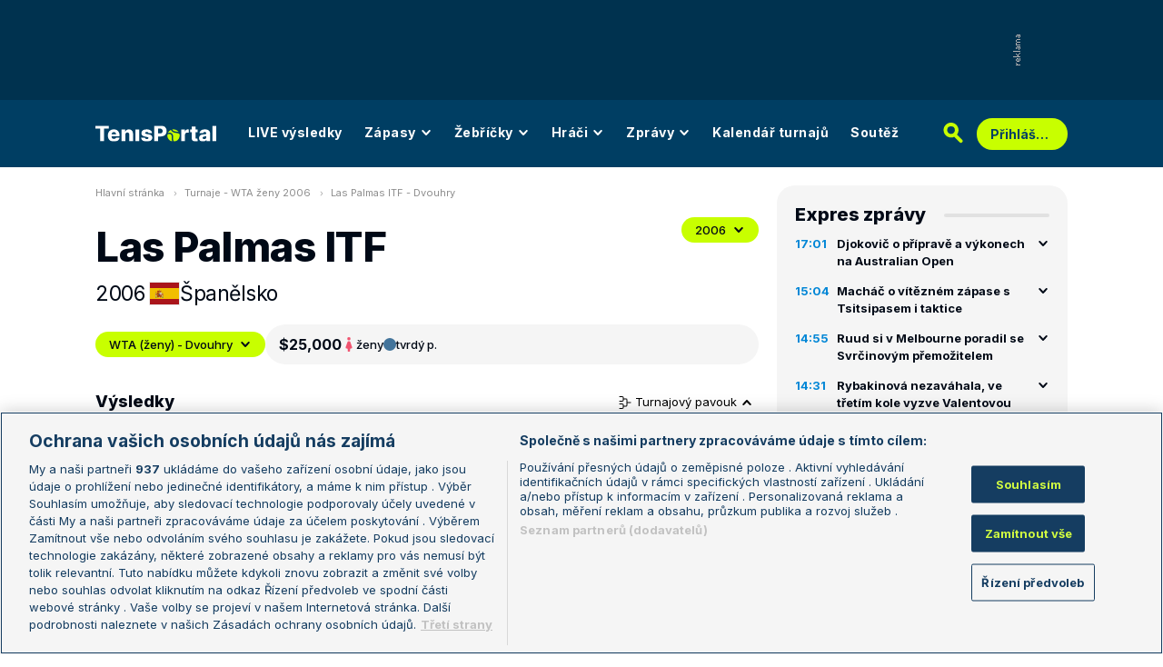

--- FILE ---
content_type: text/html; charset=UTF-8
request_url: https://www.tenisportal.cz/las-palmas-itf/2006/wta-zeny/
body_size: 31760
content:

<!DOCTYPE html>
<html lang="cs">
	<head>
		<meta charset="utf-8" />
		<meta content="ie=edge" http-equiv="x-ua-compatible" />
		<meta content="width=device-width, initial-scale=1, shrink-to-fit=no" name="viewport" />
		<meta name="google-site-verification" content="UjgFLQMaf010z2nbVs-skVHDpANy-wd08ER6DqtYqYU" />
		    	<meta name="robots" content="NOODP,index,follow" />
				<title>TenisPortal.cz - Las Palmas ITF</title>
				<link href="/res/img/favicon/apple-touch-icon.png" rel="apple-touch-icon" sizes="180x180" />
		<link href="/res/img/favicon/favicon-32x32.png" rel="icon" sizes="32x32" type="image/png" />
		<link href="/res/img/favicon/favicon-16x16.png" rel="icon" sizes="16x16" type="image/png" />
		<link href="/res/img/favicon/favicon.ico" rel="icon" type="image/x-icon" />
		<meta content="#da532c" name="msapplication-TileColor" />
		<meta content="#003E63" name="theme-color" />
		
				<!-- OneTrust Cookies Consent Notice start for tenisportal.cz -->
		<script src="https://cdn.cookielaw.org/scripttemplates/otSDKStub.js"  type="text/javascript" charset="UTF-8" data-domain-script="219ad199-28f4-4ecb-975b-3f764722e52b" ></script>
		<script type="text/javascript">
		function OptanonWrapper() { }
		</script>
		<!-- OneTrust Cookies Consent Notice end for tenisportal.cz -->
								<!-- Google Tag Manager -->
		<script>(function(w,d,s,l,i){w[l]=w[l]||[];w[l].push({'gtm.start':
		new Date().getTime(),event:'gtm.js'});var f=d.getElementsByTagName(s)[0],
		j=d.createElement(s),dl=l!='dataLayer'?'&l='+l:'';j.async=true;j.src=
		'https://www.googletagmanager.com/gtm.js?id='+i+dl;f.parentNode.insertBefore(j,f);
		})(window,document,'script','dataLayer','GTM-M94G39');</script>
		<!-- End Google Tag Manager -->
				
				
		<script defer src="https://ssp.seznam.cz/static/js/ssp.js" id="ssp-script"></script>
		
		<link href="/res/css/application.css?serial=2601030458" rel="stylesheet" />
		<link href="/res/css/extra.css?serial=2601030458" rel="stylesheet" />
		<link href="/res/css/advert.css?serial=2601030458" rel="stylesheet" />
		<link href="/res/css/bookmakerLogos.css?serial=f92e014266" rel="stylesheet" />
		<script src="/res/js/application.js?serial=2601030458"></script>
		<script src="/res/js/functions.js?serial=2601030458"></script>
		<link href="https://fonts.googleapis.com" rel="preconnect" />
		<link crossorigin="" href="https://fonts.gstatic.com" rel="preconnect" />
		<link href="https://fonts.googleapis.com/css2?family=Inconsolata:wght@400;500;600;700&family=Inter:wght@400;500;700;800&display=swap" rel="stylesheet" />
		
				
	</head>
	<body>
	
					<div class="t-ads-banner--top-ads d-none d-lg-block">
				<div class="revive-ads t-ads-banner">
<div class="adsenvelope adstextvpad banx-d_top" id="lsadvert-zid-6251" style="width:970px;"><div style="height:90px"><div class="adscontent" id="lsadvert-d_top"><iframe id="lsadvert-zid-6251-iframe" name="banx-d_top" frameborder="0" scrolling="no" style="allowTransparency: true; visibility: hidden; width:970px; height:90px"></iframe></div><div class="adsgraphvert"><div class="adsgvert atv-cs"></div></div></div></div><div class="adsclear"></div>
</div>
<div class="szn-ads" id="szn-zone-328330-1"></div>

			</div>
			<div class="t-ads-banner__branding-spacer t-ads-banner__branding-spacer--background d-none d-lg-block"></div>
	
		<div class="t-layout__body t-layout__body--full-width">
			<!-- Start of Tenisportal::Ui::HeaderCell (block t-u-header) -->
			<input class="t-ui-header__menu-input" hidden="" id="t-ui-header__menu-input" type="checkbox" />
			<header class="t-ui-header t-ui-header--fixed t-ui-header--sub">
				<div class="container-fluid t-ui-header__container">
					<div class="t-ui-header__top">
						<a class="t-ui-header__logo" href="/"><img alt="TenisPortal" class="t-ui-header__logo-img t-ui-header__logo-img--sub" height="28" src="/res/img/tenisportal-logo.svg" width="210" /></a>
						<!-- Start of Tenisportal::Ui::Header::MenuCell (block t-u-h-menu) -->
<nav class="t-ui-header-menu t-ui-header-menu--sub">
	<div class="container-fluid t-ui-header-menu__container">
		<ul class="t-ui-header-menu__ul t-ui-header-menu__ul--sub">
			<!--Use active BEM modifier for active link-->
			<li class="t-ui-header-menu__li t-ui-header-menu__li--standalone">
				<a class="t-ui-header-menu__a" href="/live/">LIVE výsledky</a>
			</li>
			<li class="t-ui-header-menu__li t-ui-header-menu__li--with-children">
				<a class="t-ui-header-menu__a" href="/zapasy/">
					Zápasy					<span class="t-ui-header-menu__chevron-wrap">
						<!-- Start of Livesport::Ui::IconCell (block l-u-icon) -->
						<svg class="l-ui-icon l-ui-icon--chevron_down t-ui-header-menu__chevron" style="width: 14px; height: 14px" viewBox="0 0 14 14"><use xlink:href="/res/img/svg_sprite.svg#chevron_down"></use></svg>
						<!-- End of Livesport::Ui::IconCell -->
					</span>
				</a>
				<div class="t-ui-header-menu__submenu">
					<div class="t-ui-header-menu__submenu-container">
						<div class="t-ui-header-menu__submenu-inner">
							<ul class="t-ui-header-menu__ul">
								<li class="t-ui-header-menu__li"><a class="t-ui-header-menu__a" href="/zapasy/?date=2026-01-21">Výsledky</a></li>
								<li class="t-ui-header-menu__li"><a class="t-ui-header-menu__a" href="/zapasy/">Dnešní zápasy</a></li>
								<li class="t-ui-header-menu__li"><a class="t-ui-header-menu__a" href="/zapasy/?date=2026-01-23">Následující zápasy</a></li>
							</ul>
						</div>
					</div>
				</div>
			</li>
			<li class="t-ui-header-menu__li t-ui-header-menu__li--with-children">
				<a class="t-ui-header-menu__a" href="/zebricky/atp-muzi/">
					Žebříčky					<span class="t-ui-header-menu__chevron-wrap">
						<!-- Start of Livesport::Ui::IconCell (block l-u-icon) -->
						<svg class="l-ui-icon l-ui-icon--chevron_down t-ui-header-menu__chevron" style="width: 14px; height: 14px" viewBox="0 0 14 14"><use xlink:href="/res/img/svg_sprite.svg#chevron_down"></use></svg>
						<!-- End of Livesport::Ui::IconCell -->
					</span>
				</a>
				<div class="t-ui-header-menu__submenu">
					<div class="t-ui-header-menu__submenu-container">
						<div class="t-ui-header-menu__submenu-inner">
							<ul class="t-ui-header-menu__ul">
								<li class="t-ui-header-menu__li"><a class="t-ui-header-menu__a" href="/zebricky/atp-muzi/">Žebříčky</a></li>
								<li class="t-ui-header-menu__li"><a class="t-ui-header-menu__a" href="/zebricky/sazkarsky-zebricek/">Sázkařský žebříček</a></li>
							</ul>
						</div>
					</div>
				</div>
			</li>
			<li class="t-ui-header-menu__li t-ui-header-menu__li--with-children">
				<a class="t-ui-header-menu__a" href="/seznam-hracu/">
					Hráči
					<span class="t-ui-header-menu__chevron-wrap">
						<!-- Start of Livesport::Ui::IconCell (block l-u-icon) -->
						<svg class="l-ui-icon l-ui-icon--chevron_down t-ui-header-menu__chevron" style="width: 14px; height: 14px" viewBox="0 0 14 14"><use xlink:href="/res/img/svg_sprite.svg#chevron_down"></use></svg>
						<!-- End of Livesport::Ui::IconCell -->
					</span>
				</a>
				<div class="t-ui-header-menu__submenu">
					<div class="t-ui-header-menu__submenu-container">
						<div class="t-ui-header-menu__submenu-inner">
							<ul class="t-ui-header-menu__ul">
								<li class="t-ui-header-menu__li"><a class="t-ui-header-menu__a" href="/seznam-hracu/">Hráči</a></li>
								<li class="t-ui-header-menu__li"><a class="t-ui-header-menu__a" href="/seznam-hracu/zraneni/">Zranění</a></li>
							</ul>
						</div>
					</div>
				</div>
			</li>
			
						<li class="t-ui-header-menu__li t-ui-header-menu__li--with-children">
				<a class="t-ui-header-menu__a" href="/zpravy/">
					Zprávy
					<span class="t-ui-header-menu__chevron-wrap">
						<!-- Start of Livesport::Ui::IconCell (block l-u-icon) -->
						<svg class="l-ui-icon l-ui-icon--chevron_down t-ui-header-menu__chevron" style="width: 14px; height: 14px" viewBox="0 0 14 14"><use xlink:href="/res/img/svg_sprite.svg#chevron_down"></use></svg>
						<!-- End of Livesport::Ui::IconCell -->
					</span>
				</a>
				<div class="t-ui-header-menu__submenu">
					<div class="t-ui-header-menu__submenu-container">
						<div class="t-ui-header-menu__submenu-inner">
							<ul class="t-ui-header-menu__ul">
							<li class="t-ui-header-menu__li"><a class="t-ui-header-menu__a" href="/zpravy/aktuality/">Aktuality</a></li>
<li class="t-ui-header-menu__li"><a class="t-ui-header-menu__a" href="/zpravy/previews/">Previews</a></li>
<li class="t-ui-header-menu__li"><a class="t-ui-header-menu__a" href="/zpravy/video-dne/">Video dne</a></li>
<li class="t-ui-header-menu__li"><a class="t-ui-header-menu__a" href="/zpravy/rozhovory/">Rozhovory</a></li>
<li class="t-ui-header-menu__li"><a class="t-ui-header-menu__a" href="/zpravy/tema/">Téma</a></li>
<li class="t-ui-header-menu__li"><a class="t-ui-header-menu__a" href="/zpravy/expres-zpravy/">Expres zprávy</a></li>
<li class="t-ui-header-menu__li"><a class="t-ui-header-menu__a" href="/zpravy/stalo-se/">Stalo se...</a></li>
<li class="t-ui-header-menu__li"><a class="t-ui-header-menu__a" href="/zpravy/legendy-tenisu/">Legendy tenisu</a></li>
							</ul>
						</div>
					</div>
				</div>
			</li>
						
			<li class="t-ui-header-menu__li t-ui-header-menu__li--standalone">
				<a class="t-ui-header-menu__a" href="/kalendar/atp-muzi/">Kalendář turnajů</a>
			</li>
			<li class="t-ui-header-menu__li t-ui-header-menu__li--standalone js-szn-hide">
				<a class="t-ui-header-menu__a" href="/soutez/">Soutěž</a>
			</li>
			<li class="t-ui-header-menu__li t-ui-header-menu__li--more" hidden="">
				<span class="t-ui-header-menu__a">
					Další
					<span class="t-ui-header-menu__chevron-wrap">
						<!-- Start of Livesport::Ui::IconCell (block l-u-icon) -->
						<svg class="l-ui-icon l-ui-icon--chevron_down t-ui-header-menu__chevron" style="width: 14px; height: 14px" viewBox="0 0 14 14"><use xlink:href="/res/img/svg_sprite.svg#chevron_down"></use></svg>
						<!-- End of Livesport::Ui::IconCell -->
					</span>
				</span>
				<div class="t-ui-header-menu__submenu">
					<div class="t-ui-header-menu__submenu-container">
						<div class="t-ui-header-menu__submenu-inner">
							<ul class="t-ui-header-menu__ul"></ul>
						</div>
					</div>
				</div>
			</li>
		</ul>
	</div>
</nav>
<!-- End of Tenisportal::Ui::Header::MenuCell -->
						<div class="t-ui-header__live-icon-wrap">
							<a class="t-ui-header__live-icon-link" href="/live/">
								<!-- Start of Livesport::Ui::IconCell (block l-u-icon) -->
								<svg class="l-ui-icon l-ui-icon--live t-ui-header__live-icon" style="width: 44px; height: 21px" viewBox="0 0 44 21"><use xlink:href="/res/img/svg_sprite.svg#live"></use></svg>
								<!-- End of Livesport::Ui::IconCell -->
							</a>
						</div>
						<div class="t-ui-header__search-wrap t-ui-header__search-wrap--sub">
							<!-- Start of Tenisportal::Ui::Header::SearchCell (block t-u-h-search) -->
							<form action="/vyhledat/" class="t-ui-header-search" role="search">
								<div class="t-ui-header-search__group">
									<input class="t-ui-header-search__input form-control" name="q" placeholder="Hledaný text" type="text" />
									<button class="t-ui-header-search__submit" type="submit">
										<!-- Start of Livesport::Ui::IconCell (block l-u-icon) -->
										<svg class="l-ui-icon l-ui-icon--search" style="width: 24px; height: 24px" viewBox="0 0 24 24"><use xlink:href="/res/img/svg_sprite.svg#search"></use></svg>
										<!-- End of Livesport::Ui::IconCell -->
									</button>
								</div>
								<button class="t-ui-header-search__toggle" type="button">
									<!-- Start of Livesport::Ui::IconCell (block l-u-icon) -->
									<svg class="l-ui-icon l-ui-icon--search" style="width: 24px; height: 24px" viewBox="0 0 24 24"><use xlink:href="/res/img/svg_sprite.svg#search"></use></svg>
									<!-- End of Livesport::Ui::IconCell -->
								</button>
							</form>
							<!-- End of Tenisportal::Ui::Header::SearchCell -->
						</div>
						<label class="t-ui-header__menu-toggle" for="t-ui-header__menu-input">
							<!-- Start of Livesport::Ui::IconCell (block l-u-icon) -->
							<svg class="l-ui-icon l-ui-icon--hamburger t-ui-header__menu-toggle-hamburger" style="width: 18px; height: 16px" viewBox="0 0 18 16"><use xlink:href="/res/img/svg_sprite.svg#hamburger"></use></svg>
							<!-- End of Livesport::Ui::IconCell -->
							<!-- Start of Livesport::Ui::IconCell (block l-u-icon) -->
							<svg class="l-ui-icon l-ui-icon--close t-ui-header__menu-toggle-close" style="width: 21px; height: 20px" viewBox="0 0 21 20"><use xlink:href="/res/img/svg_sprite.svg#close"></use></svg>
							<!-- End of Livesport::Ui::IconCell -->
						</label>
						<div class="t-ui-header__user-menu-wrap">
							<!-- Start of Tenisportal::Ui::Header::UserMenuCell (block t-u-h-user-menu) -->
							<div class="t-ui-header-user-menu t-ui-header-user-menu--toggler" role="navigation">
																<input class="t-ui-header-user-menu__input" hidden="" id="t-ui-header-user-menu__input" type="checkbox" />
								<label class="t-ui-header-user-menu__btn" for="t-ui-header-user-menu__input">
									<span class="t-ui-header-user-menu__btn-label">Přihlášení</span>
									<!-- Start of Livesport::Ui::IconCell (block l-u-icon) -->
									<svg class="l-ui-icon l-ui-icon--chevron_down t-ui-header-user-menu__btn-chevron" style="width: 14px; height: 14px" viewBox="0 0 14 14"><use xlink:href="/res/img/svg_sprite.svg#chevron_down"></use></svg>
									<!-- End of Livesport::Ui::IconCell -->
								</label>
								<div class="t-ui-header-user-menu__dropdown">
									<div class="t-ui-header-user-menu__dropdown-aside t-ui-header-user-menu__dropdown-aside--login mb-lg-0">
										<form action="/uzivatel/prihlaseni/" method="post" />
											<input type="hidden" name="back" value="L2xhcy1wYWxtYXMtaXRmLzIwMDYvd3RhLXplbnkv">
											<div class="t-ui-form__row">
												<!-- Start of Tenisportal::Ui::FormCell (block t-u-form) -->
												<div class="t-ui-form__group t-js-ui-form__group">
													<label class="t-ui-form__label form-label" for="usernameInputMenu">Login</label>
													<!-- Start of Tenisportal::Ui::Form::InputCell (block t-u-f-input) -->
													<input aria-describedby="" autocomplete="username" class="t-ui-form-input form-control" id="usernameInputMenu" name="loginName" placeholder="Váš login" type="text" value="" tabindex="1" />
													<!-- End of Tenisportal::Ui::Form::InputCell -->
												</div>
												<!-- End of Tenisportal::Ui::FormCell -->
											</div>
											<div class="t-ui-form__row">
												<!-- Start of Tenisportal::Ui::FormCell (block t-u-form) -->
												<div class="t-ui-form__group t-js-ui-form__group">
													<label class="t-ui-form__label form-label" for="passwordInputMenu">Heslo</label>
													<button class="t-js-ui-form__password-toggle-btn t-ui-form__password-toggle-btn" type="button">
														<!-- Start of Livesport::Ui::IconCell (block l-u-icon) -->
														<svg class="l-ui-icon l-ui-icon--visibility_on t-js-ui-form__password-toggle-btn-icon--show" style="width: 16px; height: 11px" viewBox="0 0 16 11"><use xlink:href="/res/img/svg_sprite.svg#visibility_on"></use></svg>
														<!-- End of Livesport::Ui::IconCell -->
														<!-- Start of Livesport::Ui::IconCell (block l-u-icon) -->
														<svg class="l-ui-icon l-ui-icon--visibility_off t-js-ui-form__password-toggle-btn-icon--hide d-none" style="width: 16px; height: 14px" viewBox="0 0 16 14"><use xlink:href="/res/img/svg_sprite.svg#visibility_off"></use></svg>
														<!-- End of Livesport::Ui::IconCell -->
													</button>
													<!-- Start of Tenisportal::Ui::Form::InputCell (block t-u-f-input) -->
													<input aria-describedby="" autocomplete="current-password" class="t-ui-form-input form-control" id="passwordInputMenu" name="loginPass" placeholder="Vaše heslo" type="password" value="" tabindex="2" />
													<!-- End of Tenisportal::Ui::Form::InputCell -->
												</div>
												<!-- End of Tenisportal::Ui::FormCell -->
											</div>
											<div class="t-ui-form__row">
												<div class="t-ui-form__group">
													<div class="t-ui-form__controls t-ui-header-user-menu__controls">
														<button class="btn btn-primary" type="submit" tabindex="3">Přihlásit se</button>
														<a class="t-ui-form__header-forgot-link" href="/uzivatel/heslo/">Zapomněl jsem heslo</a>
													</div>
												</div>
											</div>
										</form>
									</div>
									<div class="t-ui-header-user-menu__dropdown-main">
										<ul class="t-ui-header-user-menu__dropdown-links t-ui-header-user-menu__dropdown-links--blue">
											<li class="t-ui-header-user-menu__dropdown-li"><a class="t-ui-header-user-menu__dropdown-link" href="/uzivatel/registrace/"><span class="t-ui-header-user-menu__dropdown-link-label">Nová registrace</span></a></li>
											<li class="t-ui-header-user-menu__dropdown-li t-ui-header-user-menu__dropdown-li--desktop-only"><a class="t-ui-header-user-menu__dropdown-link" href="/uzivatel/prihlaseni/"><span class="t-ui-header-user-menu__dropdown-link-label">Přihlásit se</span></a></li>
										</ul>
									</div>
								</div>
															</div>
							<!-- End of Tenisportal::Ui::Header::UserMenuCell -->
						</div>
					</div>
				</div>
							</header>
			<!-- End of Tenisportal::Ui::HeaderCell -->
			<div class="t-layout">
<!-- Start of Tenisportal::Tournaments::DetailWomenCell (block t-t-detail-women) -->
<div class="t-layout__wrap t-tournaments-detail">
	<div class="container-fluid t-layout__container">
		<main class="t-layout__main">
			<!-- Start of Tenisportal::Ui::BreadcrumbsCell (block t-u-breadcrumbs) -->
<ul class="t-ui-breadcrumbs small">
	<li class="t-ui-breadcrumbs__li">
		<a class="t-ui-breadcrumbs__a" href="/">Hlavní stránka</a>
	</li>
	<li class="t-ui-breadcrumbs__li">
		<!-- Start of Livesport::Ui::IconCell (block l-u-icon) --><svg class="l-ui-icon l-ui-icon--mini_chevron_right t-ui-breadcrumbs__chevron" style="width: 4px; height: 6px" viewBox="0 0 4 6"><use xlink:href="/res/img/svg_sprite.svg#mini_chevron_right"></use></svg><!-- End of Livesport::Ui::IconCell -->
		<a class="t-ui-breadcrumbs__a" href="/kalendar/wta-zeny/2006/">Turnaje - WTA ženy 2006</a>
	</li>
	<li class="t-ui-breadcrumbs__li">
		<!-- Start of Livesport::Ui::IconCell (block l-u-icon) --><svg class="l-ui-icon l-ui-icon--mini_chevron_right t-ui-breadcrumbs__chevron" style="width: 4px; height: 6px" viewBox="0 0 4 6"><use xlink:href="/res/img/svg_sprite.svg#mini_chevron_right"></use></svg><!-- End of Livesport::Ui::IconCell -->
		<a class="t-ui-breadcrumbs__a" href="/las-palmas-itf/2006/wta-zeny/">Las Palmas ITF - Dvouhry</a>
	</li>
</ul>
<!-- End of Tenisportal::Ui::BreadcrumbsCell -->
			<!-- Start of Tenisportal::Ui::MasterHeaderCell (block t-u-master-header) -->
<div class="t-ui-master-header">
	<div class="t-ui-master-header__title">
		<div class="t-ui-master-header__title-right t-ui-master-header__title-right t-ui-master-header__title-right--spaced">
			<!-- Start of Tenisportal::Ui::MasterTitleCell (block t-u-master-title) -->
			<h1 class="t-ui-master-title">Las Palmas ITF</h1>
			<!-- End of Tenisportal::Ui::MasterTitleCell -->
			<ul class="t-ui-master-header__under-title-items">
				<li class="t-ui-master-header__under-title-item">2006</li>
				<li class="t-ui-master-header__under-title-item t-ui-master-header__under-title-item--flag">
						<!-- Start of Livesport::Ui::FlagCell (block l-u-flag) -->
	<div class="l-ui-flag l-ui-flag--es l-ui-flag--medium" data-bs-title="Španělsko" data-bs-toggle="tooltip">
		<!-- Start of Livesport::Ui::ImageCell (block l-u-image) -->
		<div class="l-ui-image l-ui-image--loading" style="max-width: 32px; max-height: 24px">
			<img alt="" class="l-ui-image__img" data-alt="es" data-src="/res/img/flags/es.svg" />
			<span class="l-ui-image__spacer" style="padding-top: 75.0%"></span>
		</div>
		<!-- End of Livesport::Ui::ImageCell -->
	</div>
	<!-- End of Livesport::Ui::FlagCell -->
						Španělsko				</li>
			</ul>
		</div>
	</div>
	<div class="t-ui-master-header__utilities">
		<div class="t-ui-master-header__dropdown">
			<!-- Start of Tenisportal::Ui::DropdownCell (block t-u-dropdown) -->
			<div class="t-ui-dropdown dropdown-toggle-wrapper">
				<button aria-expanded="false" class="dropdown-toggle dropdown-toggle--primary btn l-with-icon l-with-icon--reversed" data-bs-offset="[0, 0]" data-bs-toggle="dropdown" type="button">
					2006					<!-- Start of Livesport::Ui::IconCell (block l-u-icon) -->
					<svg class="l-ui-icon l-ui-icon--chevron_down dropdown-button-icon" style="width: 14px; height: 14px" viewBox="0 0 14 14"><use xlink:href="/res/img/svg_sprite.svg#chevron_down"></use></svg>
					<!-- End of Livesport::Ui::IconCell -->
				</button>
				<ul class="dropdown-menu dropdown-menu-override" data-popper-placement="bottom-start">
					<li><a class="dropdown-item" href="/las-palmas-itf/2006/wta-zeny/">2006</a></li>
<li><a class="dropdown-item" href="/las-palmas-itf/2005/wta-zeny/">2005</a></li>
<li><a class="dropdown-item" href="/las-palmas-itf/2002/wta-zeny/">2002</a></li>
				</ul>
			</div>
			<!-- End of Tenisportal::Ui::DropdownCell -->
		</div>
	</div>
</div>
<!-- End of Tenisportal::Ui::MasterHeaderCell -->

<div class="t-tournaments-detail__info-wrap">
	<!-- Start of Tenisportal::Ui::DropdownCell (block t-u-dropdown) -->
	<div class="t-ui-dropdown dropdown-toggle-wrapper">
				<button aria-expanded="false" class="dropdown-toggle dropdown-toggle--primary btn l-with-icon l-with-icon--reversed t-tournaments-detail__category-dropdown" data-bs-offset="[0, 0]" data-bs-toggle="dropdown" type="button">
			WTA (ženy) - Dvouhry			<!-- Start of Livesport::Ui::IconCell (block l-u-icon) -->
			<svg class="l-ui-icon l-ui-icon--chevron_down dropdown-button-icon" style="width: 14px; height: 14px" viewBox="0 0 14 14"><use xlink:href="/res/img/svg_sprite.svg#chevron_down"></use></svg>
			<!-- End of Livesport::Ui::IconCell -->
		</button>
		<ul class="dropdown-menu dropdown-menu-override" data-popper-placement="bottom-start">
			<li><a class="dropdown-item" href="/las-palmas-itf/2006/wta-zeny/?phase=main">WTA (ženy) - Dvouhry</a></li>
<li><a class="dropdown-item" href="/las-palmas-itf/2006/wta-zeny/?phase=qualification">WTA (ženy) - Dvouhry - kval.</a></li>
		</ul>
	</div>
	<!-- End of Tenisportal::Ui::DropdownCell -->
	<!-- Start of Tenisportal::Tournaments::InfoBarCell (block t-t-info-bar) -->
	<div class="t-tournaments-info-bar">
		<div class="t-tournaments-info-bar__top">
			<div class="t-tournaments-info-bar__left">
				<div class="t-tournaments-info-bar__amount">$25,000</div>
				<div class="t-tournaments-info-bar__item">
					<!-- Start of Livesport::Ui::IconCell (block l-u-icon) -->
										<svg class="l-ui-icon l-ui-icon--gender_w" style="width: auto; height: 16px" viewBox="0 0 16 16"><use xlink:href="/res/img/svg_sprite.svg#gender_w"></use></svg>
					<!-- End of Livesport::Ui::IconCell -->
					<span class="d-none d-md-inline">ženy</span>
					<span class="d-inline d-md-none">Ž</span>
				</div>
				<div class="t-tournaments-info-bar__item">
											<!-- Start of Tenisportal::Ui::SurfaceCell (block t-u-surface) -->
						<div class="t-ui-surface t-ui-surface__marker-container" data-bs-title="tvrdý p." data-bs-toggle="tooltip"><span class="t-ui-surface__marker t-ui-surface__marker--rounded" style="background-color: #43749b;"></span></div>
						<!-- End of Tenisportal::Ui::SurfaceCell -->
						tvrdý p.				</div>
			</div>
					</div>
			</div>
	<!-- End of Tenisportal::Tournaments::InfoBarCell -->
</div>


<div class="t-tournaments-detail__tables-wrap">

<div class="d-flex justify-content-between align-items-center mb-3">
	<h4>Výsledky</h4>
		<button aria-controls="tournamentDraw1" aria-expanded="true" class="t-tournaments-detail__toggle-btn" data-bs-target="#tournamentDraw1" data-bs-toggle="collapse" type="button">
		<!-- Start of Livesport::Ui::IconCell (block l-u-icon) -->
		<svg class="l-ui-icon l-ui-icon--tournament_draw" style="width: 14px; height: 14px" viewBox="0 0 14 14"><use xlink:href="/res/img/svg_sprite.svg#tournament_draw"></use></svg>
		<!-- End of Livesport::Ui::IconCell -->
		Turnajový pavouk
		<!-- Start of Livesport::Ui::IconCell (block l-u-icon) -->
		<svg class="l-ui-icon l-ui-icon--chevron_down t-tournaments-detail__toggle-btn--icon" style="width: 14px; height: 14px" viewBox="0 0 14 14"><use xlink:href="/res/img/svg_sprite.svg#chevron_down"></use></svg>
		<!-- End of Livesport::Ui::IconCell -->
	</button>
	</div>
		<a name="draw"></a>
		<div class="collapse show" id="tournamentDraw1">
			<!-- Start of Tenisportal::Ui::TournamentDrawCell (block t-u-tournament-draw) -->
			<div class="t-ui-tournament-draw pb-20 mb-30">
				<div class="t-ui-tournament-draw__headline">
				<div class="t-ui-tournament-draw__headline-item">1. kolo</div>
<div class="t-ui-tournament-draw__headline-item">osmifinále</div>
<div class="t-ui-tournament-draw__headline-item">čtvrtfinále</div>
<div class="t-ui-tournament-draw__headline-item">semifinále</div>
<div class="t-ui-tournament-draw__headline-item">finále</div>
				</div>
								<button class="t-ui-tournament-draw__scroll-control t-ui-tournament-draw__scroll-control--left">
					<!-- Start of Livesport::Ui::IconCell (block l-u-icon) -->
					<svg class="l-ui-icon l-ui-icon--chevron_right l-ui-icon--rotate" style="width: 8px; height: 14px" viewBox="0 0 8 14"><use xlink:href="/res/img/svg_sprite.svg#chevron_right"></use></svg>
					<!-- End of Livesport::Ui::IconCell -->
				</button>
				<button class="t-ui-tournament-draw__scroll-control t-ui-tournament-draw__scroll-control--right">
					<!-- Start of Livesport::Ui::IconCell (block l-u-icon) -->
					<svg class="l-ui-icon l-ui-icon--chevron_right" style="width: 8px; height: 14px" viewBox="0 0 8 14"><use xlink:href="/res/img/svg_sprite.svg#chevron_right"></use></svg>
					<!-- End of Livesport::Ui::IconCell -->
				</button>
				<div class="t-ui-tournament-draw__draw-columns">
				<div class="t-ui-tournament-draw__draw-column t-ui-tournament-draw__draw-column--round-1">
<div class="t-ui-tournament-draw__match-group">
						<div class="t-ui-tournament-draw__match"data-link-href="/detail-zapasu/?id=388670" data-winner-id="1513">
							<div class="t-ui-tournament-draw__match-inner">
								<div class="t-ui-tournament-draw__match-row">
									<div class="t-ui-tournament-draw__match-col t-ui-tournament-draw__match-col--expand">
																				<a class="t-ui-tournament-draw__match-player t-ui-tournament-draw__match-player--winner" data-player-id="1513" href="/hrac/gubacsi/">
												<!-- Start of Livesport::Ui::FlagCell (block l-u-flag) -->
	<div class="l-ui-flag l-ui-flag--hu l-ui-flag--small" data-bs-title="Maďarsko" data-bs-toggle="tooltip">
		<!-- Start of Livesport::Ui::ImageCell (block l-u-image) -->
		<div class="l-ui-image l-ui-image--loading" style="max-width: 14px; max-height: 10.5px">
			<img alt="" class="l-ui-image__img" data-alt="hu" data-src="/res/img/flags/hu.svg" />
			<span class="l-ui-image__spacer" style="padding-top: 75.0%"></span>
		</div>
		<!-- End of Livesport::Ui::ImageCell -->
	</div>
	<!-- End of Livesport::Ui::FlagCell -->
												<span class="text-truncate">Gubacsi</span>
										</a>
										<span class="text-dark-gray"></span>
																			</div>
									<div class="t-ui-tournament-draw__match-col t-ui-tournament-draw__match-col--shrink">
										<span class="text-black fw-boldmedium">2</span>
									</div>
								</div>
																<div class="t-ui-tournament-draw__match-row">
									<span class="text-truncate text-dark-gray">6-2, 6-1</span>
								</div>
								<div class="t-ui-tournament-draw__match-row">
									<div class="t-ui-tournament-draw__match-col t-ui-tournament-draw__match-col--expand">
																				<a class="t-ui-tournament-draw__match-player" data-player-id="5018" href="/hrac/cabrera-handt/">
												<!-- Start of Livesport::Ui::FlagCell (block l-u-flag) -->
	<div class="l-ui-flag l-ui-flag--es l-ui-flag--small" data-bs-title="Španělsko" data-bs-toggle="tooltip">
		<!-- Start of Livesport::Ui::ImageCell (block l-u-image) -->
		<div class="l-ui-image l-ui-image--loading" style="max-width: 14px; max-height: 10.5px">
			<img alt="" class="l-ui-image__img" data-alt="es" data-src="/res/img/flags/es.svg" />
			<span class="l-ui-image__spacer" style="padding-top: 75.0%"></span>
		</div>
		<!-- End of Livesport::Ui::ImageCell -->
	</div>
	<!-- End of Livesport::Ui::FlagCell -->
												<span class="text-truncate">Cabrera-Handt</span>
										</a>
										<span class="text-dark-gray"></span>
																			</div>
									<div class="t-ui-tournament-draw__match-col t-ui-tournament-draw__match-col--shrink">
										<span class="text-dark-gray">0</span>
									</div>
								</div>
															</div>
						</div>
												<div class="t-ui-tournament-draw__match"data-link-href="/detail-zapasu/?id=388671" data-winner-id="6712">
							<div class="t-ui-tournament-draw__match-inner">
								<div class="t-ui-tournament-draw__match-row">
									<div class="t-ui-tournament-draw__match-col t-ui-tournament-draw__match-col--expand">
																				<a class="t-ui-tournament-draw__match-player t-ui-tournament-draw__match-player--winner" data-player-id="6712" href="/hrac/brozda/">
												<!-- Start of Livesport::Ui::FlagCell (block l-u-flag) -->
	<div class="l-ui-flag l-ui-flag--pl l-ui-flag--small" data-bs-title="Polsko" data-bs-toggle="tooltip">
		<!-- Start of Livesport::Ui::ImageCell (block l-u-image) -->
		<div class="l-ui-image l-ui-image--loading" style="max-width: 14px; max-height: 10.5px">
			<img alt="" class="l-ui-image__img" data-alt="pl" data-src="/res/img/flags/pl.svg" />
			<span class="l-ui-image__spacer" style="padding-top: 75.0%"></span>
		</div>
		<!-- End of Livesport::Ui::ImageCell -->
	</div>
	<!-- End of Livesport::Ui::FlagCell -->
												<span class="text-truncate">Brozda</span>
										</a>
										<span class="text-dark-gray"></span>
																			</div>
									<div class="t-ui-tournament-draw__match-col t-ui-tournament-draw__match-col--shrink">
										<span class="text-black fw-boldmedium">2</span>
									</div>
								</div>
																<div class="t-ui-tournament-draw__match-row">
									<span class="text-truncate text-dark-gray">6-2, 1-6, 6-4</span>
								</div>
								<div class="t-ui-tournament-draw__match-row">
									<div class="t-ui-tournament-draw__match-col t-ui-tournament-draw__match-col--expand">
																				<a class="t-ui-tournament-draw__match-player" data-player-id="1917" href="/hrac/coles/">
												<!-- Start of Livesport::Ui::FlagCell (block l-u-flag) -->
	<div class="l-ui-flag l-ui-flag--gb l-ui-flag--small" data-bs-title="Velká Británie" data-bs-toggle="tooltip">
		<!-- Start of Livesport::Ui::ImageCell (block l-u-image) -->
		<div class="l-ui-image l-ui-image--loading" style="max-width: 14px; max-height: 10.5px">
			<img alt="" class="l-ui-image__img" data-alt="gb" data-src="/res/img/flags/gb.svg" />
			<span class="l-ui-image__spacer" style="padding-top: 75.0%"></span>
		</div>
		<!-- End of Livesport::Ui::ImageCell -->
	</div>
	<!-- End of Livesport::Ui::FlagCell -->
												<span class="text-truncate">Coles</span>
										</a>
										<span class="text-dark-gray">[Q]</span>
																			</div>
									<div class="t-ui-tournament-draw__match-col t-ui-tournament-draw__match-col--shrink">
										<span class="text-dark-gray">1</span>
									</div>
								</div>
															</div>
						</div>
						</div>
<div class="t-ui-tournament-draw__match-group">
						<div class="t-ui-tournament-draw__match"data-link-href="/detail-zapasu/?id=388672" data-winner-id="2668">
							<div class="t-ui-tournament-draw__match-inner">
								<div class="t-ui-tournament-draw__match-row">
									<div class="t-ui-tournament-draw__match-col t-ui-tournament-draw__match-col--expand">
																				<a class="t-ui-tournament-draw__match-player t-ui-tournament-draw__match-player--winner" data-player-id="2668" href="/hrac/adamczak/">
												<!-- Start of Livesport::Ui::FlagCell (block l-u-flag) -->
	<div class="l-ui-flag l-ui-flag--au l-ui-flag--small" data-bs-title="Austrálie" data-bs-toggle="tooltip">
		<!-- Start of Livesport::Ui::ImageCell (block l-u-image) -->
		<div class="l-ui-image l-ui-image--loading" style="max-width: 14px; max-height: 10.5px">
			<img alt="" class="l-ui-image__img" data-alt="au" data-src="/res/img/flags/au.svg" />
			<span class="l-ui-image__spacer" style="padding-top: 75.0%"></span>
		</div>
		<!-- End of Livesport::Ui::ImageCell -->
	</div>
	<!-- End of Livesport::Ui::FlagCell -->
												<span class="text-truncate">Adamczak</span>
										</a>
										<span class="text-dark-gray"></span>
																			</div>
									<div class="t-ui-tournament-draw__match-col t-ui-tournament-draw__match-col--shrink">
										<span class="text-black fw-boldmedium">2</span>
									</div>
								</div>
																<div class="t-ui-tournament-draw__match-row">
									<span class="text-truncate text-dark-gray">3-6, 6-3, 7-6<sup>4</sup></span>
								</div>
								<div class="t-ui-tournament-draw__match-row">
									<div class="t-ui-tournament-draw__match-col t-ui-tournament-draw__match-col--expand">
																				<a class="t-ui-tournament-draw__match-player" data-player-id="3531" href="/hrac/keen/">
												<!-- Start of Livesport::Ui::FlagCell (block l-u-flag) -->
	<div class="l-ui-flag l-ui-flag--gb l-ui-flag--small" data-bs-title="Velká Británie" data-bs-toggle="tooltip">
		<!-- Start of Livesport::Ui::ImageCell (block l-u-image) -->
		<div class="l-ui-image l-ui-image--loading" style="max-width: 14px; max-height: 10.5px">
			<img alt="" class="l-ui-image__img" data-alt="gb" data-src="/res/img/flags/gb.svg" />
			<span class="l-ui-image__spacer" style="padding-top: 75.0%"></span>
		</div>
		<!-- End of Livesport::Ui::ImageCell -->
	</div>
	<!-- End of Livesport::Ui::FlagCell -->
												<span class="text-truncate">Keen</span>
										</a>
										<span class="text-dark-gray">[Q]</span>
																			</div>
									<div class="t-ui-tournament-draw__match-col t-ui-tournament-draw__match-col--shrink">
										<span class="text-dark-gray">1</span>
									</div>
								</div>
															</div>
						</div>
												<div class="t-ui-tournament-draw__match"data-link-href="/detail-zapasu/?id=388673" data-winner-id="2216">
							<div class="t-ui-tournament-draw__match-inner">
								<div class="t-ui-tournament-draw__match-row">
									<div class="t-ui-tournament-draw__match-col t-ui-tournament-draw__match-col--expand">
																				<a class="t-ui-tournament-draw__match-player t-ui-tournament-draw__match-player--winner" data-player-id="2216" href="/hrac/paterson/">
												<!-- Start of Livesport::Ui::FlagCell (block l-u-flag) -->
	<div class="l-ui-flag l-ui-flag--gb l-ui-flag--small" data-bs-title="Velká Británie" data-bs-toggle="tooltip">
		<!-- Start of Livesport::Ui::ImageCell (block l-u-image) -->
		<div class="l-ui-image l-ui-image--loading" style="max-width: 14px; max-height: 10.5px">
			<img alt="" class="l-ui-image__img" data-alt="gb" data-src="/res/img/flags/gb.svg" />
			<span class="l-ui-image__spacer" style="padding-top: 75.0%"></span>
		</div>
		<!-- End of Livesport::Ui::ImageCell -->
	</div>
	<!-- End of Livesport::Ui::FlagCell -->
												<span class="text-truncate">Paterson</span>
										</a>
										<span class="text-dark-gray"></span>
																			</div>
									<div class="t-ui-tournament-draw__match-col t-ui-tournament-draw__match-col--shrink">
										<span class="text-black fw-boldmedium">2</span>
									</div>
								</div>
																<div class="t-ui-tournament-draw__match-row">
									<span class="text-truncate text-dark-gray">6-4, 6<sup>4</sup>-7, 6-3</span>
								</div>
								<div class="t-ui-tournament-draw__match-row">
									<div class="t-ui-tournament-draw__match-col t-ui-tournament-draw__match-col--expand">
																				<a class="t-ui-tournament-draw__match-player" data-player-id="6516" href="/hrac/buryachok/">
												<!-- Start of Livesport::Ui::FlagCell (block l-u-flag) -->
	<div class="l-ui-flag l-ui-flag--ua l-ui-flag--small" data-bs-title="Ukrajina" data-bs-toggle="tooltip">
		<!-- Start of Livesport::Ui::ImageCell (block l-u-image) -->
		<div class="l-ui-image l-ui-image--loading" style="max-width: 14px; max-height: 10.5px">
			<img alt="" class="l-ui-image__img" data-alt="ua" data-src="/res/img/flags/ua.svg" />
			<span class="l-ui-image__spacer" style="padding-top: 75.0%"></span>
		</div>
		<!-- End of Livesport::Ui::ImageCell -->
	</div>
	<!-- End of Livesport::Ui::FlagCell -->
												<span class="text-truncate">Buryachok</span>
										</a>
										<span class="text-dark-gray">[LL]</span>
																			</div>
									<div class="t-ui-tournament-draw__match-col t-ui-tournament-draw__match-col--shrink">
										<span class="text-dark-gray">1</span>
									</div>
								</div>
															</div>
						</div>
						</div>
<div class="t-ui-tournament-draw__match-group">
						<div class="t-ui-tournament-draw__match"data-link-href="/detail-zapasu/?id=388674" data-winner-id="6056">
							<div class="t-ui-tournament-draw__match-inner">
								<div class="t-ui-tournament-draw__match-row">
									<div class="t-ui-tournament-draw__match-col t-ui-tournament-draw__match-col--expand">
																				<a class="t-ui-tournament-draw__match-player t-ui-tournament-draw__match-player--winner" data-player-id="6056" href="/hrac/widjaja-61056/">
												<!-- Start of Livesport::Ui::FlagCell (block l-u-flag) -->
	<div class="l-ui-flag l-ui-flag--br l-ui-flag--small" data-bs-title="Brazílie" data-bs-toggle="tooltip">
		<!-- Start of Livesport::Ui::ImageCell (block l-u-image) -->
		<div class="l-ui-image l-ui-image--loading" style="max-width: 14px; max-height: 10.5px">
			<img alt="" class="l-ui-image__img" data-alt="br" data-src="/res/img/flags/br.svg" />
			<span class="l-ui-image__spacer" style="padding-top: 75.0%"></span>
		</div>
		<!-- End of Livesport::Ui::ImageCell -->
	</div>
	<!-- End of Livesport::Ui::FlagCell -->
												<span class="text-truncate">Widjaja</span>
										</a>
										<span class="text-dark-gray"></span>
																			</div>
									<div class="t-ui-tournament-draw__match-col t-ui-tournament-draw__match-col--shrink">
										<span class="text-black fw-boldmedium">2</span>
									</div>
								</div>
																<div class="t-ui-tournament-draw__match-row">
									<span class="text-truncate text-dark-gray">6-4, 1-6, 6-4</span>
								</div>
								<div class="t-ui-tournament-draw__match-row">
									<div class="t-ui-tournament-draw__match-col t-ui-tournament-draw__match-col--expand">
																				<a class="t-ui-tournament-draw__match-player" data-player-id="8746" href="/hrac/vallverdu-b3471/">
												<!-- Start of Livesport::Ui::FlagCell (block l-u-flag) -->
	<div class="l-ui-flag l-ui-flag--ve l-ui-flag--small" data-bs-title="Venezuela" data-bs-toggle="tooltip">
		<!-- Start of Livesport::Ui::ImageCell (block l-u-image) -->
		<div class="l-ui-image l-ui-image--loading" style="max-width: 14px; max-height: 10.5px">
			<img alt="" class="l-ui-image__img" data-alt="ve" data-src="/res/img/flags/ve.svg" />
			<span class="l-ui-image__spacer" style="padding-top: 75.0%"></span>
		</div>
		<!-- End of Livesport::Ui::ImageCell -->
	</div>
	<!-- End of Livesport::Ui::FlagCell -->
												<span class="text-truncate">Vallverdu</span>
										</a>
										<span class="text-dark-gray"></span>
																			</div>
									<div class="t-ui-tournament-draw__match-col t-ui-tournament-draw__match-col--shrink">
										<span class="text-dark-gray">1</span>
									</div>
								</div>
															</div>
						</div>
												<div class="t-ui-tournament-draw__match"data-link-href="/detail-zapasu/?id=388675" data-winner-id="10559">
							<div class="t-ui-tournament-draw__match-inner">
								<div class="t-ui-tournament-draw__match-row">
									<div class="t-ui-tournament-draw__match-col t-ui-tournament-draw__match-col--expand">
																				<a class="t-ui-tournament-draw__match-player t-ui-tournament-draw__match-player--winner" data-player-id="10559" href="/hrac/mezak/">
												<!-- Start of Livesport::Ui::FlagCell (block l-u-flag) -->
	<div class="l-ui-flag l-ui-flag--hr l-ui-flag--small" data-bs-title="Chorvatsko" data-bs-toggle="tooltip">
		<!-- Start of Livesport::Ui::ImageCell (block l-u-image) -->
		<div class="l-ui-image l-ui-image--loading" style="max-width: 14px; max-height: 10.5px">
			<img alt="" class="l-ui-image__img" data-alt="hr" data-src="/res/img/flags/hr.svg" />
			<span class="l-ui-image__spacer" style="padding-top: 75.0%"></span>
		</div>
		<!-- End of Livesport::Ui::ImageCell -->
	</div>
	<!-- End of Livesport::Ui::FlagCell -->
												<span class="text-truncate">Mezak</span>
										</a>
										<span class="text-dark-gray"></span>
																			</div>
									<div class="t-ui-tournament-draw__match-col t-ui-tournament-draw__match-col--shrink">
										<span class="text-black fw-boldmedium">2</span>
									</div>
								</div>
																<div class="t-ui-tournament-draw__match-row">
									<span class="text-truncate text-dark-gray">6-3, 6-4</span>
								</div>
								<div class="t-ui-tournament-draw__match-row">
									<div class="t-ui-tournament-draw__match-col t-ui-tournament-draw__match-col--expand">
																				<a class="t-ui-tournament-draw__match-player" data-player-id="80796" href="/hrac/boeckmann-c7e79/">
												<!-- Start of Livesport::Ui::FlagCell (block l-u-flag) -->
	<div class="l-ui-flag l-ui-flag--de l-ui-flag--small" data-bs-title="Německo" data-bs-toggle="tooltip">
		<!-- Start of Livesport::Ui::ImageCell (block l-u-image) -->
		<div class="l-ui-image l-ui-image--loading" style="max-width: 14px; max-height: 10.5px">
			<img alt="" class="l-ui-image__img" data-alt="de" data-src="/res/img/flags/de.svg" />
			<span class="l-ui-image__spacer" style="padding-top: 75.0%"></span>
		</div>
		<!-- End of Livesport::Ui::ImageCell -->
	</div>
	<!-- End of Livesport::Ui::FlagCell -->
												<span class="text-truncate">Boeckmann</span>
										</a>
										<span class="text-dark-gray"></span>
																			</div>
									<div class="t-ui-tournament-draw__match-col t-ui-tournament-draw__match-col--shrink">
										<span class="text-dark-gray">0</span>
									</div>
								</div>
															</div>
						</div>
						</div>
<div class="t-ui-tournament-draw__match-group">
						<div class="t-ui-tournament-draw__match"data-link-href="/detail-zapasu/?id=388676" data-winner-id="16531">
							<div class="t-ui-tournament-draw__match-inner">
								<div class="t-ui-tournament-draw__match-row">
									<div class="t-ui-tournament-draw__match-col t-ui-tournament-draw__match-col--expand">
																				<a class="t-ui-tournament-draw__match-player t-ui-tournament-draw__match-player--winner" data-player-id="16531" href="/hrac/buzarnescu/">
												<!-- Start of Livesport::Ui::FlagCell (block l-u-flag) -->
	<div class="l-ui-flag l-ui-flag--ro l-ui-flag--small" data-bs-title="Rumunsko" data-bs-toggle="tooltip">
		<!-- Start of Livesport::Ui::ImageCell (block l-u-image) -->
		<div class="l-ui-image l-ui-image--loading" style="max-width: 14px; max-height: 10.5px">
			<img alt="" class="l-ui-image__img" data-alt="ro" data-src="/res/img/flags/ro.svg" />
			<span class="l-ui-image__spacer" style="padding-top: 75.0%"></span>
		</div>
		<!-- End of Livesport::Ui::ImageCell -->
	</div>
	<!-- End of Livesport::Ui::FlagCell -->
												<span class="text-truncate">Buzarnescu</span>
										</a>
										<span class="text-dark-gray">[Q]</span>
																			</div>
									<div class="t-ui-tournament-draw__match-col t-ui-tournament-draw__match-col--shrink">
										<span class="text-black fw-boldmedium">1</span>
									</div>
								</div>
																<div class="t-ui-tournament-draw__match-row">
									<span class="text-truncate text-dark-gray">6-0</span>
								</div>
								<div class="t-ui-tournament-draw__match-row">
									<div class="t-ui-tournament-draw__match-col t-ui-tournament-draw__match-col--expand">
																				<a class="t-ui-tournament-draw__match-player" data-player-id="5798" href="/hrac/kolb/">
												<!-- Start of Livesport::Ui::FlagCell (block l-u-flag) -->
	<div class="l-ui-flag l-ui-flag--de l-ui-flag--small" data-bs-title="Německo" data-bs-toggle="tooltip">
		<!-- Start of Livesport::Ui::ImageCell (block l-u-image) -->
		<div class="l-ui-image l-ui-image--loading" style="max-width: 14px; max-height: 10.5px">
			<img alt="" class="l-ui-image__img" data-alt="de" data-src="/res/img/flags/de.svg" />
			<span class="l-ui-image__spacer" style="padding-top: 75.0%"></span>
		</div>
		<!-- End of Livesport::Ui::ImageCell -->
	</div>
	<!-- End of Livesport::Ui::FlagCell -->
												<span class="text-truncate">Kolb</span>
										</a>
										<span class="text-dark-gray"></span>
																			</div>
									<div class="t-ui-tournament-draw__match-col t-ui-tournament-draw__match-col--shrink">
										<span class="text-dark-gray">0</span>
									</div>
								</div>
															</div>
						</div>
												<div class="t-ui-tournament-draw__match"data-link-href="/detail-zapasu/?id=388677" data-winner-id="4375">
							<div class="t-ui-tournament-draw__match-inner">
								<div class="t-ui-tournament-draw__match-row">
									<div class="t-ui-tournament-draw__match-col t-ui-tournament-draw__match-col--expand">
																				<a class="t-ui-tournament-draw__match-player t-ui-tournament-draw__match-player--winner" data-player-id="4375" href="/hrac/llewellyn/">
												<!-- Start of Livesport::Ui::FlagCell (block l-u-flag) -->
	<div class="l-ui-flag l-ui-flag--gb l-ui-flag--small" data-bs-title="Velká Británie" data-bs-toggle="tooltip">
		<!-- Start of Livesport::Ui::ImageCell (block l-u-image) -->
		<div class="l-ui-image l-ui-image--loading" style="max-width: 14px; max-height: 10.5px">
			<img alt="" class="l-ui-image__img" data-alt="gb" data-src="/res/img/flags/gb.svg" />
			<span class="l-ui-image__spacer" style="padding-top: 75.0%"></span>
		</div>
		<!-- End of Livesport::Ui::ImageCell -->
	</div>
	<!-- End of Livesport::Ui::FlagCell -->
												<span class="text-truncate">Llewellyn</span>
										</a>
										<span class="text-dark-gray"></span>
																			</div>
									<div class="t-ui-tournament-draw__match-col t-ui-tournament-draw__match-col--shrink">
										<span class="text-black fw-boldmedium">2</span>
									</div>
								</div>
																<div class="t-ui-tournament-draw__match-row">
									<span class="text-truncate text-dark-gray">6-3, 6-1</span>
								</div>
								<div class="t-ui-tournament-draw__match-row">
									<div class="t-ui-tournament-draw__match-col t-ui-tournament-draw__match-col--expand">
																				<a class="t-ui-tournament-draw__match-player" data-player-id="9160" href="/hrac/kosinska/">
												<!-- Start of Livesport::Ui::FlagCell (block l-u-flag) -->
	<div class="l-ui-flag l-ui-flag--pl l-ui-flag--small" data-bs-title="Polsko" data-bs-toggle="tooltip">
		<!-- Start of Livesport::Ui::ImageCell (block l-u-image) -->
		<div class="l-ui-image l-ui-image--loading" style="max-width: 14px; max-height: 10.5px">
			<img alt="" class="l-ui-image__img" data-alt="pl" data-src="/res/img/flags/pl.svg" />
			<span class="l-ui-image__spacer" style="padding-top: 75.0%"></span>
		</div>
		<!-- End of Livesport::Ui::ImageCell -->
	</div>
	<!-- End of Livesport::Ui::FlagCell -->
												<span class="text-truncate">Kosinska</span>
										</a>
										<span class="text-dark-gray"></span>
																			</div>
									<div class="t-ui-tournament-draw__match-col t-ui-tournament-draw__match-col--shrink">
										<span class="text-dark-gray">0</span>
									</div>
								</div>
															</div>
						</div>
						</div>
<div class="t-ui-tournament-draw__match-group">
						<div class="t-ui-tournament-draw__match"data-link-href="/detail-zapasu/?id=388678" data-winner-id="11472">
							<div class="t-ui-tournament-draw__match-inner">
								<div class="t-ui-tournament-draw__match-row">
									<div class="t-ui-tournament-draw__match-col t-ui-tournament-draw__match-col--expand">
																				<a class="t-ui-tournament-draw__match-player t-ui-tournament-draw__match-player--winner" data-player-id="11472" href="/hrac/thorpe/">
												<!-- Start of Livesport::Ui::FlagCell (block l-u-flag) -->
	<div class="l-ui-flag l-ui-flag--fr l-ui-flag--small" data-bs-title="Francie" data-bs-toggle="tooltip">
		<!-- Start of Livesport::Ui::ImageCell (block l-u-image) -->
		<div class="l-ui-image l-ui-image--loading" style="max-width: 14px; max-height: 10.5px">
			<img alt="" class="l-ui-image__img" data-alt="fr" data-src="/res/img/flags/fr.svg" />
			<span class="l-ui-image__spacer" style="padding-top: 75.0%"></span>
		</div>
		<!-- End of Livesport::Ui::ImageCell -->
	</div>
	<!-- End of Livesport::Ui::FlagCell -->
												<span class="text-truncate">Thorpe</span>
										</a>
										<span class="text-dark-gray">[Q]</span>
																			</div>
									<div class="t-ui-tournament-draw__match-col t-ui-tournament-draw__match-col--shrink">
										<span class="text-black fw-boldmedium">2</span>
									</div>
								</div>
																<div class="t-ui-tournament-draw__match-row">
									<span class="text-truncate text-dark-gray">6-4, 6-2</span>
								</div>
								<div class="t-ui-tournament-draw__match-row">
									<div class="t-ui-tournament-draw__match-col t-ui-tournament-draw__match-col--expand">
																				<a class="t-ui-tournament-draw__match-player" data-player-id="10135" href="/hrac/suarez-navarro/">
												<!-- Start of Livesport::Ui::FlagCell (block l-u-flag) -->
	<div class="l-ui-flag l-ui-flag--es l-ui-flag--small" data-bs-title="Španělsko" data-bs-toggle="tooltip">
		<!-- Start of Livesport::Ui::ImageCell (block l-u-image) -->
		<div class="l-ui-image l-ui-image--loading" style="max-width: 14px; max-height: 10.5px">
			<img alt="" class="l-ui-image__img" data-alt="es" data-src="/res/img/flags/es.svg" />
			<span class="l-ui-image__spacer" style="padding-top: 75.0%"></span>
		</div>
		<!-- End of Livesport::Ui::ImageCell -->
	</div>
	<!-- End of Livesport::Ui::FlagCell -->
												<span class="text-truncate">Suarez-Navarro</span>
										</a>
										<span class="text-dark-gray"></span>
																			</div>
									<div class="t-ui-tournament-draw__match-col t-ui-tournament-draw__match-col--shrink">
										<span class="text-dark-gray">0</span>
									</div>
								</div>
															</div>
						</div>
												<div class="t-ui-tournament-draw__match"data-link-href="/detail-zapasu/?id=388679" data-winner-id="5543">
							<div class="t-ui-tournament-draw__match-inner">
								<div class="t-ui-tournament-draw__match-row">
									<div class="t-ui-tournament-draw__match-col t-ui-tournament-draw__match-col--expand">
																				<a class="t-ui-tournament-draw__match-player t-ui-tournament-draw__match-player--winner" data-player-id="5543" href="/hrac/south/">
												<!-- Start of Livesport::Ui::FlagCell (block l-u-flag) -->
	<div class="l-ui-flag l-ui-flag--gb l-ui-flag--small" data-bs-title="Velká Británie" data-bs-toggle="tooltip">
		<!-- Start of Livesport::Ui::ImageCell (block l-u-image) -->
		<div class="l-ui-image l-ui-image--loading" style="max-width: 14px; max-height: 10.5px">
			<img alt="" class="l-ui-image__img" data-alt="gb" data-src="/res/img/flags/gb.svg" />
			<span class="l-ui-image__spacer" style="padding-top: 75.0%"></span>
		</div>
		<!-- End of Livesport::Ui::ImageCell -->
	</div>
	<!-- End of Livesport::Ui::FlagCell -->
												<span class="text-truncate">South</span>
										</a>
										<span class="text-dark-gray">[LL]</span>
																			</div>
									<div class="t-ui-tournament-draw__match-col t-ui-tournament-draw__match-col--shrink">
										<span class="text-black fw-boldmedium">2</span>
									</div>
								</div>
																<div class="t-ui-tournament-draw__match-row">
									<span class="text-truncate text-dark-gray">6-3, 6-3</span>
								</div>
								<div class="t-ui-tournament-draw__match-row">
									<div class="t-ui-tournament-draw__match-col t-ui-tournament-draw__match-col--expand">
																				<a class="t-ui-tournament-draw__match-player" data-player-id="2566" href="/hrac/cortez/">
												<!-- Start of Livesport::Ui::FlagCell (block l-u-flag) -->
	<div class="l-ui-flag l-ui-flag--br l-ui-flag--small" data-bs-title="Brazílie" data-bs-toggle="tooltip">
		<!-- Start of Livesport::Ui::ImageCell (block l-u-image) -->
		<div class="l-ui-image l-ui-image--loading" style="max-width: 14px; max-height: 10.5px">
			<img alt="" class="l-ui-image__img" data-alt="br" data-src="/res/img/flags/br.svg" />
			<span class="l-ui-image__spacer" style="padding-top: 75.0%"></span>
		</div>
		<!-- End of Livesport::Ui::ImageCell -->
	</div>
	<!-- End of Livesport::Ui::FlagCell -->
												<span class="text-truncate">Cortez</span>
										</a>
										<span class="text-dark-gray">[Q]</span>
																			</div>
									<div class="t-ui-tournament-draw__match-col t-ui-tournament-draw__match-col--shrink">
										<span class="text-dark-gray">0</span>
									</div>
								</div>
															</div>
						</div>
						</div>
<div class="t-ui-tournament-draw__match-group">
						<div class="t-ui-tournament-draw__match"data-link-href="/detail-zapasu/?id=388680" data-winner-id="11509">
							<div class="t-ui-tournament-draw__match-inner">
								<div class="t-ui-tournament-draw__match-row">
									<div class="t-ui-tournament-draw__match-col t-ui-tournament-draw__match-col--expand">
																				<a class="t-ui-tournament-draw__match-player t-ui-tournament-draw__match-player--winner" data-player-id="11509" href="/hrac/de-lattre/">
												<!-- Start of Livesport::Ui::FlagCell (block l-u-flag) -->
	<div class="l-ui-flag l-ui-flag--pt l-ui-flag--small" data-bs-title="Portugalsko" data-bs-toggle="tooltip">
		<!-- Start of Livesport::Ui::ImageCell (block l-u-image) -->
		<div class="l-ui-image l-ui-image--loading" style="max-width: 14px; max-height: 10.5px">
			<img alt="" class="l-ui-image__img" data-alt="pt" data-src="/res/img/flags/pt.svg" />
			<span class="l-ui-image__spacer" style="padding-top: 75.0%"></span>
		</div>
		<!-- End of Livesport::Ui::ImageCell -->
	</div>
	<!-- End of Livesport::Ui::FlagCell -->
												<span class="text-truncate">De Lattre</span>
										</a>
										<span class="text-dark-gray">[Q]</span>
																			</div>
									<div class="t-ui-tournament-draw__match-col t-ui-tournament-draw__match-col--shrink">
										<span class="text-black fw-boldmedium">2</span>
									</div>
								</div>
																<div class="t-ui-tournament-draw__match-row">
									<span class="text-truncate text-dark-gray">7-5, 6-4</span>
								</div>
								<div class="t-ui-tournament-draw__match-row">
									<div class="t-ui-tournament-draw__match-col t-ui-tournament-draw__match-col--expand">
																				<a class="t-ui-tournament-draw__match-player" data-player-id="1628" href="/hrac/nossenko/">
												<!-- Start of Livesport::Ui::FlagCell (block l-u-flag) -->
	<div class="l-ui-flag l-ui-flag--ua l-ui-flag--small" data-bs-title="Ukrajina" data-bs-toggle="tooltip">
		<!-- Start of Livesport::Ui::ImageCell (block l-u-image) -->
		<div class="l-ui-image l-ui-image--loading" style="max-width: 14px; max-height: 10.5px">
			<img alt="" class="l-ui-image__img" data-alt="ua" data-src="/res/img/flags/ua.svg" />
			<span class="l-ui-image__spacer" style="padding-top: 75.0%"></span>
		</div>
		<!-- End of Livesport::Ui::ImageCell -->
	</div>
	<!-- End of Livesport::Ui::FlagCell -->
												<span class="text-truncate">Nossenko</span>
										</a>
										<span class="text-dark-gray">[Q]</span>
																			</div>
									<div class="t-ui-tournament-draw__match-col t-ui-tournament-draw__match-col--shrink">
										<span class="text-dark-gray">0</span>
									</div>
								</div>
															</div>
						</div>
												<div class="t-ui-tournament-draw__match"data-link-href="/detail-zapasu/?id=388681" data-winner-id="4382">
							<div class="t-ui-tournament-draw__match-inner">
								<div class="t-ui-tournament-draw__match-row">
									<div class="t-ui-tournament-draw__match-col t-ui-tournament-draw__match-col--expand">
																				<a class="t-ui-tournament-draw__match-player t-ui-tournament-draw__match-player--winner" data-player-id="4382" href="/hrac/o-brien-9fa28/">
												<!-- Start of Livesport::Ui::FlagCell (block l-u-flag) -->
	<div class="l-ui-flag l-ui-flag--gb l-ui-flag--small" data-bs-title="Velká Británie" data-bs-toggle="tooltip">
		<!-- Start of Livesport::Ui::ImageCell (block l-u-image) -->
		<div class="l-ui-image l-ui-image--loading" style="max-width: 14px; max-height: 10.5px">
			<img alt="" class="l-ui-image__img" data-alt="gb" data-src="/res/img/flags/gb.svg" />
			<span class="l-ui-image__spacer" style="padding-top: 75.0%"></span>
		</div>
		<!-- End of Livesport::Ui::ImageCell -->
	</div>
	<!-- End of Livesport::Ui::FlagCell -->
												<span class="text-truncate">O’Brien</span>
										</a>
										<span class="text-dark-gray"></span>
																			</div>
									<div class="t-ui-tournament-draw__match-col t-ui-tournament-draw__match-col--shrink">
										<span class="text-black fw-boldmedium">2</span>
									</div>
								</div>
																<div class="t-ui-tournament-draw__match-row">
									<span class="text-truncate text-dark-gray">6-2, 6-4</span>
								</div>
								<div class="t-ui-tournament-draw__match-row">
									<div class="t-ui-tournament-draw__match-col t-ui-tournament-draw__match-col--expand">
																				<a class="t-ui-tournament-draw__match-player" data-player-id="8721" href="/hrac/del-barrio-aragon/">
												<!-- Start of Livesport::Ui::FlagCell (block l-u-flag) -->
	<div class="l-ui-flag l-ui-flag--es l-ui-flag--small" data-bs-title="Španělsko" data-bs-toggle="tooltip">
		<!-- Start of Livesport::Ui::ImageCell (block l-u-image) -->
		<div class="l-ui-image l-ui-image--loading" style="max-width: 14px; max-height: 10.5px">
			<img alt="" class="l-ui-image__img" data-alt="es" data-src="/res/img/flags/es.svg" />
			<span class="l-ui-image__spacer" style="padding-top: 75.0%"></span>
		</div>
		<!-- End of Livesport::Ui::ImageCell -->
	</div>
	<!-- End of Livesport::Ui::FlagCell -->
												<span class="text-truncate">Del Barrio-Aragon</span>
										</a>
										<span class="text-dark-gray"></span>
																			</div>
									<div class="t-ui-tournament-draw__match-col t-ui-tournament-draw__match-col--shrink">
										<span class="text-dark-gray">0</span>
									</div>
								</div>
															</div>
						</div>
						</div>
<div class="t-ui-tournament-draw__match-group">
						<div class="t-ui-tournament-draw__match"data-link-href="/detail-zapasu/?id=388682" data-winner-id="10774">
							<div class="t-ui-tournament-draw__match-inner">
								<div class="t-ui-tournament-draw__match-row">
									<div class="t-ui-tournament-draw__match-col t-ui-tournament-draw__match-col--expand">
																				<a class="t-ui-tournament-draw__match-player t-ui-tournament-draw__match-player--winner" data-player-id="10774" href="/hrac/cabeza-candela/">
												<!-- Start of Livesport::Ui::FlagCell (block l-u-flag) -->
	<div class="l-ui-flag l-ui-flag--es l-ui-flag--small" data-bs-title="Španělsko" data-bs-toggle="tooltip">
		<!-- Start of Livesport::Ui::ImageCell (block l-u-image) -->
		<div class="l-ui-image l-ui-image--loading" style="max-width: 14px; max-height: 10.5px">
			<img alt="" class="l-ui-image__img" data-alt="es" data-src="/res/img/flags/es.svg" />
			<span class="l-ui-image__spacer" style="padding-top: 75.0%"></span>
		</div>
		<!-- End of Livesport::Ui::ImageCell -->
	</div>
	<!-- End of Livesport::Ui::FlagCell -->
												<span class="text-truncate">Cabeza-Candela</span>
										</a>
										<span class="text-dark-gray"></span>
																			</div>
									<div class="t-ui-tournament-draw__match-col t-ui-tournament-draw__match-col--shrink">
										<span class="text-black fw-boldmedium">2</span>
									</div>
								</div>
																<div class="t-ui-tournament-draw__match-row">
									<span class="text-truncate text-dark-gray">6-2, 6-2</span>
								</div>
								<div class="t-ui-tournament-draw__match-row">
									<div class="t-ui-tournament-draw__match-col t-ui-tournament-draw__match-col--expand">
																				<a class="t-ui-tournament-draw__match-player" data-player-id="2959" href="/hrac/tiene/">
												<!-- Start of Livesport::Ui::FlagCell (block l-u-flag) -->
	<div class="l-ui-flag l-ui-flag--br l-ui-flag--small" data-bs-title="Brazílie" data-bs-toggle="tooltip">
		<!-- Start of Livesport::Ui::ImageCell (block l-u-image) -->
		<div class="l-ui-image l-ui-image--loading" style="max-width: 14px; max-height: 10.5px">
			<img alt="" class="l-ui-image__img" data-alt="br" data-src="/res/img/flags/br.svg" />
			<span class="l-ui-image__spacer" style="padding-top: 75.0%"></span>
		</div>
		<!-- End of Livesport::Ui::ImageCell -->
	</div>
	<!-- End of Livesport::Ui::FlagCell -->
												<span class="text-truncate">Tiene</span>
										</a>
										<span class="text-dark-gray"></span>
																			</div>
									<div class="t-ui-tournament-draw__match-col t-ui-tournament-draw__match-col--shrink">
										<span class="text-dark-gray">0</span>
									</div>
								</div>
															</div>
						</div>
												<div class="t-ui-tournament-draw__match"data-link-href="/detail-zapasu/?id=388683" data-winner-id="4555">
							<div class="t-ui-tournament-draw__match-inner">
								<div class="t-ui-tournament-draw__match-row">
									<div class="t-ui-tournament-draw__match-col t-ui-tournament-draw__match-col--expand">
																				<a class="t-ui-tournament-draw__match-player t-ui-tournament-draw__match-player--winner" data-player-id="4555" href="/hrac/priachin/">
												<!-- Start of Livesport::Ui::FlagCell (block l-u-flag) -->
	<div class="l-ui-flag l-ui-flag--de l-ui-flag--small" data-bs-title="Německo" data-bs-toggle="tooltip">
		<!-- Start of Livesport::Ui::ImageCell (block l-u-image) -->
		<div class="l-ui-image l-ui-image--loading" style="max-width: 14px; max-height: 10.5px">
			<img alt="" class="l-ui-image__img" data-alt="de" data-src="/res/img/flags/de.svg" />
			<span class="l-ui-image__spacer" style="padding-top: 75.0%"></span>
		</div>
		<!-- End of Livesport::Ui::ImageCell -->
	</div>
	<!-- End of Livesport::Ui::FlagCell -->
												<span class="text-truncate">Priachin</span>
										</a>
										<span class="text-dark-gray">[Q]</span>
																			</div>
									<div class="t-ui-tournament-draw__match-col t-ui-tournament-draw__match-col--shrink">
										<span class="text-black fw-boldmedium">2</span>
									</div>
								</div>
																<div class="t-ui-tournament-draw__match-row">
									<span class="text-truncate text-dark-gray">6-2, 6-1</span>
								</div>
								<div class="t-ui-tournament-draw__match-row">
									<div class="t-ui-tournament-draw__match-col t-ui-tournament-draw__match-col--expand">
																				<a class="t-ui-tournament-draw__match-player" data-player-id="2669" href="/hrac/wheeler/">
												<!-- Start of Livesport::Ui::FlagCell (block l-u-flag) -->
	<div class="l-ui-flag l-ui-flag--au l-ui-flag--small" data-bs-title="Austrálie" data-bs-toggle="tooltip">
		<!-- Start of Livesport::Ui::ImageCell (block l-u-image) -->
		<div class="l-ui-image l-ui-image--loading" style="max-width: 14px; max-height: 10.5px">
			<img alt="" class="l-ui-image__img" data-alt="au" data-src="/res/img/flags/au.svg" />
			<span class="l-ui-image__spacer" style="padding-top: 75.0%"></span>
		</div>
		<!-- End of Livesport::Ui::ImageCell -->
	</div>
	<!-- End of Livesport::Ui::FlagCell -->
												<span class="text-truncate">Wheeler</span>
										</a>
										<span class="text-dark-gray"></span>
																			</div>
									<div class="t-ui-tournament-draw__match-col t-ui-tournament-draw__match-col--shrink">
										<span class="text-dark-gray">0</span>
									</div>
								</div>
															</div>
						</div>
						</div>
<div class="t-ui-tournament-draw__match-group">
						<div class="t-ui-tournament-draw__match"data-link-href="/detail-zapasu/?id=388684" data-winner-id="5377">
							<div class="t-ui-tournament-draw__match-inner">
								<div class="t-ui-tournament-draw__match-row">
									<div class="t-ui-tournament-draw__match-col t-ui-tournament-draw__match-col--expand">
																				<a class="t-ui-tournament-draw__match-player t-ui-tournament-draw__match-player--winner" data-player-id="5377" href="/hrac/pavic/">
												<!-- Start of Livesport::Ui::FlagCell (block l-u-flag) -->
	<div class="l-ui-flag l-ui-flag--hr l-ui-flag--small" data-bs-title="Chorvatsko" data-bs-toggle="tooltip">
		<!-- Start of Livesport::Ui::ImageCell (block l-u-image) -->
		<div class="l-ui-image l-ui-image--loading" style="max-width: 14px; max-height: 10.5px">
			<img alt="" class="l-ui-image__img" data-alt="hr" data-src="/res/img/flags/hr.svg" />
			<span class="l-ui-image__spacer" style="padding-top: 75.0%"></span>
		</div>
		<!-- End of Livesport::Ui::ImageCell -->
	</div>
	<!-- End of Livesport::Ui::FlagCell -->
												<span class="text-truncate">Pavic</span>
										</a>
										<span class="text-dark-gray"></span>
																			</div>
									<div class="t-ui-tournament-draw__match-col t-ui-tournament-draw__match-col--shrink">
										<span class="text-black fw-boldmedium">2</span>
									</div>
								</div>
																<div class="t-ui-tournament-draw__match-row">
									<span class="text-truncate text-dark-gray">6-1, 7-5</span>
								</div>
								<div class="t-ui-tournament-draw__match-row">
									<div class="t-ui-tournament-draw__match-col t-ui-tournament-draw__match-col--expand">
																				<a class="t-ui-tournament-draw__match-player" data-player-id="4449" href="/hrac/srndovic/">
												<!-- Start of Livesport::Ui::FlagCell (block l-u-flag) -->
	<div class="l-ui-flag l-ui-flag--se l-ui-flag--small" data-bs-title="Švédsko" data-bs-toggle="tooltip">
		<!-- Start of Livesport::Ui::ImageCell (block l-u-image) -->
		<div class="l-ui-image l-ui-image--loading" style="max-width: 14px; max-height: 10.5px">
			<img alt="" class="l-ui-image__img" data-alt="se" data-src="/res/img/flags/se.svg" />
			<span class="l-ui-image__spacer" style="padding-top: 75.0%"></span>
		</div>
		<!-- End of Livesport::Ui::ImageCell -->
	</div>
	<!-- End of Livesport::Ui::FlagCell -->
												<span class="text-truncate">Srndovic</span>
										</a>
										<span class="text-dark-gray"></span>
																			</div>
									<div class="t-ui-tournament-draw__match-col t-ui-tournament-draw__match-col--shrink">
										<span class="text-dark-gray">0</span>
									</div>
								</div>
															</div>
						</div>
												<div class="t-ui-tournament-draw__match"data-link-href="/detail-zapasu/?id=388685" data-winner-id="21652">
							<div class="t-ui-tournament-draw__match-inner">
								<div class="t-ui-tournament-draw__match-row">
									<div class="t-ui-tournament-draw__match-col t-ui-tournament-draw__match-col--expand">
																				<a class="t-ui-tournament-draw__match-player t-ui-tournament-draw__match-player--winner" data-player-id="21652" href="/hrac/parasyuk/">
												<!-- Start of Livesport::Ui::FlagCell (block l-u-flag) -->
	<div class="l-ui-flag l-ui-flag--all l-ui-flag--small" data-bs-title="Rusko" data-bs-toggle="tooltip">
		<!-- Start of Livesport::Ui::ImageCell (block l-u-image) -->
		<div class="l-ui-image l-ui-image--loading" style="max-width: 14px; max-height: 10.5px">
			<img alt="" class="l-ui-image__img" data-alt="all" data-src="/res/img/flags/all.png" />
			<span class="l-ui-image__spacer" style="padding-top: 75.0%"></span>
		</div>
		<!-- End of Livesport::Ui::ImageCell -->
	</div>
	<!-- End of Livesport::Ui::FlagCell -->
												<span class="text-truncate">Parasyuk</span>
										</a>
										<span class="text-dark-gray">[LL]</span>
																			</div>
									<div class="t-ui-tournament-draw__match-col t-ui-tournament-draw__match-col--shrink">
										<span class="text-black fw-boldmedium">2</span>
									</div>
								</div>
																<div class="t-ui-tournament-draw__match-row">
									<span class="text-truncate text-dark-gray">6-3, 4-6, 7-6<sup>5</sup></span>
								</div>
								<div class="t-ui-tournament-draw__match-row">
									<div class="t-ui-tournament-draw__match-col t-ui-tournament-draw__match-col--expand">
																				<a class="t-ui-tournament-draw__match-player" data-player-id="4819" href="/hrac/waernes-garcia/">
												<!-- Start of Livesport::Ui::FlagCell (block l-u-flag) -->
	<div class="l-ui-flag l-ui-flag--es l-ui-flag--small" data-bs-title="Španělsko" data-bs-toggle="tooltip">
		<!-- Start of Livesport::Ui::ImageCell (block l-u-image) -->
		<div class="l-ui-image l-ui-image--loading" style="max-width: 14px; max-height: 10.5px">
			<img alt="" class="l-ui-image__img" data-alt="es" data-src="/res/img/flags/es.svg" />
			<span class="l-ui-image__spacer" style="padding-top: 75.0%"></span>
		</div>
		<!-- End of Livesport::Ui::ImageCell -->
	</div>
	<!-- End of Livesport::Ui::FlagCell -->
												<span class="text-truncate">Waernes-Garcia</span>
										</a>
										<span class="text-dark-gray"></span>
																			</div>
									<div class="t-ui-tournament-draw__match-col t-ui-tournament-draw__match-col--shrink">
										<span class="text-dark-gray">1</span>
									</div>
								</div>
															</div>
						</div>
						</div>
</div>
<div class="t-ui-tournament-draw__draw-column t-ui-tournament-draw__draw-column--round-2">
<div class="t-ui-tournament-draw__match-group">
						<div class="t-ui-tournament-draw__match"data-link-href="/detail-zapasu/?id=388686" data-winner-id="1513">
							<div class="t-ui-tournament-draw__match-inner">
								<div class="t-ui-tournament-draw__match-row">
									<div class="t-ui-tournament-draw__match-col t-ui-tournament-draw__match-col--expand">
																				<a class="t-ui-tournament-draw__match-player t-ui-tournament-draw__match-player--winner" data-player-id="1513" href="/hrac/gubacsi/">
												<!-- Start of Livesport::Ui::FlagCell (block l-u-flag) -->
	<div class="l-ui-flag l-ui-flag--hu l-ui-flag--small" data-bs-title="Maďarsko" data-bs-toggle="tooltip">
		<!-- Start of Livesport::Ui::ImageCell (block l-u-image) -->
		<div class="l-ui-image l-ui-image--loading" style="max-width: 14px; max-height: 10.5px">
			<img alt="" class="l-ui-image__img" data-alt="hu" data-src="/res/img/flags/hu.svg" />
			<span class="l-ui-image__spacer" style="padding-top: 75.0%"></span>
		</div>
		<!-- End of Livesport::Ui::ImageCell -->
	</div>
	<!-- End of Livesport::Ui::FlagCell -->
												<span class="text-truncate">Gubacsi</span>
										</a>
										<span class="text-dark-gray"></span>
																			</div>
									<div class="t-ui-tournament-draw__match-col t-ui-tournament-draw__match-col--shrink">
										<span class="text-black fw-boldmedium">2</span>
									</div>
								</div>
																<div class="t-ui-tournament-draw__match-row">
									<span class="text-truncate text-dark-gray">6-1, 7-5</span>
								</div>
								<div class="t-ui-tournament-draw__match-row">
									<div class="t-ui-tournament-draw__match-col t-ui-tournament-draw__match-col--expand">
																				<a class="t-ui-tournament-draw__match-player" data-player-id="6712" href="/hrac/brozda/">
												<!-- Start of Livesport::Ui::FlagCell (block l-u-flag) -->
	<div class="l-ui-flag l-ui-flag--pl l-ui-flag--small" data-bs-title="Polsko" data-bs-toggle="tooltip">
		<!-- Start of Livesport::Ui::ImageCell (block l-u-image) -->
		<div class="l-ui-image l-ui-image--loading" style="max-width: 14px; max-height: 10.5px">
			<img alt="" class="l-ui-image__img" data-alt="pl" data-src="/res/img/flags/pl.svg" />
			<span class="l-ui-image__spacer" style="padding-top: 75.0%"></span>
		</div>
		<!-- End of Livesport::Ui::ImageCell -->
	</div>
	<!-- End of Livesport::Ui::FlagCell -->
												<span class="text-truncate">Brozda</span>
										</a>
										<span class="text-dark-gray"></span>
																			</div>
									<div class="t-ui-tournament-draw__match-col t-ui-tournament-draw__match-col--shrink">
										<span class="text-dark-gray">0</span>
									</div>
								</div>
															</div>
						</div>
												<div class="t-ui-tournament-draw__match"data-link-href="/detail-zapasu/?id=388687" data-winner-id="2668">
							<div class="t-ui-tournament-draw__match-inner">
								<div class="t-ui-tournament-draw__match-row">
									<div class="t-ui-tournament-draw__match-col t-ui-tournament-draw__match-col--expand">
																				<a class="t-ui-tournament-draw__match-player t-ui-tournament-draw__match-player--winner" data-player-id="2668" href="/hrac/adamczak/">
												<!-- Start of Livesport::Ui::FlagCell (block l-u-flag) -->
	<div class="l-ui-flag l-ui-flag--au l-ui-flag--small" data-bs-title="Austrálie" data-bs-toggle="tooltip">
		<!-- Start of Livesport::Ui::ImageCell (block l-u-image) -->
		<div class="l-ui-image l-ui-image--loading" style="max-width: 14px; max-height: 10.5px">
			<img alt="" class="l-ui-image__img" data-alt="au" data-src="/res/img/flags/au.svg" />
			<span class="l-ui-image__spacer" style="padding-top: 75.0%"></span>
		</div>
		<!-- End of Livesport::Ui::ImageCell -->
	</div>
	<!-- End of Livesport::Ui::FlagCell -->
												<span class="text-truncate">Adamczak</span>
										</a>
										<span class="text-dark-gray"></span>
																			</div>
									<div class="t-ui-tournament-draw__match-col t-ui-tournament-draw__match-col--shrink">
										<span class="text-black fw-boldmedium">2</span>
									</div>
								</div>
																<div class="t-ui-tournament-draw__match-row">
									<span class="text-truncate text-dark-gray">6-1, 5-7, 6-3</span>
								</div>
								<div class="t-ui-tournament-draw__match-row">
									<div class="t-ui-tournament-draw__match-col t-ui-tournament-draw__match-col--expand">
																				<a class="t-ui-tournament-draw__match-player" data-player-id="2216" href="/hrac/paterson/">
												<!-- Start of Livesport::Ui::FlagCell (block l-u-flag) -->
	<div class="l-ui-flag l-ui-flag--gb l-ui-flag--small" data-bs-title="Velká Británie" data-bs-toggle="tooltip">
		<!-- Start of Livesport::Ui::ImageCell (block l-u-image) -->
		<div class="l-ui-image l-ui-image--loading" style="max-width: 14px; max-height: 10.5px">
			<img alt="" class="l-ui-image__img" data-alt="gb" data-src="/res/img/flags/gb.svg" />
			<span class="l-ui-image__spacer" style="padding-top: 75.0%"></span>
		</div>
		<!-- End of Livesport::Ui::ImageCell -->
	</div>
	<!-- End of Livesport::Ui::FlagCell -->
												<span class="text-truncate">Paterson</span>
										</a>
										<span class="text-dark-gray"></span>
																			</div>
									<div class="t-ui-tournament-draw__match-col t-ui-tournament-draw__match-col--shrink">
										<span class="text-dark-gray">1</span>
									</div>
								</div>
															</div>
						</div>
						</div>
<div class="t-ui-tournament-draw__match-group">
						<div class="t-ui-tournament-draw__match"data-link-href="/detail-zapasu/?id=388688" data-winner-id="10559">
							<div class="t-ui-tournament-draw__match-inner">
								<div class="t-ui-tournament-draw__match-row">
									<div class="t-ui-tournament-draw__match-col t-ui-tournament-draw__match-col--expand">
																				<a class="t-ui-tournament-draw__match-player" data-player-id="6056" href="/hrac/widjaja-61056/">
												<!-- Start of Livesport::Ui::FlagCell (block l-u-flag) -->
	<div class="l-ui-flag l-ui-flag--br l-ui-flag--small" data-bs-title="Brazílie" data-bs-toggle="tooltip">
		<!-- Start of Livesport::Ui::ImageCell (block l-u-image) -->
		<div class="l-ui-image l-ui-image--loading" style="max-width: 14px; max-height: 10.5px">
			<img alt="" class="l-ui-image__img" data-alt="br" data-src="/res/img/flags/br.svg" />
			<span class="l-ui-image__spacer" style="padding-top: 75.0%"></span>
		</div>
		<!-- End of Livesport::Ui::ImageCell -->
	</div>
	<!-- End of Livesport::Ui::FlagCell -->
												<span class="text-truncate">Widjaja</span>
										</a>
										<span class="text-dark-gray"></span>
																			</div>
									<div class="t-ui-tournament-draw__match-col t-ui-tournament-draw__match-col--shrink">
										<span class="text-dark-gray">0</span>
									</div>
								</div>
																<div class="t-ui-tournament-draw__match-row">
									<span class="text-truncate text-dark-gray">0-6, 0-2</span>
								</div>
								<div class="t-ui-tournament-draw__match-row">
									<div class="t-ui-tournament-draw__match-col t-ui-tournament-draw__match-col--expand">
																				<a class="t-ui-tournament-draw__match-player t-ui-tournament-draw__match-player--winner" data-player-id="10559" href="/hrac/mezak/">
												<!-- Start of Livesport::Ui::FlagCell (block l-u-flag) -->
	<div class="l-ui-flag l-ui-flag--hr l-ui-flag--small" data-bs-title="Chorvatsko" data-bs-toggle="tooltip">
		<!-- Start of Livesport::Ui::ImageCell (block l-u-image) -->
		<div class="l-ui-image l-ui-image--loading" style="max-width: 14px; max-height: 10.5px">
			<img alt="" class="l-ui-image__img" data-alt="hr" data-src="/res/img/flags/hr.svg" />
			<span class="l-ui-image__spacer" style="padding-top: 75.0%"></span>
		</div>
		<!-- End of Livesport::Ui::ImageCell -->
	</div>
	<!-- End of Livesport::Ui::FlagCell -->
												<span class="text-truncate">Mezak</span>
										</a>
										<span class="text-dark-gray"></span>
																			</div>
									<div class="t-ui-tournament-draw__match-col t-ui-tournament-draw__match-col--shrink">
										<span class="text-black fw-boldmedium">1</span>
									</div>
								</div>
															</div>
						</div>
												<div class="t-ui-tournament-draw__match"data-link-href="/detail-zapasu/?id=388689" data-winner-id="16531">
							<div class="t-ui-tournament-draw__match-inner">
								<div class="t-ui-tournament-draw__match-row">
									<div class="t-ui-tournament-draw__match-col t-ui-tournament-draw__match-col--expand">
																				<a class="t-ui-tournament-draw__match-player t-ui-tournament-draw__match-player--winner" data-player-id="16531" href="/hrac/buzarnescu/">
												<!-- Start of Livesport::Ui::FlagCell (block l-u-flag) -->
	<div class="l-ui-flag l-ui-flag--ro l-ui-flag--small" data-bs-title="Rumunsko" data-bs-toggle="tooltip">
		<!-- Start of Livesport::Ui::ImageCell (block l-u-image) -->
		<div class="l-ui-image l-ui-image--loading" style="max-width: 14px; max-height: 10.5px">
			<img alt="" class="l-ui-image__img" data-alt="ro" data-src="/res/img/flags/ro.svg" />
			<span class="l-ui-image__spacer" style="padding-top: 75.0%"></span>
		</div>
		<!-- End of Livesport::Ui::ImageCell -->
	</div>
	<!-- End of Livesport::Ui::FlagCell -->
												<span class="text-truncate">Buzarnescu</span>
										</a>
										<span class="text-dark-gray">[Q]</span>
																			</div>
									<div class="t-ui-tournament-draw__match-col t-ui-tournament-draw__match-col--shrink">
										<span class="text-black fw-boldmedium">2</span>
									</div>
								</div>
																<div class="t-ui-tournament-draw__match-row">
									<span class="text-truncate text-dark-gray">6-3, 6-1</span>
								</div>
								<div class="t-ui-tournament-draw__match-row">
									<div class="t-ui-tournament-draw__match-col t-ui-tournament-draw__match-col--expand">
																				<a class="t-ui-tournament-draw__match-player" data-player-id="4375" href="/hrac/llewellyn/">
												<!-- Start of Livesport::Ui::FlagCell (block l-u-flag) -->
	<div class="l-ui-flag l-ui-flag--gb l-ui-flag--small" data-bs-title="Velká Británie" data-bs-toggle="tooltip">
		<!-- Start of Livesport::Ui::ImageCell (block l-u-image) -->
		<div class="l-ui-image l-ui-image--loading" style="max-width: 14px; max-height: 10.5px">
			<img alt="" class="l-ui-image__img" data-alt="gb" data-src="/res/img/flags/gb.svg" />
			<span class="l-ui-image__spacer" style="padding-top: 75.0%"></span>
		</div>
		<!-- End of Livesport::Ui::ImageCell -->
	</div>
	<!-- End of Livesport::Ui::FlagCell -->
												<span class="text-truncate">Llewellyn</span>
										</a>
										<span class="text-dark-gray"></span>
																			</div>
									<div class="t-ui-tournament-draw__match-col t-ui-tournament-draw__match-col--shrink">
										<span class="text-dark-gray">0</span>
									</div>
								</div>
															</div>
						</div>
						</div>
<div class="t-ui-tournament-draw__match-group">
						<div class="t-ui-tournament-draw__match"data-link-href="/detail-zapasu/?id=388690" data-winner-id="11472">
							<div class="t-ui-tournament-draw__match-inner">
								<div class="t-ui-tournament-draw__match-row">
									<div class="t-ui-tournament-draw__match-col t-ui-tournament-draw__match-col--expand">
																				<a class="t-ui-tournament-draw__match-player t-ui-tournament-draw__match-player--winner" data-player-id="11472" href="/hrac/thorpe/">
												<!-- Start of Livesport::Ui::FlagCell (block l-u-flag) -->
	<div class="l-ui-flag l-ui-flag--fr l-ui-flag--small" data-bs-title="Francie" data-bs-toggle="tooltip">
		<!-- Start of Livesport::Ui::ImageCell (block l-u-image) -->
		<div class="l-ui-image l-ui-image--loading" style="max-width: 14px; max-height: 10.5px">
			<img alt="" class="l-ui-image__img" data-alt="fr" data-src="/res/img/flags/fr.svg" />
			<span class="l-ui-image__spacer" style="padding-top: 75.0%"></span>
		</div>
		<!-- End of Livesport::Ui::ImageCell -->
	</div>
	<!-- End of Livesport::Ui::FlagCell -->
												<span class="text-truncate">Thorpe</span>
										</a>
										<span class="text-dark-gray">[Q]</span>
																			</div>
									<div class="t-ui-tournament-draw__match-col t-ui-tournament-draw__match-col--shrink">
										<span class="text-black fw-boldmedium">2</span>
									</div>
								</div>
																<div class="t-ui-tournament-draw__match-row">
									<span class="text-truncate text-dark-gray">6-1, 7-5</span>
								</div>
								<div class="t-ui-tournament-draw__match-row">
									<div class="t-ui-tournament-draw__match-col t-ui-tournament-draw__match-col--expand">
																				<a class="t-ui-tournament-draw__match-player" data-player-id="5543" href="/hrac/south/">
												<!-- Start of Livesport::Ui::FlagCell (block l-u-flag) -->
	<div class="l-ui-flag l-ui-flag--gb l-ui-flag--small" data-bs-title="Velká Británie" data-bs-toggle="tooltip">
		<!-- Start of Livesport::Ui::ImageCell (block l-u-image) -->
		<div class="l-ui-image l-ui-image--loading" style="max-width: 14px; max-height: 10.5px">
			<img alt="" class="l-ui-image__img" data-alt="gb" data-src="/res/img/flags/gb.svg" />
			<span class="l-ui-image__spacer" style="padding-top: 75.0%"></span>
		</div>
		<!-- End of Livesport::Ui::ImageCell -->
	</div>
	<!-- End of Livesport::Ui::FlagCell -->
												<span class="text-truncate">South</span>
										</a>
										<span class="text-dark-gray">[LL]</span>
																			</div>
									<div class="t-ui-tournament-draw__match-col t-ui-tournament-draw__match-col--shrink">
										<span class="text-dark-gray">0</span>
									</div>
								</div>
															</div>
						</div>
												<div class="t-ui-tournament-draw__match"data-link-href="/detail-zapasu/?id=388691" data-winner-id="11509">
							<div class="t-ui-tournament-draw__match-inner">
								<div class="t-ui-tournament-draw__match-row">
									<div class="t-ui-tournament-draw__match-col t-ui-tournament-draw__match-col--expand">
																				<a class="t-ui-tournament-draw__match-player t-ui-tournament-draw__match-player--winner" data-player-id="11509" href="/hrac/de-lattre/">
												<!-- Start of Livesport::Ui::FlagCell (block l-u-flag) -->
	<div class="l-ui-flag l-ui-flag--pt l-ui-flag--small" data-bs-title="Portugalsko" data-bs-toggle="tooltip">
		<!-- Start of Livesport::Ui::ImageCell (block l-u-image) -->
		<div class="l-ui-image l-ui-image--loading" style="max-width: 14px; max-height: 10.5px">
			<img alt="" class="l-ui-image__img" data-alt="pt" data-src="/res/img/flags/pt.svg" />
			<span class="l-ui-image__spacer" style="padding-top: 75.0%"></span>
		</div>
		<!-- End of Livesport::Ui::ImageCell -->
	</div>
	<!-- End of Livesport::Ui::FlagCell -->
												<span class="text-truncate">De Lattre</span>
										</a>
										<span class="text-dark-gray">[Q]</span>
																			</div>
									<div class="t-ui-tournament-draw__match-col t-ui-tournament-draw__match-col--shrink">
										<span class="text-black fw-boldmedium">2</span>
									</div>
								</div>
																<div class="t-ui-tournament-draw__match-row">
									<span class="text-truncate text-dark-gray">6-0, 6-2</span>
								</div>
								<div class="t-ui-tournament-draw__match-row">
									<div class="t-ui-tournament-draw__match-col t-ui-tournament-draw__match-col--expand">
																				<a class="t-ui-tournament-draw__match-player" data-player-id="4382" href="/hrac/o-brien-9fa28/">
												<!-- Start of Livesport::Ui::FlagCell (block l-u-flag) -->
	<div class="l-ui-flag l-ui-flag--gb l-ui-flag--small" data-bs-title="Velká Británie" data-bs-toggle="tooltip">
		<!-- Start of Livesport::Ui::ImageCell (block l-u-image) -->
		<div class="l-ui-image l-ui-image--loading" style="max-width: 14px; max-height: 10.5px">
			<img alt="" class="l-ui-image__img" data-alt="gb" data-src="/res/img/flags/gb.svg" />
			<span class="l-ui-image__spacer" style="padding-top: 75.0%"></span>
		</div>
		<!-- End of Livesport::Ui::ImageCell -->
	</div>
	<!-- End of Livesport::Ui::FlagCell -->
												<span class="text-truncate">O’Brien</span>
										</a>
										<span class="text-dark-gray"></span>
																			</div>
									<div class="t-ui-tournament-draw__match-col t-ui-tournament-draw__match-col--shrink">
										<span class="text-dark-gray">0</span>
									</div>
								</div>
															</div>
						</div>
						</div>
<div class="t-ui-tournament-draw__match-group">
						<div class="t-ui-tournament-draw__match"data-link-href="/detail-zapasu/?id=388692" data-winner-id="10774">
							<div class="t-ui-tournament-draw__match-inner">
								<div class="t-ui-tournament-draw__match-row">
									<div class="t-ui-tournament-draw__match-col t-ui-tournament-draw__match-col--expand">
																				<a class="t-ui-tournament-draw__match-player t-ui-tournament-draw__match-player--winner" data-player-id="10774" href="/hrac/cabeza-candela/">
												<!-- Start of Livesport::Ui::FlagCell (block l-u-flag) -->
	<div class="l-ui-flag l-ui-flag--es l-ui-flag--small" data-bs-title="Španělsko" data-bs-toggle="tooltip">
		<!-- Start of Livesport::Ui::ImageCell (block l-u-image) -->
		<div class="l-ui-image l-ui-image--loading" style="max-width: 14px; max-height: 10.5px">
			<img alt="" class="l-ui-image__img" data-alt="es" data-src="/res/img/flags/es.svg" />
			<span class="l-ui-image__spacer" style="padding-top: 75.0%"></span>
		</div>
		<!-- End of Livesport::Ui::ImageCell -->
	</div>
	<!-- End of Livesport::Ui::FlagCell -->
												<span class="text-truncate">Cabeza-Candela</span>
										</a>
										<span class="text-dark-gray"></span>
																			</div>
									<div class="t-ui-tournament-draw__match-col t-ui-tournament-draw__match-col--shrink">
										<span class="text-black fw-boldmedium">2</span>
									</div>
								</div>
																<div class="t-ui-tournament-draw__match-row">
									<span class="text-truncate text-dark-gray">6<sup>5</sup>-7, 7-5, 6-2</span>
								</div>
								<div class="t-ui-tournament-draw__match-row">
									<div class="t-ui-tournament-draw__match-col t-ui-tournament-draw__match-col--expand">
																				<a class="t-ui-tournament-draw__match-player" data-player-id="4555" href="/hrac/priachin/">
												<!-- Start of Livesport::Ui::FlagCell (block l-u-flag) -->
	<div class="l-ui-flag l-ui-flag--de l-ui-flag--small" data-bs-title="Německo" data-bs-toggle="tooltip">
		<!-- Start of Livesport::Ui::ImageCell (block l-u-image) -->
		<div class="l-ui-image l-ui-image--loading" style="max-width: 14px; max-height: 10.5px">
			<img alt="" class="l-ui-image__img" data-alt="de" data-src="/res/img/flags/de.svg" />
			<span class="l-ui-image__spacer" style="padding-top: 75.0%"></span>
		</div>
		<!-- End of Livesport::Ui::ImageCell -->
	</div>
	<!-- End of Livesport::Ui::FlagCell -->
												<span class="text-truncate">Priachin</span>
										</a>
										<span class="text-dark-gray">[Q]</span>
																			</div>
									<div class="t-ui-tournament-draw__match-col t-ui-tournament-draw__match-col--shrink">
										<span class="text-dark-gray">1</span>
									</div>
								</div>
															</div>
						</div>
												<div class="t-ui-tournament-draw__match"data-link-href="/detail-zapasu/?id=388693" data-winner-id="5377">
							<div class="t-ui-tournament-draw__match-inner">
								<div class="t-ui-tournament-draw__match-row">
									<div class="t-ui-tournament-draw__match-col t-ui-tournament-draw__match-col--expand">
																				<a class="t-ui-tournament-draw__match-player t-ui-tournament-draw__match-player--winner" data-player-id="5377" href="/hrac/pavic/">
												<!-- Start of Livesport::Ui::FlagCell (block l-u-flag) -->
	<div class="l-ui-flag l-ui-flag--hr l-ui-flag--small" data-bs-title="Chorvatsko" data-bs-toggle="tooltip">
		<!-- Start of Livesport::Ui::ImageCell (block l-u-image) -->
		<div class="l-ui-image l-ui-image--loading" style="max-width: 14px; max-height: 10.5px">
			<img alt="" class="l-ui-image__img" data-alt="hr" data-src="/res/img/flags/hr.svg" />
			<span class="l-ui-image__spacer" style="padding-top: 75.0%"></span>
		</div>
		<!-- End of Livesport::Ui::ImageCell -->
	</div>
	<!-- End of Livesport::Ui::FlagCell -->
												<span class="text-truncate">Pavic</span>
										</a>
										<span class="text-dark-gray"></span>
																			</div>
									<div class="t-ui-tournament-draw__match-col t-ui-tournament-draw__match-col--shrink">
										<span class="text-black fw-boldmedium">2</span>
									</div>
								</div>
																<div class="t-ui-tournament-draw__match-row">
									<span class="text-truncate text-dark-gray">6-4, 6-2</span>
								</div>
								<div class="t-ui-tournament-draw__match-row">
									<div class="t-ui-tournament-draw__match-col t-ui-tournament-draw__match-col--expand">
																				<a class="t-ui-tournament-draw__match-player" data-player-id="21652" href="/hrac/parasyuk/">
												<!-- Start of Livesport::Ui::FlagCell (block l-u-flag) -->
	<div class="l-ui-flag l-ui-flag--all l-ui-flag--small" data-bs-title="Rusko" data-bs-toggle="tooltip">
		<!-- Start of Livesport::Ui::ImageCell (block l-u-image) -->
		<div class="l-ui-image l-ui-image--loading" style="max-width: 14px; max-height: 10.5px">
			<img alt="" class="l-ui-image__img" data-alt="all" data-src="/res/img/flags/all.png" />
			<span class="l-ui-image__spacer" style="padding-top: 75.0%"></span>
		</div>
		<!-- End of Livesport::Ui::ImageCell -->
	</div>
	<!-- End of Livesport::Ui::FlagCell -->
												<span class="text-truncate">Parasyuk</span>
										</a>
										<span class="text-dark-gray">[LL]</span>
																			</div>
									<div class="t-ui-tournament-draw__match-col t-ui-tournament-draw__match-col--shrink">
										<span class="text-dark-gray">0</span>
									</div>
								</div>
															</div>
						</div>
						</div>
</div>
<div class="t-ui-tournament-draw__draw-column t-ui-tournament-draw__draw-column--round-3">
<div class="t-ui-tournament-draw__match-group">
						<div class="t-ui-tournament-draw__match"data-link-href="/detail-zapasu/?id=388694" data-winner-id="2668">
							<div class="t-ui-tournament-draw__match-inner">
								<div class="t-ui-tournament-draw__match-row">
									<div class="t-ui-tournament-draw__match-col t-ui-tournament-draw__match-col--expand">
																				<a class="t-ui-tournament-draw__match-player" data-player-id="1513" href="/hrac/gubacsi/">
												<!-- Start of Livesport::Ui::FlagCell (block l-u-flag) -->
	<div class="l-ui-flag l-ui-flag--hu l-ui-flag--small" data-bs-title="Maďarsko" data-bs-toggle="tooltip">
		<!-- Start of Livesport::Ui::ImageCell (block l-u-image) -->
		<div class="l-ui-image l-ui-image--loading" style="max-width: 14px; max-height: 10.5px">
			<img alt="" class="l-ui-image__img" data-alt="hu" data-src="/res/img/flags/hu.svg" />
			<span class="l-ui-image__spacer" style="padding-top: 75.0%"></span>
		</div>
		<!-- End of Livesport::Ui::ImageCell -->
	</div>
	<!-- End of Livesport::Ui::FlagCell -->
												<span class="text-truncate">Gubacsi</span>
										</a>
										<span class="text-dark-gray"></span>
																			</div>
									<div class="t-ui-tournament-draw__match-col t-ui-tournament-draw__match-col--shrink">
										<span class="text-dark-gray">1</span>
									</div>
								</div>
																<div class="t-ui-tournament-draw__match-row">
									<span class="text-truncate text-dark-gray">6-3, 4-6, 1-6</span>
								</div>
								<div class="t-ui-tournament-draw__match-row">
									<div class="t-ui-tournament-draw__match-col t-ui-tournament-draw__match-col--expand">
																				<a class="t-ui-tournament-draw__match-player t-ui-tournament-draw__match-player--winner" data-player-id="2668" href="/hrac/adamczak/">
												<!-- Start of Livesport::Ui::FlagCell (block l-u-flag) -->
	<div class="l-ui-flag l-ui-flag--au l-ui-flag--small" data-bs-title="Austrálie" data-bs-toggle="tooltip">
		<!-- Start of Livesport::Ui::ImageCell (block l-u-image) -->
		<div class="l-ui-image l-ui-image--loading" style="max-width: 14px; max-height: 10.5px">
			<img alt="" class="l-ui-image__img" data-alt="au" data-src="/res/img/flags/au.svg" />
			<span class="l-ui-image__spacer" style="padding-top: 75.0%"></span>
		</div>
		<!-- End of Livesport::Ui::ImageCell -->
	</div>
	<!-- End of Livesport::Ui::FlagCell -->
												<span class="text-truncate">Adamczak</span>
										</a>
										<span class="text-dark-gray"></span>
																			</div>
									<div class="t-ui-tournament-draw__match-col t-ui-tournament-draw__match-col--shrink">
										<span class="text-black fw-boldmedium">2</span>
									</div>
								</div>
															</div>
						</div>
												<div class="t-ui-tournament-draw__match"data-link-href="/detail-zapasu/?id=388695" data-winner-id="16531">
							<div class="t-ui-tournament-draw__match-inner">
								<div class="t-ui-tournament-draw__match-row">
									<div class="t-ui-tournament-draw__match-col t-ui-tournament-draw__match-col--expand">
																				<a class="t-ui-tournament-draw__match-player" data-player-id="10559" href="/hrac/mezak/">
												<!-- Start of Livesport::Ui::FlagCell (block l-u-flag) -->
	<div class="l-ui-flag l-ui-flag--hr l-ui-flag--small" data-bs-title="Chorvatsko" data-bs-toggle="tooltip">
		<!-- Start of Livesport::Ui::ImageCell (block l-u-image) -->
		<div class="l-ui-image l-ui-image--loading" style="max-width: 14px; max-height: 10.5px">
			<img alt="" class="l-ui-image__img" data-alt="hr" data-src="/res/img/flags/hr.svg" />
			<span class="l-ui-image__spacer" style="padding-top: 75.0%"></span>
		</div>
		<!-- End of Livesport::Ui::ImageCell -->
	</div>
	<!-- End of Livesport::Ui::FlagCell -->
												<span class="text-truncate">Mezak</span>
										</a>
										<span class="text-dark-gray"></span>
																			</div>
									<div class="t-ui-tournament-draw__match-col t-ui-tournament-draw__match-col--shrink">
										<span class="text-dark-gray">0</span>
									</div>
								</div>
																<div class="t-ui-tournament-draw__match-row">
									<span class="text-truncate text-dark-gray">0-6, 2-6</span>
								</div>
								<div class="t-ui-tournament-draw__match-row">
									<div class="t-ui-tournament-draw__match-col t-ui-tournament-draw__match-col--expand">
																				<a class="t-ui-tournament-draw__match-player t-ui-tournament-draw__match-player--winner" data-player-id="16531" href="/hrac/buzarnescu/">
												<!-- Start of Livesport::Ui::FlagCell (block l-u-flag) -->
	<div class="l-ui-flag l-ui-flag--ro l-ui-flag--small" data-bs-title="Rumunsko" data-bs-toggle="tooltip">
		<!-- Start of Livesport::Ui::ImageCell (block l-u-image) -->
		<div class="l-ui-image l-ui-image--loading" style="max-width: 14px; max-height: 10.5px">
			<img alt="" class="l-ui-image__img" data-alt="ro" data-src="/res/img/flags/ro.svg" />
			<span class="l-ui-image__spacer" style="padding-top: 75.0%"></span>
		</div>
		<!-- End of Livesport::Ui::ImageCell -->
	</div>
	<!-- End of Livesport::Ui::FlagCell -->
												<span class="text-truncate">Buzarnescu</span>
										</a>
										<span class="text-dark-gray">[Q]</span>
																			</div>
									<div class="t-ui-tournament-draw__match-col t-ui-tournament-draw__match-col--shrink">
										<span class="text-black fw-boldmedium">2</span>
									</div>
								</div>
															</div>
						</div>
						</div>
<div class="t-ui-tournament-draw__match-group">
						<div class="t-ui-tournament-draw__match"data-link-href="/detail-zapasu/?id=388696" data-winner-id="11509">
							<div class="t-ui-tournament-draw__match-inner">
								<div class="t-ui-tournament-draw__match-row">
									<div class="t-ui-tournament-draw__match-col t-ui-tournament-draw__match-col--expand">
																				<a class="t-ui-tournament-draw__match-player" data-player-id="11472" href="/hrac/thorpe/">
												<!-- Start of Livesport::Ui::FlagCell (block l-u-flag) -->
	<div class="l-ui-flag l-ui-flag--fr l-ui-flag--small" data-bs-title="Francie" data-bs-toggle="tooltip">
		<!-- Start of Livesport::Ui::ImageCell (block l-u-image) -->
		<div class="l-ui-image l-ui-image--loading" style="max-width: 14px; max-height: 10.5px">
			<img alt="" class="l-ui-image__img" data-alt="fr" data-src="/res/img/flags/fr.svg" />
			<span class="l-ui-image__spacer" style="padding-top: 75.0%"></span>
		</div>
		<!-- End of Livesport::Ui::ImageCell -->
	</div>
	<!-- End of Livesport::Ui::FlagCell -->
												<span class="text-truncate">Thorpe</span>
										</a>
										<span class="text-dark-gray">[Q]</span>
																			</div>
									<div class="t-ui-tournament-draw__match-col t-ui-tournament-draw__match-col--shrink">
										<span class="text-dark-gray">0</span>
									</div>
								</div>
																<div class="t-ui-tournament-draw__match-row">
									<span class="text-truncate text-dark-gray">4-6, 2-6</span>
								</div>
								<div class="t-ui-tournament-draw__match-row">
									<div class="t-ui-tournament-draw__match-col t-ui-tournament-draw__match-col--expand">
																				<a class="t-ui-tournament-draw__match-player t-ui-tournament-draw__match-player--winner" data-player-id="11509" href="/hrac/de-lattre/">
												<!-- Start of Livesport::Ui::FlagCell (block l-u-flag) -->
	<div class="l-ui-flag l-ui-flag--pt l-ui-flag--small" data-bs-title="Portugalsko" data-bs-toggle="tooltip">
		<!-- Start of Livesport::Ui::ImageCell (block l-u-image) -->
		<div class="l-ui-image l-ui-image--loading" style="max-width: 14px; max-height: 10.5px">
			<img alt="" class="l-ui-image__img" data-alt="pt" data-src="/res/img/flags/pt.svg" />
			<span class="l-ui-image__spacer" style="padding-top: 75.0%"></span>
		</div>
		<!-- End of Livesport::Ui::ImageCell -->
	</div>
	<!-- End of Livesport::Ui::FlagCell -->
												<span class="text-truncate">De Lattre</span>
										</a>
										<span class="text-dark-gray">[Q]</span>
																			</div>
									<div class="t-ui-tournament-draw__match-col t-ui-tournament-draw__match-col--shrink">
										<span class="text-black fw-boldmedium">2</span>
									</div>
								</div>
															</div>
						</div>
												<div class="t-ui-tournament-draw__match"data-link-href="/detail-zapasu/?id=388697" data-winner-id="5377">
							<div class="t-ui-tournament-draw__match-inner">
								<div class="t-ui-tournament-draw__match-row">
									<div class="t-ui-tournament-draw__match-col t-ui-tournament-draw__match-col--expand">
																				<a class="t-ui-tournament-draw__match-player" data-player-id="10774" href="/hrac/cabeza-candela/">
												<!-- Start of Livesport::Ui::FlagCell (block l-u-flag) -->
	<div class="l-ui-flag l-ui-flag--es l-ui-flag--small" data-bs-title="Španělsko" data-bs-toggle="tooltip">
		<!-- Start of Livesport::Ui::ImageCell (block l-u-image) -->
		<div class="l-ui-image l-ui-image--loading" style="max-width: 14px; max-height: 10.5px">
			<img alt="" class="l-ui-image__img" data-alt="es" data-src="/res/img/flags/es.svg" />
			<span class="l-ui-image__spacer" style="padding-top: 75.0%"></span>
		</div>
		<!-- End of Livesport::Ui::ImageCell -->
	</div>
	<!-- End of Livesport::Ui::FlagCell -->
												<span class="text-truncate">Cabeza-Candela</span>
										</a>
										<span class="text-dark-gray"></span>
																			</div>
									<div class="t-ui-tournament-draw__match-col t-ui-tournament-draw__match-col--shrink">
										<span class="text-dark-gray">0</span>
									</div>
								</div>
																<div class="t-ui-tournament-draw__match-row">
									<span class="text-truncate text-dark-gray">6<sup>4</sup>-7, 1-6</span>
								</div>
								<div class="t-ui-tournament-draw__match-row">
									<div class="t-ui-tournament-draw__match-col t-ui-tournament-draw__match-col--expand">
																				<a class="t-ui-tournament-draw__match-player t-ui-tournament-draw__match-player--winner" data-player-id="5377" href="/hrac/pavic/">
												<!-- Start of Livesport::Ui::FlagCell (block l-u-flag) -->
	<div class="l-ui-flag l-ui-flag--hr l-ui-flag--small" data-bs-title="Chorvatsko" data-bs-toggle="tooltip">
		<!-- Start of Livesport::Ui::ImageCell (block l-u-image) -->
		<div class="l-ui-image l-ui-image--loading" style="max-width: 14px; max-height: 10.5px">
			<img alt="" class="l-ui-image__img" data-alt="hr" data-src="/res/img/flags/hr.svg" />
			<span class="l-ui-image__spacer" style="padding-top: 75.0%"></span>
		</div>
		<!-- End of Livesport::Ui::ImageCell -->
	</div>
	<!-- End of Livesport::Ui::FlagCell -->
												<span class="text-truncate">Pavic</span>
										</a>
										<span class="text-dark-gray"></span>
																			</div>
									<div class="t-ui-tournament-draw__match-col t-ui-tournament-draw__match-col--shrink">
										<span class="text-black fw-boldmedium">2</span>
									</div>
								</div>
															</div>
						</div>
						</div>
</div>
<div class="t-ui-tournament-draw__draw-column t-ui-tournament-draw__draw-column--round-4">
<div class="t-ui-tournament-draw__match-group">
						<div class="t-ui-tournament-draw__match"data-link-href="/detail-zapasu/?id=388698" data-winner-id="16531">
							<div class="t-ui-tournament-draw__match-inner">
								<div class="t-ui-tournament-draw__match-row">
									<div class="t-ui-tournament-draw__match-col t-ui-tournament-draw__match-col--expand">
																				<a class="t-ui-tournament-draw__match-player" data-player-id="2668" href="/hrac/adamczak/">
												<!-- Start of Livesport::Ui::FlagCell (block l-u-flag) -->
	<div class="l-ui-flag l-ui-flag--au l-ui-flag--small" data-bs-title="Austrálie" data-bs-toggle="tooltip">
		<!-- Start of Livesport::Ui::ImageCell (block l-u-image) -->
		<div class="l-ui-image l-ui-image--loading" style="max-width: 14px; max-height: 10.5px">
			<img alt="" class="l-ui-image__img" data-alt="au" data-src="/res/img/flags/au.svg" />
			<span class="l-ui-image__spacer" style="padding-top: 75.0%"></span>
		</div>
		<!-- End of Livesport::Ui::ImageCell -->
	</div>
	<!-- End of Livesport::Ui::FlagCell -->
												<span class="text-truncate">Adamczak</span>
										</a>
										<span class="text-dark-gray"></span>
																			</div>
									<div class="t-ui-tournament-draw__match-col t-ui-tournament-draw__match-col--shrink">
										<span class="text-dark-gray">1</span>
									</div>
								</div>
																<div class="t-ui-tournament-draw__match-row">
									<span class="text-truncate text-dark-gray">0-6, 6-4, 2-6</span>
								</div>
								<div class="t-ui-tournament-draw__match-row">
									<div class="t-ui-tournament-draw__match-col t-ui-tournament-draw__match-col--expand">
																				<a class="t-ui-tournament-draw__match-player t-ui-tournament-draw__match-player--winner" data-player-id="16531" href="/hrac/buzarnescu/">
												<!-- Start of Livesport::Ui::FlagCell (block l-u-flag) -->
	<div class="l-ui-flag l-ui-flag--ro l-ui-flag--small" data-bs-title="Rumunsko" data-bs-toggle="tooltip">
		<!-- Start of Livesport::Ui::ImageCell (block l-u-image) -->
		<div class="l-ui-image l-ui-image--loading" style="max-width: 14px; max-height: 10.5px">
			<img alt="" class="l-ui-image__img" data-alt="ro" data-src="/res/img/flags/ro.svg" />
			<span class="l-ui-image__spacer" style="padding-top: 75.0%"></span>
		</div>
		<!-- End of Livesport::Ui::ImageCell -->
	</div>
	<!-- End of Livesport::Ui::FlagCell -->
												<span class="text-truncate">Buzarnescu</span>
										</a>
										<span class="text-dark-gray">[Q]</span>
																			</div>
									<div class="t-ui-tournament-draw__match-col t-ui-tournament-draw__match-col--shrink">
										<span class="text-black fw-boldmedium">2</span>
									</div>
								</div>
															</div>
						</div>
												<div class="t-ui-tournament-draw__match"data-link-href="/detail-zapasu/?id=388699" data-winner-id="5377">
							<div class="t-ui-tournament-draw__match-inner">
								<div class="t-ui-tournament-draw__match-row">
									<div class="t-ui-tournament-draw__match-col t-ui-tournament-draw__match-col--expand">
																				<a class="t-ui-tournament-draw__match-player" data-player-id="11509" href="/hrac/de-lattre/">
												<!-- Start of Livesport::Ui::FlagCell (block l-u-flag) -->
	<div class="l-ui-flag l-ui-flag--pt l-ui-flag--small" data-bs-title="Portugalsko" data-bs-toggle="tooltip">
		<!-- Start of Livesport::Ui::ImageCell (block l-u-image) -->
		<div class="l-ui-image l-ui-image--loading" style="max-width: 14px; max-height: 10.5px">
			<img alt="" class="l-ui-image__img" data-alt="pt" data-src="/res/img/flags/pt.svg" />
			<span class="l-ui-image__spacer" style="padding-top: 75.0%"></span>
		</div>
		<!-- End of Livesport::Ui::ImageCell -->
	</div>
	<!-- End of Livesport::Ui::FlagCell -->
												<span class="text-truncate">De Lattre</span>
										</a>
										<span class="text-dark-gray">[Q]</span>
																			</div>
									<div class="t-ui-tournament-draw__match-col t-ui-tournament-draw__match-col--shrink">
										<span class="text-dark-gray">0</span>
									</div>
								</div>
																<div class="t-ui-tournament-draw__match-row">
									<span class="text-truncate text-dark-gray">4-6, 3-6</span>
								</div>
								<div class="t-ui-tournament-draw__match-row">
									<div class="t-ui-tournament-draw__match-col t-ui-tournament-draw__match-col--expand">
																				<a class="t-ui-tournament-draw__match-player t-ui-tournament-draw__match-player--winner" data-player-id="5377" href="/hrac/pavic/">
												<!-- Start of Livesport::Ui::FlagCell (block l-u-flag) -->
	<div class="l-ui-flag l-ui-flag--hr l-ui-flag--small" data-bs-title="Chorvatsko" data-bs-toggle="tooltip">
		<!-- Start of Livesport::Ui::ImageCell (block l-u-image) -->
		<div class="l-ui-image l-ui-image--loading" style="max-width: 14px; max-height: 10.5px">
			<img alt="" class="l-ui-image__img" data-alt="hr" data-src="/res/img/flags/hr.svg" />
			<span class="l-ui-image__spacer" style="padding-top: 75.0%"></span>
		</div>
		<!-- End of Livesport::Ui::ImageCell -->
	</div>
	<!-- End of Livesport::Ui::FlagCell -->
												<span class="text-truncate">Pavic</span>
										</a>
										<span class="text-dark-gray"></span>
																			</div>
									<div class="t-ui-tournament-draw__match-col t-ui-tournament-draw__match-col--shrink">
										<span class="text-black fw-boldmedium">2</span>
									</div>
								</div>
															</div>
						</div>
						</div>
</div>
<div class="t-ui-tournament-draw__draw-column t-ui-tournament-draw__draw-column--round-5">
<div class="t-ui-tournament-draw__match-group">
						<div class="t-ui-tournament-draw__match"data-link-href="/detail-zapasu/?id=388700" data-winner-id="16531">
							<div class="t-ui-tournament-draw__match-inner">
								<div class="t-ui-tournament-draw__match-row">
									<div class="t-ui-tournament-draw__match-col t-ui-tournament-draw__match-col--expand">
																				<a class="t-ui-tournament-draw__match-player t-ui-tournament-draw__match-player--winner" data-player-id="16531" href="/hrac/buzarnescu/">
												<!-- Start of Livesport::Ui::FlagCell (block l-u-flag) -->
	<div class="l-ui-flag l-ui-flag--ro l-ui-flag--small" data-bs-title="Rumunsko" data-bs-toggle="tooltip">
		<!-- Start of Livesport::Ui::ImageCell (block l-u-image) -->
		<div class="l-ui-image l-ui-image--loading" style="max-width: 14px; max-height: 10.5px">
			<img alt="" class="l-ui-image__img" data-alt="ro" data-src="/res/img/flags/ro.svg" />
			<span class="l-ui-image__spacer" style="padding-top: 75.0%"></span>
		</div>
		<!-- End of Livesport::Ui::ImageCell -->
	</div>
	<!-- End of Livesport::Ui::FlagCell -->
												<span class="text-truncate">Buzarnescu</span>
										</a>
										<span class="text-dark-gray">[Q]</span>
																			</div>
									<div class="t-ui-tournament-draw__match-col t-ui-tournament-draw__match-col--shrink">
										<span class="text-black fw-boldmedium">2</span>
									</div>
								</div>
																<div class="t-ui-tournament-draw__match-row">
									<span class="text-truncate text-dark-gray">6-3, 6-7, 6-3</span>
								</div>
								<div class="t-ui-tournament-draw__match-row">
									<div class="t-ui-tournament-draw__match-col t-ui-tournament-draw__match-col--expand">
																				<a class="t-ui-tournament-draw__match-player" data-player-id="5377" href="/hrac/pavic/">
												<!-- Start of Livesport::Ui::FlagCell (block l-u-flag) -->
	<div class="l-ui-flag l-ui-flag--hr l-ui-flag--small" data-bs-title="Chorvatsko" data-bs-toggle="tooltip">
		<!-- Start of Livesport::Ui::ImageCell (block l-u-image) -->
		<div class="l-ui-image l-ui-image--loading" style="max-width: 14px; max-height: 10.5px">
			<img alt="" class="l-ui-image__img" data-alt="hr" data-src="/res/img/flags/hr.svg" />
			<span class="l-ui-image__spacer" style="padding-top: 75.0%"></span>
		</div>
		<!-- End of Livesport::Ui::ImageCell -->
	</div>
	<!-- End of Livesport::Ui::FlagCell -->
												<span class="text-truncate">Pavic</span>
										</a>
										<span class="text-dark-gray"></span>
																			</div>
									<div class="t-ui-tournament-draw__match-col t-ui-tournament-draw__match-col--shrink">
										<span class="text-dark-gray">1</span>
									</div>
								</div>
															</div>
						</div>
						</div>
</div>
				</div>
			</div>
			<!-- End of Tenisportal::Ui::TournamentDrawCell -->
		</div>
		<div class="szn-ads ad-mt-20 ad-mb-20" id="szn-zone-328348-1"></div>


<!-- Start of Tenisportal::Tables::TableOverviewCell (block t-t-table-overview) -->
<div class="t-tables-table-overview__container-overflow">
	<div aria-label="" class="t-tables-table-overview font-family-secondary-condensed" role="table">
		<div class="t-tables-table-overview__row t-tables-table-overview__row--header" role="row">
			<div class="t-tables-table-overview__cell t-tables-table-overview__cell--expand ps-15 py-1 py-md-10 w-185-min" role="columnheader">
				<div class="t-tables-table-overview__cell-item-group flex-md-row">
					<div class="t-tables-table-overview__cell-item d-none flex-basis-md-45 d-md-block">Datum</div>
					<div class="t-tables-table-overview__cell-item flex-basis-md-50 text-center d-none d-md-block">Kolo</div>
					<div class="t-tables-table-overview__cell-item ps-md-1 d-none d-md-block">Zápas</div>
					<div class="t-tables-table-overview__cell-item d-md-none">Zápas</div>
				</div>
			</div>
			<div class="t-tables-table-overview__cell t-tables-table-overview__cell--35 t-tables-table-overview__cell--centered py-1 py-md-10" role="columnheader">S</div>
			<div class="t-tables-table-overview__cell t-tables-table-overview__cell--35 t-tables-table-overview__cell--centered py-1 py-md-10" role="columnheader">1</div>
<div class="t-tables-table-overview__cell t-tables-table-overview__cell--35 t-tables-table-overview__cell--centered py-1 py-md-10" role="columnheader">2</div>
<div class="t-tables-table-overview__cell t-tables-table-overview__cell--35 t-tables-table-overview__cell--centered py-1 py-md-10" role="columnheader">3</div>
			<div class="t-tables-table-overview__cell t-tables-table-overview__cell--80 t-tables-table-overview__cell--centered pe-10 py-1 py-md-10" role="columnheader">Kurs</div>
		</div>
						<div aria-label="" class="t-tables-table-overview__row" data-link-href="/detail-zapasu/?id=388700" role="row" tabindex="0">
					<div class="t-tables-table-overview__cell t-tables-table-overview__cell--expand ps-15 py-1 py-md-2 flex-shrink-1 w-185-min overflow-hidden" role="columnheader">
						<div class="t-tables-table-overview__cell-item-group flex-row flex-wrap flex-md-nowrap">
							<div class="t-tables-table-overview__cell-item flex-row flex-md-column justify-content-start align-items-start w-md-45">
								<div class="t-tables-table-overview__cell-item-group flex-row flex-md-column">
									<div class="t-tables-table-overview__cell-item">27.05.</div>
									<div class="t-tables-table-overview__cell-item ps-10 ps-md-0 text-dark-gray">--:--</div>
								</div>
							</div>
							<div class="t-tables-table-overview__cell-item flex-row flex-md-column justify-content-center w-md-50">
								<div class="t-tables-table-overview__cell-item ps-2 ps-md-0 text-dark-gray text-md-black">F</div>
							</div>
														<div class="t-tables-table-overview__cell-item t-tables-table-overview__cell-item--full-width-md-down t-tables-table-overview__cell--expand pt-md-0 ps-md-1 pe-10 w-165">
								<div class="t-tables-table-overview__cell-item-group max-w-100">
									<a class="t-tables-table-overview__cell-item align-self-start max-w-100" href="/hrac/buzarnescu/">
											<!-- Start of Livesport::Ui::FlagCell (block l-u-flag) -->
	<div class="l-ui-flag l-ui-flag--ro" data-bs-title="Rumunsko" data-bs-toggle="tooltip">
		<!-- Start of Livesport::Ui::ImageCell (block l-u-image) -->
		<div class="l-ui-image l-ui-image--loading" style="max-width: 22px; max-height: 16.5px">
			<img alt="" class="l-ui-image__img" data-alt="ro" data-src="/res/img/flags/ro.svg" />
			<span class="l-ui-image__spacer" style="padding-top: 75.0%"></span>
		</div>
		<!-- End of Livesport::Ui::ImageCell -->
	</div>
	<!-- End of Livesport::Ui::FlagCell -->
											<span class="d-none d-sm-inline-block text-truncate fw-bold">Buzarnescu Mihaela</span>
										<span class="d-inline-block d-sm-none text-truncate fw-bold">Buzarnescu M.</span>
									</a>
									<a class="t-tables-table-overview__cell-item align-self-start" href="/hrac/pavic/">
											<!-- Start of Livesport::Ui::FlagCell (block l-u-flag) -->
	<div class="l-ui-flag l-ui-flag--hr" data-bs-title="Chorvatsko" data-bs-toggle="tooltip">
		<!-- Start of Livesport::Ui::ImageCell (block l-u-image) -->
		<div class="l-ui-image l-ui-image--loading" style="max-width: 22px; max-height: 16.5px">
			<img alt="" class="l-ui-image__img" data-alt="hr" data-src="/res/img/flags/hr.svg" />
			<span class="l-ui-image__spacer" style="padding-top: 75.0%"></span>
		</div>
		<!-- End of Livesport::Ui::ImageCell -->
	</div>
	<!-- End of Livesport::Ui::FlagCell -->
											<span class="d-none d-sm-inline-block text-truncate">Pavic Nadja</span>
										<span class="d-inline-block d-sm-none text-truncate">Pavic N.</span>
									</a>
								</div>
							</div>
													</div>
					</div>
					<div class="t-tables-table-overview__cell t-tables-table-overview__cell--35 t-tables-table-overview__cell--centered t-tables-table-overview__cell--highlighted-green align-items-end align-items-md-center py-1" role="cell">
						<div class="t-tables-table-overview__cell-item-group">
							<div class="t-tables-table-overview__cell-item fw-bold">2</div>
							<div class="t-tables-table-overview__cell-item fw-bold">1</div>
						</div>
					</div>
										<div class="t-tables-table-overview__cell t-tables-table-overview__cell--35 t-tables-table-overview__cell--centered align-items-end align-items-md-center py-1" role="cell">
						<div class="t-tables-table-overview__cell-item-group">
							<div class="t-tables-table-overview__cell-item">6</div>
<div class="t-tables-table-overview__cell-item">3</div>
						</div>
					</div>
										<div class="t-tables-table-overview__cell t-tables-table-overview__cell--35 t-tables-table-overview__cell--centered align-items-end align-items-md-center py-1" role="cell">
						<div class="t-tables-table-overview__cell-item-group">
							<div class="t-tables-table-overview__cell-item">6</div>
<div class="t-tables-table-overview__cell-item">7</div>
						</div>
					</div>
										<div class="t-tables-table-overview__cell t-tables-table-overview__cell--35 t-tables-table-overview__cell--centered align-items-end align-items-md-center py-1" role="cell">
						<div class="t-tables-table-overview__cell-item-group">
							<div class="t-tables-table-overview__cell-item">6</div>
<div class="t-tables-table-overview__cell-item">3</div>
						</div>
					</div>
										<div class="t-tables-table-overview__cell t-tables-table-overview__cell--80 t-tables-table-overview__cell--centered align-items-end align-items-md-center pe-10 py-1" role="cell">
						<div class="t-tables-table-overview__cell-item-group">
							<div class="t-tables-table-overview__cell-item"></div>
							<div class="t-tables-table-overview__cell-item"></div>
						</div>
					</div>
				</div>
									<div class="t-tables-table-overview__row t-tables-table-overview__row--divider" role="separator">
						<div class="t-tables-table-overview__cell t-tables-table-overview__cell--475-min t-tables-table-overview__cell--expand t-tables-table-overview__cell--highlighted-gray t-tables-table-overview__cell--divider ps-15 font-family-secondary-condensed" role="caption">
							<span class="position-relative font-size-small font-family-base">semifinále</span>
						</div>
					</div>
									<div aria-label="" class="t-tables-table-overview__row" data-link-href="/detail-zapasu/?id=388698" role="row" tabindex="0">
					<div class="t-tables-table-overview__cell t-tables-table-overview__cell--expand ps-15 py-1 py-md-2 flex-shrink-1 w-185-min overflow-hidden" role="columnheader">
						<div class="t-tables-table-overview__cell-item-group flex-row flex-wrap flex-md-nowrap">
							<div class="t-tables-table-overview__cell-item flex-row flex-md-column justify-content-start align-items-start w-md-45">
								<div class="t-tables-table-overview__cell-item-group flex-row flex-md-column">
									<div class="t-tables-table-overview__cell-item">26.05.</div>
									<div class="t-tables-table-overview__cell-item ps-10 ps-md-0 text-dark-gray">--:--</div>
								</div>
							</div>
							<div class="t-tables-table-overview__cell-item flex-row flex-md-column justify-content-center w-md-50">
								<div class="t-tables-table-overview__cell-item ps-2 ps-md-0 text-dark-gray text-md-black">SF</div>
							</div>
														<div class="t-tables-table-overview__cell-item t-tables-table-overview__cell-item--full-width-md-down t-tables-table-overview__cell--expand pt-md-0 ps-md-1 pe-10 w-165">
								<div class="t-tables-table-overview__cell-item-group max-w-100">
									<a class="t-tables-table-overview__cell-item align-self-start max-w-100" href="/hrac/buzarnescu/">
											<!-- Start of Livesport::Ui::FlagCell (block l-u-flag) -->
	<div class="l-ui-flag l-ui-flag--ro" data-bs-title="Rumunsko" data-bs-toggle="tooltip">
		<!-- Start of Livesport::Ui::ImageCell (block l-u-image) -->
		<div class="l-ui-image l-ui-image--loading" style="max-width: 22px; max-height: 16.5px">
			<img alt="" class="l-ui-image__img" data-alt="ro" data-src="/res/img/flags/ro.svg" />
			<span class="l-ui-image__spacer" style="padding-top: 75.0%"></span>
		</div>
		<!-- End of Livesport::Ui::ImageCell -->
	</div>
	<!-- End of Livesport::Ui::FlagCell -->
											<span class="d-none d-sm-inline-block text-truncate fw-bold">Buzarnescu Mihaela</span>
										<span class="d-inline-block d-sm-none text-truncate fw-bold">Buzarnescu M.</span>
									</a>
									<a class="t-tables-table-overview__cell-item align-self-start" href="/hrac/adamczak/">
											<!-- Start of Livesport::Ui::FlagCell (block l-u-flag) -->
	<div class="l-ui-flag l-ui-flag--au" data-bs-title="Austrálie" data-bs-toggle="tooltip">
		<!-- Start of Livesport::Ui::ImageCell (block l-u-image) -->
		<div class="l-ui-image l-ui-image--loading" style="max-width: 22px; max-height: 16.5px">
			<img alt="" class="l-ui-image__img" data-alt="au" data-src="/res/img/flags/au.svg" />
			<span class="l-ui-image__spacer" style="padding-top: 75.0%"></span>
		</div>
		<!-- End of Livesport::Ui::ImageCell -->
	</div>
	<!-- End of Livesport::Ui::FlagCell -->
											<span class="d-none d-sm-inline-block text-truncate">Adamczak Monique</span>
										<span class="d-inline-block d-sm-none text-truncate">Adamczak M.</span>
									</a>
								</div>
							</div>
													</div>
					</div>
					<div class="t-tables-table-overview__cell t-tables-table-overview__cell--35 t-tables-table-overview__cell--centered t-tables-table-overview__cell--highlighted-green align-items-end align-items-md-center py-1" role="cell">
						<div class="t-tables-table-overview__cell-item-group">
							<div class="t-tables-table-overview__cell-item fw-bold">2</div>
							<div class="t-tables-table-overview__cell-item fw-bold">1</div>
						</div>
					</div>
										<div class="t-tables-table-overview__cell t-tables-table-overview__cell--35 t-tables-table-overview__cell--centered align-items-end align-items-md-center py-1" role="cell">
						<div class="t-tables-table-overview__cell-item-group">
							<div class="t-tables-table-overview__cell-item">6</div>
<div class="t-tables-table-overview__cell-item">0</div>
						</div>
					</div>
										<div class="t-tables-table-overview__cell t-tables-table-overview__cell--35 t-tables-table-overview__cell--centered align-items-end align-items-md-center py-1" role="cell">
						<div class="t-tables-table-overview__cell-item-group">
							<div class="t-tables-table-overview__cell-item">4</div>
<div class="t-tables-table-overview__cell-item">6</div>
						</div>
					</div>
										<div class="t-tables-table-overview__cell t-tables-table-overview__cell--35 t-tables-table-overview__cell--centered align-items-end align-items-md-center py-1" role="cell">
						<div class="t-tables-table-overview__cell-item-group">
							<div class="t-tables-table-overview__cell-item">6</div>
<div class="t-tables-table-overview__cell-item">2</div>
						</div>
					</div>
										<div class="t-tables-table-overview__cell t-tables-table-overview__cell--80 t-tables-table-overview__cell--centered align-items-end align-items-md-center pe-10 py-1" role="cell">
						<div class="t-tables-table-overview__cell-item-group">
							<div class="t-tables-table-overview__cell-item"></div>
							<div class="t-tables-table-overview__cell-item"></div>
						</div>
					</div>
				</div>
								<div aria-label="" class="t-tables-table-overview__row" data-link-href="/detail-zapasu/?id=388699" role="row" tabindex="0">
					<div class="t-tables-table-overview__cell t-tables-table-overview__cell--expand ps-15 py-1 py-md-2 flex-shrink-1 w-185-min overflow-hidden" role="columnheader">
						<div class="t-tables-table-overview__cell-item-group flex-row flex-wrap flex-md-nowrap">
							<div class="t-tables-table-overview__cell-item flex-row flex-md-column justify-content-start align-items-start w-md-45">
								<div class="t-tables-table-overview__cell-item-group flex-row flex-md-column">
									<div class="t-tables-table-overview__cell-item">26.05.</div>
									<div class="t-tables-table-overview__cell-item ps-10 ps-md-0 text-dark-gray">--:--</div>
								</div>
							</div>
							<div class="t-tables-table-overview__cell-item flex-row flex-md-column justify-content-center w-md-50">
								<div class="t-tables-table-overview__cell-item ps-2 ps-md-0 text-dark-gray text-md-black">SF</div>
							</div>
														<div class="t-tables-table-overview__cell-item t-tables-table-overview__cell-item--full-width-md-down t-tables-table-overview__cell--expand pt-md-0 ps-md-1 pe-10 w-165">
								<div class="t-tables-table-overview__cell-item-group max-w-100">
									<a class="t-tables-table-overview__cell-item align-self-start max-w-100" href="/hrac/pavic/">
											<!-- Start of Livesport::Ui::FlagCell (block l-u-flag) -->
	<div class="l-ui-flag l-ui-flag--hr" data-bs-title="Chorvatsko" data-bs-toggle="tooltip">
		<!-- Start of Livesport::Ui::ImageCell (block l-u-image) -->
		<div class="l-ui-image l-ui-image--loading" style="max-width: 22px; max-height: 16.5px">
			<img alt="" class="l-ui-image__img" data-alt="hr" data-src="/res/img/flags/hr.svg" />
			<span class="l-ui-image__spacer" style="padding-top: 75.0%"></span>
		</div>
		<!-- End of Livesport::Ui::ImageCell -->
	</div>
	<!-- End of Livesport::Ui::FlagCell -->
											<span class="d-none d-sm-inline-block text-truncate fw-bold">Pavic Nadja</span>
										<span class="d-inline-block d-sm-none text-truncate fw-bold">Pavic N.</span>
									</a>
									<a class="t-tables-table-overview__cell-item align-self-start" href="/hrac/de-lattre/">
											<!-- Start of Livesport::Ui::FlagCell (block l-u-flag) -->
	<div class="l-ui-flag l-ui-flag--pt" data-bs-title="Portugalsko" data-bs-toggle="tooltip">
		<!-- Start of Livesport::Ui::ImageCell (block l-u-image) -->
		<div class="l-ui-image l-ui-image--loading" style="max-width: 22px; max-height: 16.5px">
			<img alt="" class="l-ui-image__img" data-alt="pt" data-src="/res/img/flags/pt.svg" />
			<span class="l-ui-image__spacer" style="padding-top: 75.0%"></span>
		</div>
		<!-- End of Livesport::Ui::ImageCell -->
	</div>
	<!-- End of Livesport::Ui::FlagCell -->
											<span class="d-none d-sm-inline-block text-truncate">De Lattre Magali</span>
										<span class="d-inline-block d-sm-none text-truncate">De Lattre M.</span>
									</a>
								</div>
							</div>
													</div>
					</div>
					<div class="t-tables-table-overview__cell t-tables-table-overview__cell--35 t-tables-table-overview__cell--centered t-tables-table-overview__cell--highlighted-green align-items-end align-items-md-center py-1" role="cell">
						<div class="t-tables-table-overview__cell-item-group">
							<div class="t-tables-table-overview__cell-item fw-bold">2</div>
							<div class="t-tables-table-overview__cell-item fw-bold">0</div>
						</div>
					</div>
										<div class="t-tables-table-overview__cell t-tables-table-overview__cell--35 t-tables-table-overview__cell--centered align-items-end align-items-md-center py-1" role="cell">
						<div class="t-tables-table-overview__cell-item-group">
							<div class="t-tables-table-overview__cell-item">6</div>
<div class="t-tables-table-overview__cell-item">4</div>
						</div>
					</div>
										<div class="t-tables-table-overview__cell t-tables-table-overview__cell--35 t-tables-table-overview__cell--centered align-items-end align-items-md-center py-1" role="cell">
						<div class="t-tables-table-overview__cell-item-group">
							<div class="t-tables-table-overview__cell-item">6</div>
<div class="t-tables-table-overview__cell-item">3</div>
						</div>
					</div>
										<div class="t-tables-table-overview__cell t-tables-table-overview__cell--35 t-tables-table-overview__cell--centered align-items-end align-items-md-center py-1" role="cell">
						<div class="t-tables-table-overview__cell-item-group">
							<div class="t-tables-table-overview__cell-item">&nbsp;</div>
<div class="t-tables-table-overview__cell-item">&nbsp;</div>
						</div>
					</div>
										<div class="t-tables-table-overview__cell t-tables-table-overview__cell--80 t-tables-table-overview__cell--centered align-items-end align-items-md-center pe-10 py-1" role="cell">
						<div class="t-tables-table-overview__cell-item-group">
							<div class="t-tables-table-overview__cell-item"></div>
							<div class="t-tables-table-overview__cell-item"></div>
						</div>
					</div>
				</div>
									<div class="t-tables-table-overview__row t-tables-table-overview__row--divider" role="separator">
						<div class="t-tables-table-overview__cell t-tables-table-overview__cell--475-min t-tables-table-overview__cell--expand t-tables-table-overview__cell--highlighted-gray t-tables-table-overview__cell--divider ps-15 font-family-secondary-condensed" role="caption">
							<span class="position-relative font-size-small font-family-base">čtvrtfinále</span>
						</div>
					</div>
									<div aria-label="" class="t-tables-table-overview__row" data-link-href="/detail-zapasu/?id=388694" role="row" tabindex="0">
					<div class="t-tables-table-overview__cell t-tables-table-overview__cell--expand ps-15 py-1 py-md-2 flex-shrink-1 w-185-min overflow-hidden" role="columnheader">
						<div class="t-tables-table-overview__cell-item-group flex-row flex-wrap flex-md-nowrap">
							<div class="t-tables-table-overview__cell-item flex-row flex-md-column justify-content-start align-items-start w-md-45">
								<div class="t-tables-table-overview__cell-item-group flex-row flex-md-column">
									<div class="t-tables-table-overview__cell-item">25.05.</div>
									<div class="t-tables-table-overview__cell-item ps-10 ps-md-0 text-dark-gray">--:--</div>
								</div>
							</div>
							<div class="t-tables-table-overview__cell-item flex-row flex-md-column justify-content-center w-md-50">
								<div class="t-tables-table-overview__cell-item ps-2 ps-md-0 text-dark-gray text-md-black">ČF</div>
							</div>
														<div class="t-tables-table-overview__cell-item t-tables-table-overview__cell-item--full-width-md-down t-tables-table-overview__cell--expand pt-md-0 ps-md-1 pe-10 w-165">
								<div class="t-tables-table-overview__cell-item-group max-w-100">
									<a class="t-tables-table-overview__cell-item align-self-start max-w-100" href="/hrac/adamczak/">
											<!-- Start of Livesport::Ui::FlagCell (block l-u-flag) -->
	<div class="l-ui-flag l-ui-flag--au" data-bs-title="Austrálie" data-bs-toggle="tooltip">
		<!-- Start of Livesport::Ui::ImageCell (block l-u-image) -->
		<div class="l-ui-image l-ui-image--loading" style="max-width: 22px; max-height: 16.5px">
			<img alt="" class="l-ui-image__img" data-alt="au" data-src="/res/img/flags/au.svg" />
			<span class="l-ui-image__spacer" style="padding-top: 75.0%"></span>
		</div>
		<!-- End of Livesport::Ui::ImageCell -->
	</div>
	<!-- End of Livesport::Ui::FlagCell -->
											<span class="d-none d-sm-inline-block text-truncate fw-bold">Adamczak Monique</span>
										<span class="d-inline-block d-sm-none text-truncate fw-bold">Adamczak M.</span>
									</a>
									<a class="t-tables-table-overview__cell-item align-self-start" href="/hrac/gubacsi/">
											<!-- Start of Livesport::Ui::FlagCell (block l-u-flag) -->
	<div class="l-ui-flag l-ui-flag--hu" data-bs-title="Maďarsko" data-bs-toggle="tooltip">
		<!-- Start of Livesport::Ui::ImageCell (block l-u-image) -->
		<div class="l-ui-image l-ui-image--loading" style="max-width: 22px; max-height: 16.5px">
			<img alt="" class="l-ui-image__img" data-alt="hu" data-src="/res/img/flags/hu.svg" />
			<span class="l-ui-image__spacer" style="padding-top: 75.0%"></span>
		</div>
		<!-- End of Livesport::Ui::ImageCell -->
	</div>
	<!-- End of Livesport::Ui::FlagCell -->
											<span class="d-none d-sm-inline-block text-truncate">Gubacsi Zsofia</span>
										<span class="d-inline-block d-sm-none text-truncate">Gubacsi Z.</span>
									</a>
								</div>
							</div>
													</div>
					</div>
					<div class="t-tables-table-overview__cell t-tables-table-overview__cell--35 t-tables-table-overview__cell--centered t-tables-table-overview__cell--highlighted-green align-items-end align-items-md-center py-1" role="cell">
						<div class="t-tables-table-overview__cell-item-group">
							<div class="t-tables-table-overview__cell-item fw-bold">2</div>
							<div class="t-tables-table-overview__cell-item fw-bold">1</div>
						</div>
					</div>
										<div class="t-tables-table-overview__cell t-tables-table-overview__cell--35 t-tables-table-overview__cell--centered align-items-end align-items-md-center py-1" role="cell">
						<div class="t-tables-table-overview__cell-item-group">
							<div class="t-tables-table-overview__cell-item">3</div>
<div class="t-tables-table-overview__cell-item">6</div>
						</div>
					</div>
										<div class="t-tables-table-overview__cell t-tables-table-overview__cell--35 t-tables-table-overview__cell--centered align-items-end align-items-md-center py-1" role="cell">
						<div class="t-tables-table-overview__cell-item-group">
							<div class="t-tables-table-overview__cell-item">6</div>
<div class="t-tables-table-overview__cell-item">4</div>
						</div>
					</div>
										<div class="t-tables-table-overview__cell t-tables-table-overview__cell--35 t-tables-table-overview__cell--centered align-items-end align-items-md-center py-1" role="cell">
						<div class="t-tables-table-overview__cell-item-group">
							<div class="t-tables-table-overview__cell-item">6</div>
<div class="t-tables-table-overview__cell-item">1</div>
						</div>
					</div>
										<div class="t-tables-table-overview__cell t-tables-table-overview__cell--80 t-tables-table-overview__cell--centered align-items-end align-items-md-center pe-10 py-1" role="cell">
						<div class="t-tables-table-overview__cell-item-group">
							<div class="t-tables-table-overview__cell-item"></div>
							<div class="t-tables-table-overview__cell-item"></div>
						</div>
					</div>
				</div>
								<div aria-label="" class="t-tables-table-overview__row" data-link-href="/detail-zapasu/?id=388695" role="row" tabindex="0">
					<div class="t-tables-table-overview__cell t-tables-table-overview__cell--expand ps-15 py-1 py-md-2 flex-shrink-1 w-185-min overflow-hidden" role="columnheader">
						<div class="t-tables-table-overview__cell-item-group flex-row flex-wrap flex-md-nowrap">
							<div class="t-tables-table-overview__cell-item flex-row flex-md-column justify-content-start align-items-start w-md-45">
								<div class="t-tables-table-overview__cell-item-group flex-row flex-md-column">
									<div class="t-tables-table-overview__cell-item">25.05.</div>
									<div class="t-tables-table-overview__cell-item ps-10 ps-md-0 text-dark-gray">--:--</div>
								</div>
							</div>
							<div class="t-tables-table-overview__cell-item flex-row flex-md-column justify-content-center w-md-50">
								<div class="t-tables-table-overview__cell-item ps-2 ps-md-0 text-dark-gray text-md-black">ČF</div>
							</div>
														<div class="t-tables-table-overview__cell-item t-tables-table-overview__cell-item--full-width-md-down t-tables-table-overview__cell--expand pt-md-0 ps-md-1 pe-10 w-165">
								<div class="t-tables-table-overview__cell-item-group max-w-100">
									<a class="t-tables-table-overview__cell-item align-self-start max-w-100" href="/hrac/buzarnescu/">
											<!-- Start of Livesport::Ui::FlagCell (block l-u-flag) -->
	<div class="l-ui-flag l-ui-flag--ro" data-bs-title="Rumunsko" data-bs-toggle="tooltip">
		<!-- Start of Livesport::Ui::ImageCell (block l-u-image) -->
		<div class="l-ui-image l-ui-image--loading" style="max-width: 22px; max-height: 16.5px">
			<img alt="" class="l-ui-image__img" data-alt="ro" data-src="/res/img/flags/ro.svg" />
			<span class="l-ui-image__spacer" style="padding-top: 75.0%"></span>
		</div>
		<!-- End of Livesport::Ui::ImageCell -->
	</div>
	<!-- End of Livesport::Ui::FlagCell -->
											<span class="d-none d-sm-inline-block text-truncate fw-bold">Buzarnescu Mihaela</span>
										<span class="d-inline-block d-sm-none text-truncate fw-bold">Buzarnescu M.</span>
									</a>
									<a class="t-tables-table-overview__cell-item align-self-start" href="/hrac/mezak/">
											<!-- Start of Livesport::Ui::FlagCell (block l-u-flag) -->
	<div class="l-ui-flag l-ui-flag--hr" data-bs-title="Chorvatsko" data-bs-toggle="tooltip">
		<!-- Start of Livesport::Ui::ImageCell (block l-u-image) -->
		<div class="l-ui-image l-ui-image--loading" style="max-width: 22px; max-height: 16.5px">
			<img alt="" class="l-ui-image__img" data-alt="hr" data-src="/res/img/flags/hr.svg" />
			<span class="l-ui-image__spacer" style="padding-top: 75.0%"></span>
		</div>
		<!-- End of Livesport::Ui::ImageCell -->
	</div>
	<!-- End of Livesport::Ui::FlagCell -->
											<span class="d-none d-sm-inline-block text-truncate">Mezak Matea</span>
										<span class="d-inline-block d-sm-none text-truncate">Mezak M.</span>
									</a>
								</div>
							</div>
													</div>
					</div>
					<div class="t-tables-table-overview__cell t-tables-table-overview__cell--35 t-tables-table-overview__cell--centered t-tables-table-overview__cell--highlighted-green align-items-end align-items-md-center py-1" role="cell">
						<div class="t-tables-table-overview__cell-item-group">
							<div class="t-tables-table-overview__cell-item fw-bold">2</div>
							<div class="t-tables-table-overview__cell-item fw-bold">0</div>
						</div>
					</div>
										<div class="t-tables-table-overview__cell t-tables-table-overview__cell--35 t-tables-table-overview__cell--centered align-items-end align-items-md-center py-1" role="cell">
						<div class="t-tables-table-overview__cell-item-group">
							<div class="t-tables-table-overview__cell-item">6</div>
<div class="t-tables-table-overview__cell-item">0</div>
						</div>
					</div>
										<div class="t-tables-table-overview__cell t-tables-table-overview__cell--35 t-tables-table-overview__cell--centered align-items-end align-items-md-center py-1" role="cell">
						<div class="t-tables-table-overview__cell-item-group">
							<div class="t-tables-table-overview__cell-item">6</div>
<div class="t-tables-table-overview__cell-item">2</div>
						</div>
					</div>
										<div class="t-tables-table-overview__cell t-tables-table-overview__cell--35 t-tables-table-overview__cell--centered align-items-end align-items-md-center py-1" role="cell">
						<div class="t-tables-table-overview__cell-item-group">
							<div class="t-tables-table-overview__cell-item">&nbsp;</div>
<div class="t-tables-table-overview__cell-item">&nbsp;</div>
						</div>
					</div>
										<div class="t-tables-table-overview__cell t-tables-table-overview__cell--80 t-tables-table-overview__cell--centered align-items-end align-items-md-center pe-10 py-1" role="cell">
						<div class="t-tables-table-overview__cell-item-group">
							<div class="t-tables-table-overview__cell-item"></div>
							<div class="t-tables-table-overview__cell-item"></div>
						</div>
					</div>
				</div>
								<div aria-label="" class="t-tables-table-overview__row" data-link-href="/detail-zapasu/?id=388696" role="row" tabindex="0">
					<div class="t-tables-table-overview__cell t-tables-table-overview__cell--expand ps-15 py-1 py-md-2 flex-shrink-1 w-185-min overflow-hidden" role="columnheader">
						<div class="t-tables-table-overview__cell-item-group flex-row flex-wrap flex-md-nowrap">
							<div class="t-tables-table-overview__cell-item flex-row flex-md-column justify-content-start align-items-start w-md-45">
								<div class="t-tables-table-overview__cell-item-group flex-row flex-md-column">
									<div class="t-tables-table-overview__cell-item">25.05.</div>
									<div class="t-tables-table-overview__cell-item ps-10 ps-md-0 text-dark-gray">--:--</div>
								</div>
							</div>
							<div class="t-tables-table-overview__cell-item flex-row flex-md-column justify-content-center w-md-50">
								<div class="t-tables-table-overview__cell-item ps-2 ps-md-0 text-dark-gray text-md-black">ČF</div>
							</div>
														<div class="t-tables-table-overview__cell-item t-tables-table-overview__cell-item--full-width-md-down t-tables-table-overview__cell--expand pt-md-0 ps-md-1 pe-10 w-165">
								<div class="t-tables-table-overview__cell-item-group max-w-100">
									<a class="t-tables-table-overview__cell-item align-self-start max-w-100" href="/hrac/de-lattre/">
											<!-- Start of Livesport::Ui::FlagCell (block l-u-flag) -->
	<div class="l-ui-flag l-ui-flag--pt" data-bs-title="Portugalsko" data-bs-toggle="tooltip">
		<!-- Start of Livesport::Ui::ImageCell (block l-u-image) -->
		<div class="l-ui-image l-ui-image--loading" style="max-width: 22px; max-height: 16.5px">
			<img alt="" class="l-ui-image__img" data-alt="pt" data-src="/res/img/flags/pt.svg" />
			<span class="l-ui-image__spacer" style="padding-top: 75.0%"></span>
		</div>
		<!-- End of Livesport::Ui::ImageCell -->
	</div>
	<!-- End of Livesport::Ui::FlagCell -->
											<span class="d-none d-sm-inline-block text-truncate fw-bold">De Lattre Magali</span>
										<span class="d-inline-block d-sm-none text-truncate fw-bold">De Lattre M.</span>
									</a>
									<a class="t-tables-table-overview__cell-item align-self-start" href="/hrac/thorpe/">
											<!-- Start of Livesport::Ui::FlagCell (block l-u-flag) -->
	<div class="l-ui-flag l-ui-flag--fr" data-bs-title="Francie" data-bs-toggle="tooltip">
		<!-- Start of Livesport::Ui::ImageCell (block l-u-image) -->
		<div class="l-ui-image l-ui-image--loading" style="max-width: 22px; max-height: 16.5px">
			<img alt="" class="l-ui-image__img" data-alt="fr" data-src="/res/img/flags/fr.svg" />
			<span class="l-ui-image__spacer" style="padding-top: 75.0%"></span>
		</div>
		<!-- End of Livesport::Ui::ImageCell -->
	</div>
	<!-- End of Livesport::Ui::FlagCell -->
											<span class="d-none d-sm-inline-block text-truncate">Thorpe Laura</span>
										<span class="d-inline-block d-sm-none text-truncate">Thorpe L.</span>
									</a>
								</div>
							</div>
													</div>
					</div>
					<div class="t-tables-table-overview__cell t-tables-table-overview__cell--35 t-tables-table-overview__cell--centered t-tables-table-overview__cell--highlighted-green align-items-end align-items-md-center py-1" role="cell">
						<div class="t-tables-table-overview__cell-item-group">
							<div class="t-tables-table-overview__cell-item fw-bold">2</div>
							<div class="t-tables-table-overview__cell-item fw-bold">0</div>
						</div>
					</div>
										<div class="t-tables-table-overview__cell t-tables-table-overview__cell--35 t-tables-table-overview__cell--centered align-items-end align-items-md-center py-1" role="cell">
						<div class="t-tables-table-overview__cell-item-group">
							<div class="t-tables-table-overview__cell-item">6</div>
<div class="t-tables-table-overview__cell-item">4</div>
						</div>
					</div>
										<div class="t-tables-table-overview__cell t-tables-table-overview__cell--35 t-tables-table-overview__cell--centered align-items-end align-items-md-center py-1" role="cell">
						<div class="t-tables-table-overview__cell-item-group">
							<div class="t-tables-table-overview__cell-item">6</div>
<div class="t-tables-table-overview__cell-item">2</div>
						</div>
					</div>
										<div class="t-tables-table-overview__cell t-tables-table-overview__cell--35 t-tables-table-overview__cell--centered align-items-end align-items-md-center py-1" role="cell">
						<div class="t-tables-table-overview__cell-item-group">
							<div class="t-tables-table-overview__cell-item">&nbsp;</div>
<div class="t-tables-table-overview__cell-item">&nbsp;</div>
						</div>
					</div>
										<div class="t-tables-table-overview__cell t-tables-table-overview__cell--80 t-tables-table-overview__cell--centered align-items-end align-items-md-center pe-10 py-1" role="cell">
						<div class="t-tables-table-overview__cell-item-group">
							<div class="t-tables-table-overview__cell-item"></div>
							<div class="t-tables-table-overview__cell-item"></div>
						</div>
					</div>
				</div>
								<div aria-label="" class="t-tables-table-overview__row" data-link-href="/detail-zapasu/?id=388697" role="row" tabindex="0">
					<div class="t-tables-table-overview__cell t-tables-table-overview__cell--expand ps-15 py-1 py-md-2 flex-shrink-1 w-185-min overflow-hidden" role="columnheader">
						<div class="t-tables-table-overview__cell-item-group flex-row flex-wrap flex-md-nowrap">
							<div class="t-tables-table-overview__cell-item flex-row flex-md-column justify-content-start align-items-start w-md-45">
								<div class="t-tables-table-overview__cell-item-group flex-row flex-md-column">
									<div class="t-tables-table-overview__cell-item">25.05.</div>
									<div class="t-tables-table-overview__cell-item ps-10 ps-md-0 text-dark-gray">--:--</div>
								</div>
							</div>
							<div class="t-tables-table-overview__cell-item flex-row flex-md-column justify-content-center w-md-50">
								<div class="t-tables-table-overview__cell-item ps-2 ps-md-0 text-dark-gray text-md-black">ČF</div>
							</div>
														<div class="t-tables-table-overview__cell-item t-tables-table-overview__cell-item--full-width-md-down t-tables-table-overview__cell--expand pt-md-0 ps-md-1 pe-10 w-165">
								<div class="t-tables-table-overview__cell-item-group max-w-100">
									<a class="t-tables-table-overview__cell-item align-self-start max-w-100" href="/hrac/pavic/">
											<!-- Start of Livesport::Ui::FlagCell (block l-u-flag) -->
	<div class="l-ui-flag l-ui-flag--hr" data-bs-title="Chorvatsko" data-bs-toggle="tooltip">
		<!-- Start of Livesport::Ui::ImageCell (block l-u-image) -->
		<div class="l-ui-image l-ui-image--loading" style="max-width: 22px; max-height: 16.5px">
			<img alt="" class="l-ui-image__img" data-alt="hr" data-src="/res/img/flags/hr.svg" />
			<span class="l-ui-image__spacer" style="padding-top: 75.0%"></span>
		</div>
		<!-- End of Livesport::Ui::ImageCell -->
	</div>
	<!-- End of Livesport::Ui::FlagCell -->
											<span class="d-none d-sm-inline-block text-truncate fw-bold">Pavic Nadja</span>
										<span class="d-inline-block d-sm-none text-truncate fw-bold">Pavic N.</span>
									</a>
									<a class="t-tables-table-overview__cell-item align-self-start" href="/hrac/cabeza-candela/">
											<!-- Start of Livesport::Ui::FlagCell (block l-u-flag) -->
	<div class="l-ui-flag l-ui-flag--es" data-bs-title="Španělsko" data-bs-toggle="tooltip">
		<!-- Start of Livesport::Ui::ImageCell (block l-u-image) -->
		<div class="l-ui-image l-ui-image--loading" style="max-width: 22px; max-height: 16.5px">
			<img alt="" class="l-ui-image__img" data-alt="es" data-src="/res/img/flags/es.svg" />
			<span class="l-ui-image__spacer" style="padding-top: 75.0%"></span>
		</div>
		<!-- End of Livesport::Ui::ImageCell -->
	</div>
	<!-- End of Livesport::Ui::FlagCell -->
											<span class="d-none d-sm-inline-block text-truncate">Cabeza-Candela Estrella</span>
										<span class="d-inline-block d-sm-none text-truncate">Cabeza-Candela E.</span>
									</a>
								</div>
							</div>
													</div>
					</div>
					<div class="t-tables-table-overview__cell t-tables-table-overview__cell--35 t-tables-table-overview__cell--centered t-tables-table-overview__cell--highlighted-green align-items-end align-items-md-center py-1" role="cell">
						<div class="t-tables-table-overview__cell-item-group">
							<div class="t-tables-table-overview__cell-item fw-bold">2</div>
							<div class="t-tables-table-overview__cell-item fw-bold">0</div>
						</div>
					</div>
										<div class="t-tables-table-overview__cell t-tables-table-overview__cell--35 t-tables-table-overview__cell--centered align-items-end align-items-md-center py-1" role="cell">
						<div class="t-tables-table-overview__cell-item-group">
							<div class="t-tables-table-overview__cell-item">7</div>
<div class="t-tables-table-overview__cell-item t-tables-table-overview__cell-item--with-superscript">6<sup>4</sup></div>
						</div>
					</div>
										<div class="t-tables-table-overview__cell t-tables-table-overview__cell--35 t-tables-table-overview__cell--centered align-items-end align-items-md-center py-1" role="cell">
						<div class="t-tables-table-overview__cell-item-group">
							<div class="t-tables-table-overview__cell-item">6</div>
<div class="t-tables-table-overview__cell-item">1</div>
						</div>
					</div>
										<div class="t-tables-table-overview__cell t-tables-table-overview__cell--35 t-tables-table-overview__cell--centered align-items-end align-items-md-center py-1" role="cell">
						<div class="t-tables-table-overview__cell-item-group">
							<div class="t-tables-table-overview__cell-item">&nbsp;</div>
<div class="t-tables-table-overview__cell-item">&nbsp;</div>
						</div>
					</div>
										<div class="t-tables-table-overview__cell t-tables-table-overview__cell--80 t-tables-table-overview__cell--centered align-items-end align-items-md-center pe-10 py-1" role="cell">
						<div class="t-tables-table-overview__cell-item-group">
							<div class="t-tables-table-overview__cell-item"></div>
							<div class="t-tables-table-overview__cell-item"></div>
						</div>
					</div>
				</div>
									<div class="t-tables-table-overview__row t-tables-table-overview__row--divider" role="separator">
						<div class="t-tables-table-overview__cell t-tables-table-overview__cell--475-min t-tables-table-overview__cell--expand t-tables-table-overview__cell--highlighted-gray t-tables-table-overview__cell--divider ps-15 font-family-secondary-condensed" role="caption">
							<span class="position-relative font-size-small font-family-base">osmifinále</span>
						</div>
					</div>
									<div aria-label="" class="t-tables-table-overview__row" data-link-href="/detail-zapasu/?id=388686" role="row" tabindex="0">
					<div class="t-tables-table-overview__cell t-tables-table-overview__cell--expand ps-15 py-1 py-md-2 flex-shrink-1 w-185-min overflow-hidden" role="columnheader">
						<div class="t-tables-table-overview__cell-item-group flex-row flex-wrap flex-md-nowrap">
							<div class="t-tables-table-overview__cell-item flex-row flex-md-column justify-content-start align-items-start w-md-45">
								<div class="t-tables-table-overview__cell-item-group flex-row flex-md-column">
									<div class="t-tables-table-overview__cell-item">24.05.</div>
									<div class="t-tables-table-overview__cell-item ps-10 ps-md-0 text-dark-gray">--:--</div>
								</div>
							</div>
							<div class="t-tables-table-overview__cell-item flex-row flex-md-column justify-content-center w-md-50">
								<div class="t-tables-table-overview__cell-item ps-2 ps-md-0 text-dark-gray text-md-black">OF</div>
							</div>
														<div class="t-tables-table-overview__cell-item t-tables-table-overview__cell-item--full-width-md-down t-tables-table-overview__cell--expand pt-md-0 ps-md-1 pe-10 w-165">
								<div class="t-tables-table-overview__cell-item-group max-w-100">
									<a class="t-tables-table-overview__cell-item align-self-start max-w-100" href="/hrac/gubacsi/">
											<!-- Start of Livesport::Ui::FlagCell (block l-u-flag) -->
	<div class="l-ui-flag l-ui-flag--hu" data-bs-title="Maďarsko" data-bs-toggle="tooltip">
		<!-- Start of Livesport::Ui::ImageCell (block l-u-image) -->
		<div class="l-ui-image l-ui-image--loading" style="max-width: 22px; max-height: 16.5px">
			<img alt="" class="l-ui-image__img" data-alt="hu" data-src="/res/img/flags/hu.svg" />
			<span class="l-ui-image__spacer" style="padding-top: 75.0%"></span>
		</div>
		<!-- End of Livesport::Ui::ImageCell -->
	</div>
	<!-- End of Livesport::Ui::FlagCell -->
											<span class="d-none d-sm-inline-block text-truncate fw-bold">Gubacsi Zsofia</span>
										<span class="d-inline-block d-sm-none text-truncate fw-bold">Gubacsi Z.</span>
									</a>
									<a class="t-tables-table-overview__cell-item align-self-start" href="/hrac/brozda/">
											<!-- Start of Livesport::Ui::FlagCell (block l-u-flag) -->
	<div class="l-ui-flag l-ui-flag--pl" data-bs-title="Polsko" data-bs-toggle="tooltip">
		<!-- Start of Livesport::Ui::ImageCell (block l-u-image) -->
		<div class="l-ui-image l-ui-image--loading" style="max-width: 22px; max-height: 16.5px">
			<img alt="" class="l-ui-image__img" data-alt="pl" data-src="/res/img/flags/pl.svg" />
			<span class="l-ui-image__spacer" style="padding-top: 75.0%"></span>
		</div>
		<!-- End of Livesport::Ui::ImageCell -->
	</div>
	<!-- End of Livesport::Ui::FlagCell -->
											<span class="d-none d-sm-inline-block text-truncate">Brozda Olga</span>
										<span class="d-inline-block d-sm-none text-truncate">Brozda O.</span>
									</a>
								</div>
							</div>
													</div>
					</div>
					<div class="t-tables-table-overview__cell t-tables-table-overview__cell--35 t-tables-table-overview__cell--centered t-tables-table-overview__cell--highlighted-green align-items-end align-items-md-center py-1" role="cell">
						<div class="t-tables-table-overview__cell-item-group">
							<div class="t-tables-table-overview__cell-item fw-bold">2</div>
							<div class="t-tables-table-overview__cell-item fw-bold">0</div>
						</div>
					</div>
										<div class="t-tables-table-overview__cell t-tables-table-overview__cell--35 t-tables-table-overview__cell--centered align-items-end align-items-md-center py-1" role="cell">
						<div class="t-tables-table-overview__cell-item-group">
							<div class="t-tables-table-overview__cell-item">6</div>
<div class="t-tables-table-overview__cell-item">1</div>
						</div>
					</div>
										<div class="t-tables-table-overview__cell t-tables-table-overview__cell--35 t-tables-table-overview__cell--centered align-items-end align-items-md-center py-1" role="cell">
						<div class="t-tables-table-overview__cell-item-group">
							<div class="t-tables-table-overview__cell-item">7</div>
<div class="t-tables-table-overview__cell-item">5</div>
						</div>
					</div>
										<div class="t-tables-table-overview__cell t-tables-table-overview__cell--35 t-tables-table-overview__cell--centered align-items-end align-items-md-center py-1" role="cell">
						<div class="t-tables-table-overview__cell-item-group">
							<div class="t-tables-table-overview__cell-item">&nbsp;</div>
<div class="t-tables-table-overview__cell-item">&nbsp;</div>
						</div>
					</div>
										<div class="t-tables-table-overview__cell t-tables-table-overview__cell--80 t-tables-table-overview__cell--centered align-items-end align-items-md-center pe-10 py-1" role="cell">
						<div class="t-tables-table-overview__cell-item-group">
							<div class="t-tables-table-overview__cell-item"></div>
							<div class="t-tables-table-overview__cell-item"></div>
						</div>
					</div>
				</div>
								<div aria-label="" class="t-tables-table-overview__row" data-link-href="/detail-zapasu/?id=388687" role="row" tabindex="0">
					<div class="t-tables-table-overview__cell t-tables-table-overview__cell--expand ps-15 py-1 py-md-2 flex-shrink-1 w-185-min overflow-hidden" role="columnheader">
						<div class="t-tables-table-overview__cell-item-group flex-row flex-wrap flex-md-nowrap">
							<div class="t-tables-table-overview__cell-item flex-row flex-md-column justify-content-start align-items-start w-md-45">
								<div class="t-tables-table-overview__cell-item-group flex-row flex-md-column">
									<div class="t-tables-table-overview__cell-item">24.05.</div>
									<div class="t-tables-table-overview__cell-item ps-10 ps-md-0 text-dark-gray">--:--</div>
								</div>
							</div>
							<div class="t-tables-table-overview__cell-item flex-row flex-md-column justify-content-center w-md-50">
								<div class="t-tables-table-overview__cell-item ps-2 ps-md-0 text-dark-gray text-md-black">OF</div>
							</div>
														<div class="t-tables-table-overview__cell-item t-tables-table-overview__cell-item--full-width-md-down t-tables-table-overview__cell--expand pt-md-0 ps-md-1 pe-10 w-165">
								<div class="t-tables-table-overview__cell-item-group max-w-100">
									<a class="t-tables-table-overview__cell-item align-self-start max-w-100" href="/hrac/adamczak/">
											<!-- Start of Livesport::Ui::FlagCell (block l-u-flag) -->
	<div class="l-ui-flag l-ui-flag--au" data-bs-title="Austrálie" data-bs-toggle="tooltip">
		<!-- Start of Livesport::Ui::ImageCell (block l-u-image) -->
		<div class="l-ui-image l-ui-image--loading" style="max-width: 22px; max-height: 16.5px">
			<img alt="" class="l-ui-image__img" data-alt="au" data-src="/res/img/flags/au.svg" />
			<span class="l-ui-image__spacer" style="padding-top: 75.0%"></span>
		</div>
		<!-- End of Livesport::Ui::ImageCell -->
	</div>
	<!-- End of Livesport::Ui::FlagCell -->
											<span class="d-none d-sm-inline-block text-truncate fw-bold">Adamczak Monique</span>
										<span class="d-inline-block d-sm-none text-truncate fw-bold">Adamczak M.</span>
									</a>
									<a class="t-tables-table-overview__cell-item align-self-start" href="/hrac/paterson/">
											<!-- Start of Livesport::Ui::FlagCell (block l-u-flag) -->
	<div class="l-ui-flag l-ui-flag--gb" data-bs-title="Velká Británie" data-bs-toggle="tooltip">
		<!-- Start of Livesport::Ui::ImageCell (block l-u-image) -->
		<div class="l-ui-image l-ui-image--loading" style="max-width: 22px; max-height: 16.5px">
			<img alt="" class="l-ui-image__img" data-alt="gb" data-src="/res/img/flags/gb.svg" />
			<span class="l-ui-image__spacer" style="padding-top: 75.0%"></span>
		</div>
		<!-- End of Livesport::Ui::ImageCell -->
	</div>
	<!-- End of Livesport::Ui::FlagCell -->
											<span class="d-none d-sm-inline-block text-truncate">Paterson Karen</span>
										<span class="d-inline-block d-sm-none text-truncate">Paterson K.</span>
									</a>
								</div>
							</div>
													</div>
					</div>
					<div class="t-tables-table-overview__cell t-tables-table-overview__cell--35 t-tables-table-overview__cell--centered t-tables-table-overview__cell--highlighted-green align-items-end align-items-md-center py-1" role="cell">
						<div class="t-tables-table-overview__cell-item-group">
							<div class="t-tables-table-overview__cell-item fw-bold">2</div>
							<div class="t-tables-table-overview__cell-item fw-bold">1</div>
						</div>
					</div>
										<div class="t-tables-table-overview__cell t-tables-table-overview__cell--35 t-tables-table-overview__cell--centered align-items-end align-items-md-center py-1" role="cell">
						<div class="t-tables-table-overview__cell-item-group">
							<div class="t-tables-table-overview__cell-item">6</div>
<div class="t-tables-table-overview__cell-item">1</div>
						</div>
					</div>
										<div class="t-tables-table-overview__cell t-tables-table-overview__cell--35 t-tables-table-overview__cell--centered align-items-end align-items-md-center py-1" role="cell">
						<div class="t-tables-table-overview__cell-item-group">
							<div class="t-tables-table-overview__cell-item">5</div>
<div class="t-tables-table-overview__cell-item">7</div>
						</div>
					</div>
										<div class="t-tables-table-overview__cell t-tables-table-overview__cell--35 t-tables-table-overview__cell--centered align-items-end align-items-md-center py-1" role="cell">
						<div class="t-tables-table-overview__cell-item-group">
							<div class="t-tables-table-overview__cell-item">6</div>
<div class="t-tables-table-overview__cell-item">3</div>
						</div>
					</div>
										<div class="t-tables-table-overview__cell t-tables-table-overview__cell--80 t-tables-table-overview__cell--centered align-items-end align-items-md-center pe-10 py-1" role="cell">
						<div class="t-tables-table-overview__cell-item-group">
							<div class="t-tables-table-overview__cell-item"></div>
							<div class="t-tables-table-overview__cell-item"></div>
						</div>
					</div>
				</div>
								<div aria-label="" class="t-tables-table-overview__row" data-link-href="/detail-zapasu/?id=388688" role="row" tabindex="0">
					<div class="t-tables-table-overview__cell t-tables-table-overview__cell--expand ps-15 py-1 py-md-2 flex-shrink-1 w-185-min overflow-hidden" role="columnheader">
						<div class="t-tables-table-overview__cell-item-group flex-row flex-wrap flex-md-nowrap">
							<div class="t-tables-table-overview__cell-item flex-row flex-md-column justify-content-start align-items-start w-md-45">
								<div class="t-tables-table-overview__cell-item-group flex-row flex-md-column">
									<div class="t-tables-table-overview__cell-item">24.05.</div>
									<div class="t-tables-table-overview__cell-item ps-10 ps-md-0 text-dark-gray">--:--</div>
								</div>
							</div>
							<div class="t-tables-table-overview__cell-item flex-row flex-md-column justify-content-center w-md-50">
								<div class="t-tables-table-overview__cell-item ps-2 ps-md-0 text-dark-gray text-md-black">OF</div>
							</div>
														<div class="t-tables-table-overview__cell-item t-tables-table-overview__cell-item--full-width-md-down t-tables-table-overview__cell--expand pt-md-0 ps-md-1 pe-10 w-165">
								<div class="t-tables-table-overview__cell-item-group max-w-100">
									<a class="t-tables-table-overview__cell-item align-self-start max-w-100" href="/hrac/mezak/">
											<!-- Start of Livesport::Ui::FlagCell (block l-u-flag) -->
	<div class="l-ui-flag l-ui-flag--hr" data-bs-title="Chorvatsko" data-bs-toggle="tooltip">
		<!-- Start of Livesport::Ui::ImageCell (block l-u-image) -->
		<div class="l-ui-image l-ui-image--loading" style="max-width: 22px; max-height: 16.5px">
			<img alt="" class="l-ui-image__img" data-alt="hr" data-src="/res/img/flags/hr.svg" />
			<span class="l-ui-image__spacer" style="padding-top: 75.0%"></span>
		</div>
		<!-- End of Livesport::Ui::ImageCell -->
	</div>
	<!-- End of Livesport::Ui::FlagCell -->
											<span class="d-none d-sm-inline-block text-truncate fw-bold">Mezak Matea</span>
										<span class="d-inline-block d-sm-none text-truncate fw-bold">Mezak M.</span>
									</a>
									<a class="t-tables-table-overview__cell-item align-self-start" href="/hrac/widjaja-61056/">
											<!-- Start of Livesport::Ui::FlagCell (block l-u-flag) -->
	<div class="l-ui-flag l-ui-flag--br" data-bs-title="Brazílie" data-bs-toggle="tooltip">
		<!-- Start of Livesport::Ui::ImageCell (block l-u-image) -->
		<div class="l-ui-image l-ui-image--loading" style="max-width: 22px; max-height: 16.5px">
			<img alt="" class="l-ui-image__img" data-alt="br" data-src="/res/img/flags/br.svg" />
			<span class="l-ui-image__spacer" style="padding-top: 75.0%"></span>
		</div>
		<!-- End of Livesport::Ui::ImageCell -->
	</div>
	<!-- End of Livesport::Ui::FlagCell -->
											<span class="d-none d-sm-inline-block text-truncate">Widjaja Jenifer</span>
										<span class="d-inline-block d-sm-none text-truncate">Widjaja J.</span>
									</a>
								</div>
							</div>
													</div>
					</div>
					<div class="t-tables-table-overview__cell t-tables-table-overview__cell--35 t-tables-table-overview__cell--centered t-tables-table-overview__cell--highlighted-green align-items-end align-items-md-center py-1" role="cell">
						<div class="t-tables-table-overview__cell-item-group">
							<div class="t-tables-table-overview__cell-item fw-bold">1</div>
							<div class="t-tables-table-overview__cell-item fw-bold">0</div>
						</div>
					</div>
										<div class="t-tables-table-overview__cell t-tables-table-overview__cell--35 t-tables-table-overview__cell--centered align-items-end align-items-md-center py-1" role="cell">
						<div class="t-tables-table-overview__cell-item-group">
							<div class="t-tables-table-overview__cell-item">6</div>
<div class="t-tables-table-overview__cell-item">0</div>
						</div>
					</div>
										<div class="t-tables-table-overview__cell t-tables-table-overview__cell--35 t-tables-table-overview__cell--centered align-items-end align-items-md-center py-1" role="cell">
						<div class="t-tables-table-overview__cell-item-group">
							<div class="t-tables-table-overview__cell-item">2</div>
<div class="t-tables-table-overview__cell-item">0</div>
						</div>
					</div>
										<div class="t-tables-table-overview__cell t-tables-table-overview__cell--35 t-tables-table-overview__cell--centered align-items-end align-items-md-center py-1" role="cell">
						<div class="t-tables-table-overview__cell-item-group">
							<div class="t-tables-table-overview__cell-item">&nbsp;</div>
<div class="t-tables-table-overview__cell-item">&nbsp;</div>
						</div>
					</div>
										<div class="t-tables-table-overview__cell t-tables-table-overview__cell--80 t-tables-table-overview__cell--centered align-items-end align-items-md-center pe-10 py-1" role="cell">
						<div class="t-tables-table-overview__cell-item-group">
							<div class="t-tables-table-overview__cell-item"></div>
							<div class="t-tables-table-overview__cell-item"></div>
						</div>
					</div>
				</div>
								<div aria-label="" class="t-tables-table-overview__row" data-link-href="/detail-zapasu/?id=388689" role="row" tabindex="0">
					<div class="t-tables-table-overview__cell t-tables-table-overview__cell--expand ps-15 py-1 py-md-2 flex-shrink-1 w-185-min overflow-hidden" role="columnheader">
						<div class="t-tables-table-overview__cell-item-group flex-row flex-wrap flex-md-nowrap">
							<div class="t-tables-table-overview__cell-item flex-row flex-md-column justify-content-start align-items-start w-md-45">
								<div class="t-tables-table-overview__cell-item-group flex-row flex-md-column">
									<div class="t-tables-table-overview__cell-item">24.05.</div>
									<div class="t-tables-table-overview__cell-item ps-10 ps-md-0 text-dark-gray">--:--</div>
								</div>
							</div>
							<div class="t-tables-table-overview__cell-item flex-row flex-md-column justify-content-center w-md-50">
								<div class="t-tables-table-overview__cell-item ps-2 ps-md-0 text-dark-gray text-md-black">OF</div>
							</div>
														<div class="t-tables-table-overview__cell-item t-tables-table-overview__cell-item--full-width-md-down t-tables-table-overview__cell--expand pt-md-0 ps-md-1 pe-10 w-165">
								<div class="t-tables-table-overview__cell-item-group max-w-100">
									<a class="t-tables-table-overview__cell-item align-self-start max-w-100" href="/hrac/buzarnescu/">
											<!-- Start of Livesport::Ui::FlagCell (block l-u-flag) -->
	<div class="l-ui-flag l-ui-flag--ro" data-bs-title="Rumunsko" data-bs-toggle="tooltip">
		<!-- Start of Livesport::Ui::ImageCell (block l-u-image) -->
		<div class="l-ui-image l-ui-image--loading" style="max-width: 22px; max-height: 16.5px">
			<img alt="" class="l-ui-image__img" data-alt="ro" data-src="/res/img/flags/ro.svg" />
			<span class="l-ui-image__spacer" style="padding-top: 75.0%"></span>
		</div>
		<!-- End of Livesport::Ui::ImageCell -->
	</div>
	<!-- End of Livesport::Ui::FlagCell -->
											<span class="d-none d-sm-inline-block text-truncate fw-bold">Buzarnescu Mihaela</span>
										<span class="d-inline-block d-sm-none text-truncate fw-bold">Buzarnescu M.</span>
									</a>
									<a class="t-tables-table-overview__cell-item align-self-start" href="/hrac/llewellyn/">
											<!-- Start of Livesport::Ui::FlagCell (block l-u-flag) -->
	<div class="l-ui-flag l-ui-flag--gb" data-bs-title="Velká Británie" data-bs-toggle="tooltip">
		<!-- Start of Livesport::Ui::ImageCell (block l-u-image) -->
		<div class="l-ui-image l-ui-image--loading" style="max-width: 22px; max-height: 16.5px">
			<img alt="" class="l-ui-image__img" data-alt="gb" data-src="/res/img/flags/gb.svg" />
			<span class="l-ui-image__spacer" style="padding-top: 75.0%"></span>
		</div>
		<!-- End of Livesport::Ui::ImageCell -->
	</div>
	<!-- End of Livesport::Ui::FlagCell -->
											<span class="d-none d-sm-inline-block text-truncate">Llewellyn Rebecca</span>
										<span class="d-inline-block d-sm-none text-truncate">Llewellyn R.</span>
									</a>
								</div>
							</div>
													</div>
					</div>
					<div class="t-tables-table-overview__cell t-tables-table-overview__cell--35 t-tables-table-overview__cell--centered t-tables-table-overview__cell--highlighted-green align-items-end align-items-md-center py-1" role="cell">
						<div class="t-tables-table-overview__cell-item-group">
							<div class="t-tables-table-overview__cell-item fw-bold">2</div>
							<div class="t-tables-table-overview__cell-item fw-bold">0</div>
						</div>
					</div>
										<div class="t-tables-table-overview__cell t-tables-table-overview__cell--35 t-tables-table-overview__cell--centered align-items-end align-items-md-center py-1" role="cell">
						<div class="t-tables-table-overview__cell-item-group">
							<div class="t-tables-table-overview__cell-item">6</div>
<div class="t-tables-table-overview__cell-item">3</div>
						</div>
					</div>
										<div class="t-tables-table-overview__cell t-tables-table-overview__cell--35 t-tables-table-overview__cell--centered align-items-end align-items-md-center py-1" role="cell">
						<div class="t-tables-table-overview__cell-item-group">
							<div class="t-tables-table-overview__cell-item">6</div>
<div class="t-tables-table-overview__cell-item">1</div>
						</div>
					</div>
										<div class="t-tables-table-overview__cell t-tables-table-overview__cell--35 t-tables-table-overview__cell--centered align-items-end align-items-md-center py-1" role="cell">
						<div class="t-tables-table-overview__cell-item-group">
							<div class="t-tables-table-overview__cell-item">&nbsp;</div>
<div class="t-tables-table-overview__cell-item">&nbsp;</div>
						</div>
					</div>
										<div class="t-tables-table-overview__cell t-tables-table-overview__cell--80 t-tables-table-overview__cell--centered align-items-end align-items-md-center pe-10 py-1" role="cell">
						<div class="t-tables-table-overview__cell-item-group">
							<div class="t-tables-table-overview__cell-item"></div>
							<div class="t-tables-table-overview__cell-item"></div>
						</div>
					</div>
				</div>
								<div aria-label="" class="t-tables-table-overview__row" data-link-href="/detail-zapasu/?id=388690" role="row" tabindex="0">
					<div class="t-tables-table-overview__cell t-tables-table-overview__cell--expand ps-15 py-1 py-md-2 flex-shrink-1 w-185-min overflow-hidden" role="columnheader">
						<div class="t-tables-table-overview__cell-item-group flex-row flex-wrap flex-md-nowrap">
							<div class="t-tables-table-overview__cell-item flex-row flex-md-column justify-content-start align-items-start w-md-45">
								<div class="t-tables-table-overview__cell-item-group flex-row flex-md-column">
									<div class="t-tables-table-overview__cell-item">24.05.</div>
									<div class="t-tables-table-overview__cell-item ps-10 ps-md-0 text-dark-gray">--:--</div>
								</div>
							</div>
							<div class="t-tables-table-overview__cell-item flex-row flex-md-column justify-content-center w-md-50">
								<div class="t-tables-table-overview__cell-item ps-2 ps-md-0 text-dark-gray text-md-black">OF</div>
							</div>
														<div class="t-tables-table-overview__cell-item t-tables-table-overview__cell-item--full-width-md-down t-tables-table-overview__cell--expand pt-md-0 ps-md-1 pe-10 w-165">
								<div class="t-tables-table-overview__cell-item-group max-w-100">
									<a class="t-tables-table-overview__cell-item align-self-start max-w-100" href="/hrac/thorpe/">
											<!-- Start of Livesport::Ui::FlagCell (block l-u-flag) -->
	<div class="l-ui-flag l-ui-flag--fr" data-bs-title="Francie" data-bs-toggle="tooltip">
		<!-- Start of Livesport::Ui::ImageCell (block l-u-image) -->
		<div class="l-ui-image l-ui-image--loading" style="max-width: 22px; max-height: 16.5px">
			<img alt="" class="l-ui-image__img" data-alt="fr" data-src="/res/img/flags/fr.svg" />
			<span class="l-ui-image__spacer" style="padding-top: 75.0%"></span>
		</div>
		<!-- End of Livesport::Ui::ImageCell -->
	</div>
	<!-- End of Livesport::Ui::FlagCell -->
											<span class="d-none d-sm-inline-block text-truncate fw-bold">Thorpe Laura</span>
										<span class="d-inline-block d-sm-none text-truncate fw-bold">Thorpe L.</span>
									</a>
									<a class="t-tables-table-overview__cell-item align-self-start" href="/hrac/south/">
											<!-- Start of Livesport::Ui::FlagCell (block l-u-flag) -->
	<div class="l-ui-flag l-ui-flag--gb" data-bs-title="Velká Británie" data-bs-toggle="tooltip">
		<!-- Start of Livesport::Ui::ImageCell (block l-u-image) -->
		<div class="l-ui-image l-ui-image--loading" style="max-width: 22px; max-height: 16.5px">
			<img alt="" class="l-ui-image__img" data-alt="gb" data-src="/res/img/flags/gb.svg" />
			<span class="l-ui-image__spacer" style="padding-top: 75.0%"></span>
		</div>
		<!-- End of Livesport::Ui::ImageCell -->
	</div>
	<!-- End of Livesport::Ui::FlagCell -->
											<span class="d-none d-sm-inline-block text-truncate">South Melanie</span>
										<span class="d-inline-block d-sm-none text-truncate">South M.</span>
									</a>
								</div>
							</div>
													</div>
					</div>
					<div class="t-tables-table-overview__cell t-tables-table-overview__cell--35 t-tables-table-overview__cell--centered t-tables-table-overview__cell--highlighted-green align-items-end align-items-md-center py-1" role="cell">
						<div class="t-tables-table-overview__cell-item-group">
							<div class="t-tables-table-overview__cell-item fw-bold">2</div>
							<div class="t-tables-table-overview__cell-item fw-bold">0</div>
						</div>
					</div>
										<div class="t-tables-table-overview__cell t-tables-table-overview__cell--35 t-tables-table-overview__cell--centered align-items-end align-items-md-center py-1" role="cell">
						<div class="t-tables-table-overview__cell-item-group">
							<div class="t-tables-table-overview__cell-item">6</div>
<div class="t-tables-table-overview__cell-item">1</div>
						</div>
					</div>
										<div class="t-tables-table-overview__cell t-tables-table-overview__cell--35 t-tables-table-overview__cell--centered align-items-end align-items-md-center py-1" role="cell">
						<div class="t-tables-table-overview__cell-item-group">
							<div class="t-tables-table-overview__cell-item">7</div>
<div class="t-tables-table-overview__cell-item">5</div>
						</div>
					</div>
										<div class="t-tables-table-overview__cell t-tables-table-overview__cell--35 t-tables-table-overview__cell--centered align-items-end align-items-md-center py-1" role="cell">
						<div class="t-tables-table-overview__cell-item-group">
							<div class="t-tables-table-overview__cell-item">&nbsp;</div>
<div class="t-tables-table-overview__cell-item">&nbsp;</div>
						</div>
					</div>
										<div class="t-tables-table-overview__cell t-tables-table-overview__cell--80 t-tables-table-overview__cell--centered align-items-end align-items-md-center pe-10 py-1" role="cell">
						<div class="t-tables-table-overview__cell-item-group">
							<div class="t-tables-table-overview__cell-item"></div>
							<div class="t-tables-table-overview__cell-item"></div>
						</div>
					</div>
				</div>
								<div aria-label="" class="t-tables-table-overview__row" data-link-href="/detail-zapasu/?id=388691" role="row" tabindex="0">
					<div class="t-tables-table-overview__cell t-tables-table-overview__cell--expand ps-15 py-1 py-md-2 flex-shrink-1 w-185-min overflow-hidden" role="columnheader">
						<div class="t-tables-table-overview__cell-item-group flex-row flex-wrap flex-md-nowrap">
							<div class="t-tables-table-overview__cell-item flex-row flex-md-column justify-content-start align-items-start w-md-45">
								<div class="t-tables-table-overview__cell-item-group flex-row flex-md-column">
									<div class="t-tables-table-overview__cell-item">24.05.</div>
									<div class="t-tables-table-overview__cell-item ps-10 ps-md-0 text-dark-gray">--:--</div>
								</div>
							</div>
							<div class="t-tables-table-overview__cell-item flex-row flex-md-column justify-content-center w-md-50">
								<div class="t-tables-table-overview__cell-item ps-2 ps-md-0 text-dark-gray text-md-black">OF</div>
							</div>
														<div class="t-tables-table-overview__cell-item t-tables-table-overview__cell-item--full-width-md-down t-tables-table-overview__cell--expand pt-md-0 ps-md-1 pe-10 w-165">
								<div class="t-tables-table-overview__cell-item-group max-w-100">
									<a class="t-tables-table-overview__cell-item align-self-start max-w-100" href="/hrac/de-lattre/">
											<!-- Start of Livesport::Ui::FlagCell (block l-u-flag) -->
	<div class="l-ui-flag l-ui-flag--pt" data-bs-title="Portugalsko" data-bs-toggle="tooltip">
		<!-- Start of Livesport::Ui::ImageCell (block l-u-image) -->
		<div class="l-ui-image l-ui-image--loading" style="max-width: 22px; max-height: 16.5px">
			<img alt="" class="l-ui-image__img" data-alt="pt" data-src="/res/img/flags/pt.svg" />
			<span class="l-ui-image__spacer" style="padding-top: 75.0%"></span>
		</div>
		<!-- End of Livesport::Ui::ImageCell -->
	</div>
	<!-- End of Livesport::Ui::FlagCell -->
											<span class="d-none d-sm-inline-block text-truncate fw-bold">De Lattre Magali</span>
										<span class="d-inline-block d-sm-none text-truncate fw-bold">De Lattre M.</span>
									</a>
									<a class="t-tables-table-overview__cell-item align-self-start" href="/hrac/o-brien-9fa28/">
											<!-- Start of Livesport::Ui::FlagCell (block l-u-flag) -->
	<div class="l-ui-flag l-ui-flag--gb" data-bs-title="Velká Británie" data-bs-toggle="tooltip">
		<!-- Start of Livesport::Ui::ImageCell (block l-u-image) -->
		<div class="l-ui-image l-ui-image--loading" style="max-width: 22px; max-height: 16.5px">
			<img alt="" class="l-ui-image__img" data-alt="gb" data-src="/res/img/flags/gb.svg" />
			<span class="l-ui-image__spacer" style="padding-top: 75.0%"></span>
		</div>
		<!-- End of Livesport::Ui::ImageCell -->
	</div>
	<!-- End of Livesport::Ui::FlagCell -->
											<span class="d-none d-sm-inline-block text-truncate">O’Brien Katie</span>
										<span class="d-inline-block d-sm-none text-truncate">O’Brien K.</span>
									</a>
								</div>
							</div>
													</div>
					</div>
					<div class="t-tables-table-overview__cell t-tables-table-overview__cell--35 t-tables-table-overview__cell--centered t-tables-table-overview__cell--highlighted-green align-items-end align-items-md-center py-1" role="cell">
						<div class="t-tables-table-overview__cell-item-group">
							<div class="t-tables-table-overview__cell-item fw-bold">2</div>
							<div class="t-tables-table-overview__cell-item fw-bold">0</div>
						</div>
					</div>
										<div class="t-tables-table-overview__cell t-tables-table-overview__cell--35 t-tables-table-overview__cell--centered align-items-end align-items-md-center py-1" role="cell">
						<div class="t-tables-table-overview__cell-item-group">
							<div class="t-tables-table-overview__cell-item">6</div>
<div class="t-tables-table-overview__cell-item">0</div>
						</div>
					</div>
										<div class="t-tables-table-overview__cell t-tables-table-overview__cell--35 t-tables-table-overview__cell--centered align-items-end align-items-md-center py-1" role="cell">
						<div class="t-tables-table-overview__cell-item-group">
							<div class="t-tables-table-overview__cell-item">6</div>
<div class="t-tables-table-overview__cell-item">2</div>
						</div>
					</div>
										<div class="t-tables-table-overview__cell t-tables-table-overview__cell--35 t-tables-table-overview__cell--centered align-items-end align-items-md-center py-1" role="cell">
						<div class="t-tables-table-overview__cell-item-group">
							<div class="t-tables-table-overview__cell-item">&nbsp;</div>
<div class="t-tables-table-overview__cell-item">&nbsp;</div>
						</div>
					</div>
										<div class="t-tables-table-overview__cell t-tables-table-overview__cell--80 t-tables-table-overview__cell--centered align-items-end align-items-md-center pe-10 py-1" role="cell">
						<div class="t-tables-table-overview__cell-item-group">
							<div class="t-tables-table-overview__cell-item"></div>
							<div class="t-tables-table-overview__cell-item"></div>
						</div>
					</div>
				</div>
								<div aria-label="" class="t-tables-table-overview__row" data-link-href="/detail-zapasu/?id=388692" role="row" tabindex="0">
					<div class="t-tables-table-overview__cell t-tables-table-overview__cell--expand ps-15 py-1 py-md-2 flex-shrink-1 w-185-min overflow-hidden" role="columnheader">
						<div class="t-tables-table-overview__cell-item-group flex-row flex-wrap flex-md-nowrap">
							<div class="t-tables-table-overview__cell-item flex-row flex-md-column justify-content-start align-items-start w-md-45">
								<div class="t-tables-table-overview__cell-item-group flex-row flex-md-column">
									<div class="t-tables-table-overview__cell-item">24.05.</div>
									<div class="t-tables-table-overview__cell-item ps-10 ps-md-0 text-dark-gray">--:--</div>
								</div>
							</div>
							<div class="t-tables-table-overview__cell-item flex-row flex-md-column justify-content-center w-md-50">
								<div class="t-tables-table-overview__cell-item ps-2 ps-md-0 text-dark-gray text-md-black">OF</div>
							</div>
														<div class="t-tables-table-overview__cell-item t-tables-table-overview__cell-item--full-width-md-down t-tables-table-overview__cell--expand pt-md-0 ps-md-1 pe-10 w-165">
								<div class="t-tables-table-overview__cell-item-group max-w-100">
									<a class="t-tables-table-overview__cell-item align-self-start max-w-100" href="/hrac/cabeza-candela/">
											<!-- Start of Livesport::Ui::FlagCell (block l-u-flag) -->
	<div class="l-ui-flag l-ui-flag--es" data-bs-title="Španělsko" data-bs-toggle="tooltip">
		<!-- Start of Livesport::Ui::ImageCell (block l-u-image) -->
		<div class="l-ui-image l-ui-image--loading" style="max-width: 22px; max-height: 16.5px">
			<img alt="" class="l-ui-image__img" data-alt="es" data-src="/res/img/flags/es.svg" />
			<span class="l-ui-image__spacer" style="padding-top: 75.0%"></span>
		</div>
		<!-- End of Livesport::Ui::ImageCell -->
	</div>
	<!-- End of Livesport::Ui::FlagCell -->
											<span class="d-none d-sm-inline-block text-truncate fw-bold">Cabeza-Candela Estrella</span>
										<span class="d-inline-block d-sm-none text-truncate fw-bold">Cabeza-Candela E.</span>
									</a>
									<a class="t-tables-table-overview__cell-item align-self-start" href="/hrac/priachin/">
											<!-- Start of Livesport::Ui::FlagCell (block l-u-flag) -->
	<div class="l-ui-flag l-ui-flag--de" data-bs-title="Německo" data-bs-toggle="tooltip">
		<!-- Start of Livesport::Ui::ImageCell (block l-u-image) -->
		<div class="l-ui-image l-ui-image--loading" style="max-width: 22px; max-height: 16.5px">
			<img alt="" class="l-ui-image__img" data-alt="de" data-src="/res/img/flags/de.svg" />
			<span class="l-ui-image__spacer" style="padding-top: 75.0%"></span>
		</div>
		<!-- End of Livesport::Ui::ImageCell -->
	</div>
	<!-- End of Livesport::Ui::FlagCell -->
											<span class="d-none d-sm-inline-block text-truncate">Priachin Tatjana</span>
										<span class="d-inline-block d-sm-none text-truncate">Priachin T.</span>
									</a>
								</div>
							</div>
													</div>
					</div>
					<div class="t-tables-table-overview__cell t-tables-table-overview__cell--35 t-tables-table-overview__cell--centered t-tables-table-overview__cell--highlighted-green align-items-end align-items-md-center py-1" role="cell">
						<div class="t-tables-table-overview__cell-item-group">
							<div class="t-tables-table-overview__cell-item fw-bold">2</div>
							<div class="t-tables-table-overview__cell-item fw-bold">1</div>
						</div>
					</div>
										<div class="t-tables-table-overview__cell t-tables-table-overview__cell--35 t-tables-table-overview__cell--centered align-items-end align-items-md-center py-1" role="cell">
						<div class="t-tables-table-overview__cell-item-group">
							<div class="t-tables-table-overview__cell-item t-tables-table-overview__cell-item--with-superscript">6<sup>5</sup></div>
<div class="t-tables-table-overview__cell-item">7</div>
						</div>
					</div>
										<div class="t-tables-table-overview__cell t-tables-table-overview__cell--35 t-tables-table-overview__cell--centered align-items-end align-items-md-center py-1" role="cell">
						<div class="t-tables-table-overview__cell-item-group">
							<div class="t-tables-table-overview__cell-item">7</div>
<div class="t-tables-table-overview__cell-item">5</div>
						</div>
					</div>
										<div class="t-tables-table-overview__cell t-tables-table-overview__cell--35 t-tables-table-overview__cell--centered align-items-end align-items-md-center py-1" role="cell">
						<div class="t-tables-table-overview__cell-item-group">
							<div class="t-tables-table-overview__cell-item">6</div>
<div class="t-tables-table-overview__cell-item">2</div>
						</div>
					</div>
										<div class="t-tables-table-overview__cell t-tables-table-overview__cell--80 t-tables-table-overview__cell--centered align-items-end align-items-md-center pe-10 py-1" role="cell">
						<div class="t-tables-table-overview__cell-item-group">
							<div class="t-tables-table-overview__cell-item"></div>
							<div class="t-tables-table-overview__cell-item"></div>
						</div>
					</div>
				</div>
								<div aria-label="" class="t-tables-table-overview__row" data-link-href="/detail-zapasu/?id=388693" role="row" tabindex="0">
					<div class="t-tables-table-overview__cell t-tables-table-overview__cell--expand ps-15 py-1 py-md-2 flex-shrink-1 w-185-min overflow-hidden" role="columnheader">
						<div class="t-tables-table-overview__cell-item-group flex-row flex-wrap flex-md-nowrap">
							<div class="t-tables-table-overview__cell-item flex-row flex-md-column justify-content-start align-items-start w-md-45">
								<div class="t-tables-table-overview__cell-item-group flex-row flex-md-column">
									<div class="t-tables-table-overview__cell-item">24.05.</div>
									<div class="t-tables-table-overview__cell-item ps-10 ps-md-0 text-dark-gray">--:--</div>
								</div>
							</div>
							<div class="t-tables-table-overview__cell-item flex-row flex-md-column justify-content-center w-md-50">
								<div class="t-tables-table-overview__cell-item ps-2 ps-md-0 text-dark-gray text-md-black">OF</div>
							</div>
														<div class="t-tables-table-overview__cell-item t-tables-table-overview__cell-item--full-width-md-down t-tables-table-overview__cell--expand pt-md-0 ps-md-1 pe-10 w-165">
								<div class="t-tables-table-overview__cell-item-group max-w-100">
									<a class="t-tables-table-overview__cell-item align-self-start max-w-100" href="/hrac/pavic/">
											<!-- Start of Livesport::Ui::FlagCell (block l-u-flag) -->
	<div class="l-ui-flag l-ui-flag--hr" data-bs-title="Chorvatsko" data-bs-toggle="tooltip">
		<!-- Start of Livesport::Ui::ImageCell (block l-u-image) -->
		<div class="l-ui-image l-ui-image--loading" style="max-width: 22px; max-height: 16.5px">
			<img alt="" class="l-ui-image__img" data-alt="hr" data-src="/res/img/flags/hr.svg" />
			<span class="l-ui-image__spacer" style="padding-top: 75.0%"></span>
		</div>
		<!-- End of Livesport::Ui::ImageCell -->
	</div>
	<!-- End of Livesport::Ui::FlagCell -->
											<span class="d-none d-sm-inline-block text-truncate fw-bold">Pavic Nadja</span>
										<span class="d-inline-block d-sm-none text-truncate fw-bold">Pavic N.</span>
									</a>
									<a class="t-tables-table-overview__cell-item align-self-start" href="/hrac/parasyuk/">
											<!-- Start of Livesport::Ui::FlagCell (block l-u-flag) -->
	<div class="l-ui-flag l-ui-flag--all" data-bs-title="Rusko" data-bs-toggle="tooltip">
		<!-- Start of Livesport::Ui::ImageCell (block l-u-image) -->
		<div class="l-ui-image l-ui-image--loading" style="max-width: 22px; max-height: 16.5px">
			<img alt="" class="l-ui-image__img" data-alt="all" data-src="/res/img/flags/all.png" />
			<span class="l-ui-image__spacer" style="padding-top: 75.0%"></span>
		</div>
		<!-- End of Livesport::Ui::ImageCell -->
	</div>
	<!-- End of Livesport::Ui::FlagCell -->
											<span class="d-none d-sm-inline-block text-truncate">Parasyuk Julia</span>
										<span class="d-inline-block d-sm-none text-truncate">Parasyuk J.</span>
									</a>
								</div>
							</div>
													</div>
					</div>
					<div class="t-tables-table-overview__cell t-tables-table-overview__cell--35 t-tables-table-overview__cell--centered t-tables-table-overview__cell--highlighted-green align-items-end align-items-md-center py-1" role="cell">
						<div class="t-tables-table-overview__cell-item-group">
							<div class="t-tables-table-overview__cell-item fw-bold">2</div>
							<div class="t-tables-table-overview__cell-item fw-bold">0</div>
						</div>
					</div>
										<div class="t-tables-table-overview__cell t-tables-table-overview__cell--35 t-tables-table-overview__cell--centered align-items-end align-items-md-center py-1" role="cell">
						<div class="t-tables-table-overview__cell-item-group">
							<div class="t-tables-table-overview__cell-item">6</div>
<div class="t-tables-table-overview__cell-item">4</div>
						</div>
					</div>
										<div class="t-tables-table-overview__cell t-tables-table-overview__cell--35 t-tables-table-overview__cell--centered align-items-end align-items-md-center py-1" role="cell">
						<div class="t-tables-table-overview__cell-item-group">
							<div class="t-tables-table-overview__cell-item">6</div>
<div class="t-tables-table-overview__cell-item">2</div>
						</div>
					</div>
										<div class="t-tables-table-overview__cell t-tables-table-overview__cell--35 t-tables-table-overview__cell--centered align-items-end align-items-md-center py-1" role="cell">
						<div class="t-tables-table-overview__cell-item-group">
							<div class="t-tables-table-overview__cell-item">&nbsp;</div>
<div class="t-tables-table-overview__cell-item">&nbsp;</div>
						</div>
					</div>
										<div class="t-tables-table-overview__cell t-tables-table-overview__cell--80 t-tables-table-overview__cell--centered align-items-end align-items-md-center pe-10 py-1" role="cell">
						<div class="t-tables-table-overview__cell-item-group">
							<div class="t-tables-table-overview__cell-item"></div>
							<div class="t-tables-table-overview__cell-item"></div>
						</div>
					</div>
				</div>
									<div class="t-tables-table-overview__row t-tables-table-overview__row--divider" role="separator">
						<div class="t-tables-table-overview__cell t-tables-table-overview__cell--475-min t-tables-table-overview__cell--expand t-tables-table-overview__cell--highlighted-gray t-tables-table-overview__cell--divider ps-15 font-family-secondary-condensed" role="caption">
							<span class="position-relative font-size-small font-family-base">1. kolo</span>
						</div>
					</div>
									<div aria-label="" class="t-tables-table-overview__row" data-link-href="/detail-zapasu/?id=388670" role="row" tabindex="0">
					<div class="t-tables-table-overview__cell t-tables-table-overview__cell--expand ps-15 py-1 py-md-2 flex-shrink-1 w-185-min overflow-hidden" role="columnheader">
						<div class="t-tables-table-overview__cell-item-group flex-row flex-wrap flex-md-nowrap">
							<div class="t-tables-table-overview__cell-item flex-row flex-md-column justify-content-start align-items-start w-md-45">
								<div class="t-tables-table-overview__cell-item-group flex-row flex-md-column">
									<div class="t-tables-table-overview__cell-item">23.05.</div>
									<div class="t-tables-table-overview__cell-item ps-10 ps-md-0 text-dark-gray">--:--</div>
								</div>
							</div>
							<div class="t-tables-table-overview__cell-item flex-row flex-md-column justify-content-center w-md-50">
								<div class="t-tables-table-overview__cell-item ps-2 ps-md-0 text-dark-gray text-md-black">1K</div>
							</div>
														<div class="t-tables-table-overview__cell-item t-tables-table-overview__cell-item--full-width-md-down t-tables-table-overview__cell--expand pt-md-0 ps-md-1 pe-10 w-165">
								<div class="t-tables-table-overview__cell-item-group max-w-100">
									<a class="t-tables-table-overview__cell-item align-self-start max-w-100" href="/hrac/gubacsi/">
											<!-- Start of Livesport::Ui::FlagCell (block l-u-flag) -->
	<div class="l-ui-flag l-ui-flag--hu" data-bs-title="Maďarsko" data-bs-toggle="tooltip">
		<!-- Start of Livesport::Ui::ImageCell (block l-u-image) -->
		<div class="l-ui-image l-ui-image--loading" style="max-width: 22px; max-height: 16.5px">
			<img alt="" class="l-ui-image__img" data-alt="hu" data-src="/res/img/flags/hu.svg" />
			<span class="l-ui-image__spacer" style="padding-top: 75.0%"></span>
		</div>
		<!-- End of Livesport::Ui::ImageCell -->
	</div>
	<!-- End of Livesport::Ui::FlagCell -->
											<span class="d-none d-sm-inline-block text-truncate fw-bold">Gubacsi Zsofia</span>
										<span class="d-inline-block d-sm-none text-truncate fw-bold">Gubacsi Z.</span>
									</a>
									<a class="t-tables-table-overview__cell-item align-self-start" href="/hrac/cabrera-handt/">
											<!-- Start of Livesport::Ui::FlagCell (block l-u-flag) -->
	<div class="l-ui-flag l-ui-flag--es" data-bs-title="Španělsko" data-bs-toggle="tooltip">
		<!-- Start of Livesport::Ui::ImageCell (block l-u-image) -->
		<div class="l-ui-image l-ui-image--loading" style="max-width: 22px; max-height: 16.5px">
			<img alt="" class="l-ui-image__img" data-alt="es" data-src="/res/img/flags/es.svg" />
			<span class="l-ui-image__spacer" style="padding-top: 75.0%"></span>
		</div>
		<!-- End of Livesport::Ui::ImageCell -->
	</div>
	<!-- End of Livesport::Ui::FlagCell -->
											<span class="d-none d-sm-inline-block text-truncate">Cabrera-Handt Melisa</span>
										<span class="d-inline-block d-sm-none text-truncate">Cabrera-Handt M.</span>
									</a>
								</div>
							</div>
													</div>
					</div>
					<div class="t-tables-table-overview__cell t-tables-table-overview__cell--35 t-tables-table-overview__cell--centered t-tables-table-overview__cell--highlighted-green align-items-end align-items-md-center py-1" role="cell">
						<div class="t-tables-table-overview__cell-item-group">
							<div class="t-tables-table-overview__cell-item fw-bold">2</div>
							<div class="t-tables-table-overview__cell-item fw-bold">0</div>
						</div>
					</div>
										<div class="t-tables-table-overview__cell t-tables-table-overview__cell--35 t-tables-table-overview__cell--centered align-items-end align-items-md-center py-1" role="cell">
						<div class="t-tables-table-overview__cell-item-group">
							<div class="t-tables-table-overview__cell-item">6</div>
<div class="t-tables-table-overview__cell-item">2</div>
						</div>
					</div>
										<div class="t-tables-table-overview__cell t-tables-table-overview__cell--35 t-tables-table-overview__cell--centered align-items-end align-items-md-center py-1" role="cell">
						<div class="t-tables-table-overview__cell-item-group">
							<div class="t-tables-table-overview__cell-item">6</div>
<div class="t-tables-table-overview__cell-item">1</div>
						</div>
					</div>
										<div class="t-tables-table-overview__cell t-tables-table-overview__cell--35 t-tables-table-overview__cell--centered align-items-end align-items-md-center py-1" role="cell">
						<div class="t-tables-table-overview__cell-item-group">
							<div class="t-tables-table-overview__cell-item">&nbsp;</div>
<div class="t-tables-table-overview__cell-item">&nbsp;</div>
						</div>
					</div>
										<div class="t-tables-table-overview__cell t-tables-table-overview__cell--80 t-tables-table-overview__cell--centered align-items-end align-items-md-center pe-10 py-1" role="cell">
						<div class="t-tables-table-overview__cell-item-group">
							<div class="t-tables-table-overview__cell-item"></div>
							<div class="t-tables-table-overview__cell-item"></div>
						</div>
					</div>
				</div>
								<div aria-label="" class="t-tables-table-overview__row" data-link-href="/detail-zapasu/?id=388671" role="row" tabindex="0">
					<div class="t-tables-table-overview__cell t-tables-table-overview__cell--expand ps-15 py-1 py-md-2 flex-shrink-1 w-185-min overflow-hidden" role="columnheader">
						<div class="t-tables-table-overview__cell-item-group flex-row flex-wrap flex-md-nowrap">
							<div class="t-tables-table-overview__cell-item flex-row flex-md-column justify-content-start align-items-start w-md-45">
								<div class="t-tables-table-overview__cell-item-group flex-row flex-md-column">
									<div class="t-tables-table-overview__cell-item">23.05.</div>
									<div class="t-tables-table-overview__cell-item ps-10 ps-md-0 text-dark-gray">--:--</div>
								</div>
							</div>
							<div class="t-tables-table-overview__cell-item flex-row flex-md-column justify-content-center w-md-50">
								<div class="t-tables-table-overview__cell-item ps-2 ps-md-0 text-dark-gray text-md-black">1K</div>
							</div>
														<div class="t-tables-table-overview__cell-item t-tables-table-overview__cell-item--full-width-md-down t-tables-table-overview__cell--expand pt-md-0 ps-md-1 pe-10 w-165">
								<div class="t-tables-table-overview__cell-item-group max-w-100">
									<a class="t-tables-table-overview__cell-item align-self-start max-w-100" href="/hrac/brozda/">
											<!-- Start of Livesport::Ui::FlagCell (block l-u-flag) -->
	<div class="l-ui-flag l-ui-flag--pl" data-bs-title="Polsko" data-bs-toggle="tooltip">
		<!-- Start of Livesport::Ui::ImageCell (block l-u-image) -->
		<div class="l-ui-image l-ui-image--loading" style="max-width: 22px; max-height: 16.5px">
			<img alt="" class="l-ui-image__img" data-alt="pl" data-src="/res/img/flags/pl.svg" />
			<span class="l-ui-image__spacer" style="padding-top: 75.0%"></span>
		</div>
		<!-- End of Livesport::Ui::ImageCell -->
	</div>
	<!-- End of Livesport::Ui::FlagCell -->
											<span class="d-none d-sm-inline-block text-truncate fw-bold">Brozda Olga</span>
										<span class="d-inline-block d-sm-none text-truncate fw-bold">Brozda O.</span>
									</a>
									<a class="t-tables-table-overview__cell-item align-self-start" href="/hrac/coles/">
											<!-- Start of Livesport::Ui::FlagCell (block l-u-flag) -->
	<div class="l-ui-flag l-ui-flag--gb" data-bs-title="Velká Británie" data-bs-toggle="tooltip">
		<!-- Start of Livesport::Ui::ImageCell (block l-u-image) -->
		<div class="l-ui-image l-ui-image--loading" style="max-width: 22px; max-height: 16.5px">
			<img alt="" class="l-ui-image__img" data-alt="gb" data-src="/res/img/flags/gb.svg" />
			<span class="l-ui-image__spacer" style="padding-top: 75.0%"></span>
		</div>
		<!-- End of Livesport::Ui::ImageCell -->
	</div>
	<!-- End of Livesport::Ui::FlagCell -->
											<span class="d-none d-sm-inline-block text-truncate">Coles Sarah</span>
										<span class="d-inline-block d-sm-none text-truncate">Coles S.</span>
									</a>
								</div>
							</div>
													</div>
					</div>
					<div class="t-tables-table-overview__cell t-tables-table-overview__cell--35 t-tables-table-overview__cell--centered t-tables-table-overview__cell--highlighted-green align-items-end align-items-md-center py-1" role="cell">
						<div class="t-tables-table-overview__cell-item-group">
							<div class="t-tables-table-overview__cell-item fw-bold">2</div>
							<div class="t-tables-table-overview__cell-item fw-bold">1</div>
						</div>
					</div>
										<div class="t-tables-table-overview__cell t-tables-table-overview__cell--35 t-tables-table-overview__cell--centered align-items-end align-items-md-center py-1" role="cell">
						<div class="t-tables-table-overview__cell-item-group">
							<div class="t-tables-table-overview__cell-item">6</div>
<div class="t-tables-table-overview__cell-item">2</div>
						</div>
					</div>
										<div class="t-tables-table-overview__cell t-tables-table-overview__cell--35 t-tables-table-overview__cell--centered align-items-end align-items-md-center py-1" role="cell">
						<div class="t-tables-table-overview__cell-item-group">
							<div class="t-tables-table-overview__cell-item">1</div>
<div class="t-tables-table-overview__cell-item">6</div>
						</div>
					</div>
										<div class="t-tables-table-overview__cell t-tables-table-overview__cell--35 t-tables-table-overview__cell--centered align-items-end align-items-md-center py-1" role="cell">
						<div class="t-tables-table-overview__cell-item-group">
							<div class="t-tables-table-overview__cell-item">6</div>
<div class="t-tables-table-overview__cell-item">4</div>
						</div>
					</div>
										<div class="t-tables-table-overview__cell t-tables-table-overview__cell--80 t-tables-table-overview__cell--centered align-items-end align-items-md-center pe-10 py-1" role="cell">
						<div class="t-tables-table-overview__cell-item-group">
							<div class="t-tables-table-overview__cell-item"></div>
							<div class="t-tables-table-overview__cell-item"></div>
						</div>
					</div>
				</div>
								<div aria-label="" class="t-tables-table-overview__row" data-link-href="/detail-zapasu/?id=388672" role="row" tabindex="0">
					<div class="t-tables-table-overview__cell t-tables-table-overview__cell--expand ps-15 py-1 py-md-2 flex-shrink-1 w-185-min overflow-hidden" role="columnheader">
						<div class="t-tables-table-overview__cell-item-group flex-row flex-wrap flex-md-nowrap">
							<div class="t-tables-table-overview__cell-item flex-row flex-md-column justify-content-start align-items-start w-md-45">
								<div class="t-tables-table-overview__cell-item-group flex-row flex-md-column">
									<div class="t-tables-table-overview__cell-item">23.05.</div>
									<div class="t-tables-table-overview__cell-item ps-10 ps-md-0 text-dark-gray">--:--</div>
								</div>
							</div>
							<div class="t-tables-table-overview__cell-item flex-row flex-md-column justify-content-center w-md-50">
								<div class="t-tables-table-overview__cell-item ps-2 ps-md-0 text-dark-gray text-md-black">1K</div>
							</div>
														<div class="t-tables-table-overview__cell-item t-tables-table-overview__cell-item--full-width-md-down t-tables-table-overview__cell--expand pt-md-0 ps-md-1 pe-10 w-165">
								<div class="t-tables-table-overview__cell-item-group max-w-100">
									<a class="t-tables-table-overview__cell-item align-self-start max-w-100" href="/hrac/adamczak/">
											<!-- Start of Livesport::Ui::FlagCell (block l-u-flag) -->
	<div class="l-ui-flag l-ui-flag--au" data-bs-title="Austrálie" data-bs-toggle="tooltip">
		<!-- Start of Livesport::Ui::ImageCell (block l-u-image) -->
		<div class="l-ui-image l-ui-image--loading" style="max-width: 22px; max-height: 16.5px">
			<img alt="" class="l-ui-image__img" data-alt="au" data-src="/res/img/flags/au.svg" />
			<span class="l-ui-image__spacer" style="padding-top: 75.0%"></span>
		</div>
		<!-- End of Livesport::Ui::ImageCell -->
	</div>
	<!-- End of Livesport::Ui::FlagCell -->
											<span class="d-none d-sm-inline-block text-truncate fw-bold">Adamczak Monique</span>
										<span class="d-inline-block d-sm-none text-truncate fw-bold">Adamczak M.</span>
									</a>
									<a class="t-tables-table-overview__cell-item align-self-start" href="/hrac/keen/">
											<!-- Start of Livesport::Ui::FlagCell (block l-u-flag) -->
	<div class="l-ui-flag l-ui-flag--gb" data-bs-title="Velká Británie" data-bs-toggle="tooltip">
		<!-- Start of Livesport::Ui::ImageCell (block l-u-image) -->
		<div class="l-ui-image l-ui-image--loading" style="max-width: 22px; max-height: 16.5px">
			<img alt="" class="l-ui-image__img" data-alt="gb" data-src="/res/img/flags/gb.svg" />
			<span class="l-ui-image__spacer" style="padding-top: 75.0%"></span>
		</div>
		<!-- End of Livesport::Ui::ImageCell -->
	</div>
	<!-- End of Livesport::Ui::FlagCell -->
											<span class="d-none d-sm-inline-block text-truncate">Keen Amanda</span>
										<span class="d-inline-block d-sm-none text-truncate">Keen A.</span>
									</a>
								</div>
							</div>
													</div>
					</div>
					<div class="t-tables-table-overview__cell t-tables-table-overview__cell--35 t-tables-table-overview__cell--centered t-tables-table-overview__cell--highlighted-green align-items-end align-items-md-center py-1" role="cell">
						<div class="t-tables-table-overview__cell-item-group">
							<div class="t-tables-table-overview__cell-item fw-bold">2</div>
							<div class="t-tables-table-overview__cell-item fw-bold">1</div>
						</div>
					</div>
										<div class="t-tables-table-overview__cell t-tables-table-overview__cell--35 t-tables-table-overview__cell--centered align-items-end align-items-md-center py-1" role="cell">
						<div class="t-tables-table-overview__cell-item-group">
							<div class="t-tables-table-overview__cell-item">3</div>
<div class="t-tables-table-overview__cell-item">6</div>
						</div>
					</div>
										<div class="t-tables-table-overview__cell t-tables-table-overview__cell--35 t-tables-table-overview__cell--centered align-items-end align-items-md-center py-1" role="cell">
						<div class="t-tables-table-overview__cell-item-group">
							<div class="t-tables-table-overview__cell-item">6</div>
<div class="t-tables-table-overview__cell-item">3</div>
						</div>
					</div>
										<div class="t-tables-table-overview__cell t-tables-table-overview__cell--35 t-tables-table-overview__cell--centered align-items-end align-items-md-center py-1" role="cell">
						<div class="t-tables-table-overview__cell-item-group">
							<div class="t-tables-table-overview__cell-item">7</div>
<div class="t-tables-table-overview__cell-item t-tables-table-overview__cell-item--with-superscript">6<sup>4</sup></div>
						</div>
					</div>
										<div class="t-tables-table-overview__cell t-tables-table-overview__cell--80 t-tables-table-overview__cell--centered align-items-end align-items-md-center pe-10 py-1" role="cell">
						<div class="t-tables-table-overview__cell-item-group">
							<div class="t-tables-table-overview__cell-item"></div>
							<div class="t-tables-table-overview__cell-item"></div>
						</div>
					</div>
				</div>
								<div aria-label="" class="t-tables-table-overview__row" data-link-href="/detail-zapasu/?id=388673" role="row" tabindex="0">
					<div class="t-tables-table-overview__cell t-tables-table-overview__cell--expand ps-15 py-1 py-md-2 flex-shrink-1 w-185-min overflow-hidden" role="columnheader">
						<div class="t-tables-table-overview__cell-item-group flex-row flex-wrap flex-md-nowrap">
							<div class="t-tables-table-overview__cell-item flex-row flex-md-column justify-content-start align-items-start w-md-45">
								<div class="t-tables-table-overview__cell-item-group flex-row flex-md-column">
									<div class="t-tables-table-overview__cell-item">23.05.</div>
									<div class="t-tables-table-overview__cell-item ps-10 ps-md-0 text-dark-gray">--:--</div>
								</div>
							</div>
							<div class="t-tables-table-overview__cell-item flex-row flex-md-column justify-content-center w-md-50">
								<div class="t-tables-table-overview__cell-item ps-2 ps-md-0 text-dark-gray text-md-black">1K</div>
							</div>
														<div class="t-tables-table-overview__cell-item t-tables-table-overview__cell-item--full-width-md-down t-tables-table-overview__cell--expand pt-md-0 ps-md-1 pe-10 w-165">
								<div class="t-tables-table-overview__cell-item-group max-w-100">
									<a class="t-tables-table-overview__cell-item align-self-start max-w-100" href="/hrac/paterson/">
											<!-- Start of Livesport::Ui::FlagCell (block l-u-flag) -->
	<div class="l-ui-flag l-ui-flag--gb" data-bs-title="Velká Británie" data-bs-toggle="tooltip">
		<!-- Start of Livesport::Ui::ImageCell (block l-u-image) -->
		<div class="l-ui-image l-ui-image--loading" style="max-width: 22px; max-height: 16.5px">
			<img alt="" class="l-ui-image__img" data-alt="gb" data-src="/res/img/flags/gb.svg" />
			<span class="l-ui-image__spacer" style="padding-top: 75.0%"></span>
		</div>
		<!-- End of Livesport::Ui::ImageCell -->
	</div>
	<!-- End of Livesport::Ui::FlagCell -->
											<span class="d-none d-sm-inline-block text-truncate fw-bold">Paterson Karen</span>
										<span class="d-inline-block d-sm-none text-truncate fw-bold">Paterson K.</span>
									</a>
									<a class="t-tables-table-overview__cell-item align-self-start" href="/hrac/buryachok/">
											<!-- Start of Livesport::Ui::FlagCell (block l-u-flag) -->
	<div class="l-ui-flag l-ui-flag--ua" data-bs-title="Ukrajina" data-bs-toggle="tooltip">
		<!-- Start of Livesport::Ui::ImageCell (block l-u-image) -->
		<div class="l-ui-image l-ui-image--loading" style="max-width: 22px; max-height: 16.5px">
			<img alt="" class="l-ui-image__img" data-alt="ua" data-src="/res/img/flags/ua.svg" />
			<span class="l-ui-image__spacer" style="padding-top: 75.0%"></span>
		</div>
		<!-- End of Livesport::Ui::ImageCell -->
	</div>
	<!-- End of Livesport::Ui::FlagCell -->
											<span class="d-none d-sm-inline-block text-truncate">Buryachok Irina</span>
										<span class="d-inline-block d-sm-none text-truncate">Buryachok I.</span>
									</a>
								</div>
							</div>
													</div>
					</div>
					<div class="t-tables-table-overview__cell t-tables-table-overview__cell--35 t-tables-table-overview__cell--centered t-tables-table-overview__cell--highlighted-green align-items-end align-items-md-center py-1" role="cell">
						<div class="t-tables-table-overview__cell-item-group">
							<div class="t-tables-table-overview__cell-item fw-bold">2</div>
							<div class="t-tables-table-overview__cell-item fw-bold">1</div>
						</div>
					</div>
										<div class="t-tables-table-overview__cell t-tables-table-overview__cell--35 t-tables-table-overview__cell--centered align-items-end align-items-md-center py-1" role="cell">
						<div class="t-tables-table-overview__cell-item-group">
							<div class="t-tables-table-overview__cell-item">6</div>
<div class="t-tables-table-overview__cell-item">4</div>
						</div>
					</div>
										<div class="t-tables-table-overview__cell t-tables-table-overview__cell--35 t-tables-table-overview__cell--centered align-items-end align-items-md-center py-1" role="cell">
						<div class="t-tables-table-overview__cell-item-group">
							<div class="t-tables-table-overview__cell-item t-tables-table-overview__cell-item--with-superscript">6<sup>4</sup></div>
<div class="t-tables-table-overview__cell-item">7</div>
						</div>
					</div>
										<div class="t-tables-table-overview__cell t-tables-table-overview__cell--35 t-tables-table-overview__cell--centered align-items-end align-items-md-center py-1" role="cell">
						<div class="t-tables-table-overview__cell-item-group">
							<div class="t-tables-table-overview__cell-item">6</div>
<div class="t-tables-table-overview__cell-item">3</div>
						</div>
					</div>
										<div class="t-tables-table-overview__cell t-tables-table-overview__cell--80 t-tables-table-overview__cell--centered align-items-end align-items-md-center pe-10 py-1" role="cell">
						<div class="t-tables-table-overview__cell-item-group">
							<div class="t-tables-table-overview__cell-item"></div>
							<div class="t-tables-table-overview__cell-item"></div>
						</div>
					</div>
				</div>
								<div aria-label="" class="t-tables-table-overview__row" data-link-href="/detail-zapasu/?id=388674" role="row" tabindex="0">
					<div class="t-tables-table-overview__cell t-tables-table-overview__cell--expand ps-15 py-1 py-md-2 flex-shrink-1 w-185-min overflow-hidden" role="columnheader">
						<div class="t-tables-table-overview__cell-item-group flex-row flex-wrap flex-md-nowrap">
							<div class="t-tables-table-overview__cell-item flex-row flex-md-column justify-content-start align-items-start w-md-45">
								<div class="t-tables-table-overview__cell-item-group flex-row flex-md-column">
									<div class="t-tables-table-overview__cell-item">23.05.</div>
									<div class="t-tables-table-overview__cell-item ps-10 ps-md-0 text-dark-gray">--:--</div>
								</div>
							</div>
							<div class="t-tables-table-overview__cell-item flex-row flex-md-column justify-content-center w-md-50">
								<div class="t-tables-table-overview__cell-item ps-2 ps-md-0 text-dark-gray text-md-black">1K</div>
							</div>
														<div class="t-tables-table-overview__cell-item t-tables-table-overview__cell-item--full-width-md-down t-tables-table-overview__cell--expand pt-md-0 ps-md-1 pe-10 w-165">
								<div class="t-tables-table-overview__cell-item-group max-w-100">
									<a class="t-tables-table-overview__cell-item align-self-start max-w-100" href="/hrac/widjaja-61056/">
											<!-- Start of Livesport::Ui::FlagCell (block l-u-flag) -->
	<div class="l-ui-flag l-ui-flag--br" data-bs-title="Brazílie" data-bs-toggle="tooltip">
		<!-- Start of Livesport::Ui::ImageCell (block l-u-image) -->
		<div class="l-ui-image l-ui-image--loading" style="max-width: 22px; max-height: 16.5px">
			<img alt="" class="l-ui-image__img" data-alt="br" data-src="/res/img/flags/br.svg" />
			<span class="l-ui-image__spacer" style="padding-top: 75.0%"></span>
		</div>
		<!-- End of Livesport::Ui::ImageCell -->
	</div>
	<!-- End of Livesport::Ui::FlagCell -->
											<span class="d-none d-sm-inline-block text-truncate fw-bold">Widjaja Jenifer</span>
										<span class="d-inline-block d-sm-none text-truncate fw-bold">Widjaja J.</span>
									</a>
									<a class="t-tables-table-overview__cell-item align-self-start" href="/hrac/vallverdu-b3471/">
											<!-- Start of Livesport::Ui::FlagCell (block l-u-flag) -->
	<div class="l-ui-flag l-ui-flag--ve" data-bs-title="Venezuela" data-bs-toggle="tooltip">
		<!-- Start of Livesport::Ui::ImageCell (block l-u-image) -->
		<div class="l-ui-image l-ui-image--loading" style="max-width: 22px; max-height: 16.5px">
			<img alt="" class="l-ui-image__img" data-alt="ve" data-src="/res/img/flags/ve.svg" />
			<span class="l-ui-image__spacer" style="padding-top: 75.0%"></span>
		</div>
		<!-- End of Livesport::Ui::ImageCell -->
	</div>
	<!-- End of Livesport::Ui::FlagCell -->
											<span class="d-none d-sm-inline-block text-truncate">Vallverdu Laura</span>
										<span class="d-inline-block d-sm-none text-truncate">Vallverdu L.</span>
									</a>
								</div>
							</div>
													</div>
					</div>
					<div class="t-tables-table-overview__cell t-tables-table-overview__cell--35 t-tables-table-overview__cell--centered t-tables-table-overview__cell--highlighted-green align-items-end align-items-md-center py-1" role="cell">
						<div class="t-tables-table-overview__cell-item-group">
							<div class="t-tables-table-overview__cell-item fw-bold">2</div>
							<div class="t-tables-table-overview__cell-item fw-bold">1</div>
						</div>
					</div>
										<div class="t-tables-table-overview__cell t-tables-table-overview__cell--35 t-tables-table-overview__cell--centered align-items-end align-items-md-center py-1" role="cell">
						<div class="t-tables-table-overview__cell-item-group">
							<div class="t-tables-table-overview__cell-item">6</div>
<div class="t-tables-table-overview__cell-item">4</div>
						</div>
					</div>
										<div class="t-tables-table-overview__cell t-tables-table-overview__cell--35 t-tables-table-overview__cell--centered align-items-end align-items-md-center py-1" role="cell">
						<div class="t-tables-table-overview__cell-item-group">
							<div class="t-tables-table-overview__cell-item">1</div>
<div class="t-tables-table-overview__cell-item">6</div>
						</div>
					</div>
										<div class="t-tables-table-overview__cell t-tables-table-overview__cell--35 t-tables-table-overview__cell--centered align-items-end align-items-md-center py-1" role="cell">
						<div class="t-tables-table-overview__cell-item-group">
							<div class="t-tables-table-overview__cell-item">6</div>
<div class="t-tables-table-overview__cell-item">4</div>
						</div>
					</div>
										<div class="t-tables-table-overview__cell t-tables-table-overview__cell--80 t-tables-table-overview__cell--centered align-items-end align-items-md-center pe-10 py-1" role="cell">
						<div class="t-tables-table-overview__cell-item-group">
							<div class="t-tables-table-overview__cell-item"></div>
							<div class="t-tables-table-overview__cell-item"></div>
						</div>
					</div>
				</div>
								<div aria-label="" class="t-tables-table-overview__row" data-link-href="/detail-zapasu/?id=388675" role="row" tabindex="0">
					<div class="t-tables-table-overview__cell t-tables-table-overview__cell--expand ps-15 py-1 py-md-2 flex-shrink-1 w-185-min overflow-hidden" role="columnheader">
						<div class="t-tables-table-overview__cell-item-group flex-row flex-wrap flex-md-nowrap">
							<div class="t-tables-table-overview__cell-item flex-row flex-md-column justify-content-start align-items-start w-md-45">
								<div class="t-tables-table-overview__cell-item-group flex-row flex-md-column">
									<div class="t-tables-table-overview__cell-item">23.05.</div>
									<div class="t-tables-table-overview__cell-item ps-10 ps-md-0 text-dark-gray">--:--</div>
								</div>
							</div>
							<div class="t-tables-table-overview__cell-item flex-row flex-md-column justify-content-center w-md-50">
								<div class="t-tables-table-overview__cell-item ps-2 ps-md-0 text-dark-gray text-md-black">1K</div>
							</div>
														<div class="t-tables-table-overview__cell-item t-tables-table-overview__cell-item--full-width-md-down t-tables-table-overview__cell--expand pt-md-0 ps-md-1 pe-10 w-165">
								<div class="t-tables-table-overview__cell-item-group max-w-100">
									<a class="t-tables-table-overview__cell-item align-self-start max-w-100" href="/hrac/mezak/">
											<!-- Start of Livesport::Ui::FlagCell (block l-u-flag) -->
	<div class="l-ui-flag l-ui-flag--hr" data-bs-title="Chorvatsko" data-bs-toggle="tooltip">
		<!-- Start of Livesport::Ui::ImageCell (block l-u-image) -->
		<div class="l-ui-image l-ui-image--loading" style="max-width: 22px; max-height: 16.5px">
			<img alt="" class="l-ui-image__img" data-alt="hr" data-src="/res/img/flags/hr.svg" />
			<span class="l-ui-image__spacer" style="padding-top: 75.0%"></span>
		</div>
		<!-- End of Livesport::Ui::ImageCell -->
	</div>
	<!-- End of Livesport::Ui::FlagCell -->
											<span class="d-none d-sm-inline-block text-truncate fw-bold">Mezak Matea</span>
										<span class="d-inline-block d-sm-none text-truncate fw-bold">Mezak M.</span>
									</a>
									<a class="t-tables-table-overview__cell-item align-self-start" href="/hrac/boeckmann-c7e79/">
											<!-- Start of Livesport::Ui::FlagCell (block l-u-flag) -->
	<div class="l-ui-flag l-ui-flag--de" data-bs-title="Německo" data-bs-toggle="tooltip">
		<!-- Start of Livesport::Ui::ImageCell (block l-u-image) -->
		<div class="l-ui-image l-ui-image--loading" style="max-width: 22px; max-height: 16.5px">
			<img alt="" class="l-ui-image__img" data-alt="de" data-src="/res/img/flags/de.svg" />
			<span class="l-ui-image__spacer" style="padding-top: 75.0%"></span>
		</div>
		<!-- End of Livesport::Ui::ImageCell -->
	</div>
	<!-- End of Livesport::Ui::FlagCell -->
											<span class="d-none d-sm-inline-block text-truncate">Boeckmann Andrea</span>
										<span class="d-inline-block d-sm-none text-truncate">Boeckmann A.</span>
									</a>
								</div>
							</div>
													</div>
					</div>
					<div class="t-tables-table-overview__cell t-tables-table-overview__cell--35 t-tables-table-overview__cell--centered t-tables-table-overview__cell--highlighted-green align-items-end align-items-md-center py-1" role="cell">
						<div class="t-tables-table-overview__cell-item-group">
							<div class="t-tables-table-overview__cell-item fw-bold">2</div>
							<div class="t-tables-table-overview__cell-item fw-bold">0</div>
						</div>
					</div>
										<div class="t-tables-table-overview__cell t-tables-table-overview__cell--35 t-tables-table-overview__cell--centered align-items-end align-items-md-center py-1" role="cell">
						<div class="t-tables-table-overview__cell-item-group">
							<div class="t-tables-table-overview__cell-item">6</div>
<div class="t-tables-table-overview__cell-item">3</div>
						</div>
					</div>
										<div class="t-tables-table-overview__cell t-tables-table-overview__cell--35 t-tables-table-overview__cell--centered align-items-end align-items-md-center py-1" role="cell">
						<div class="t-tables-table-overview__cell-item-group">
							<div class="t-tables-table-overview__cell-item">6</div>
<div class="t-tables-table-overview__cell-item">4</div>
						</div>
					</div>
										<div class="t-tables-table-overview__cell t-tables-table-overview__cell--35 t-tables-table-overview__cell--centered align-items-end align-items-md-center py-1" role="cell">
						<div class="t-tables-table-overview__cell-item-group">
							<div class="t-tables-table-overview__cell-item">&nbsp;</div>
<div class="t-tables-table-overview__cell-item">&nbsp;</div>
						</div>
					</div>
										<div class="t-tables-table-overview__cell t-tables-table-overview__cell--80 t-tables-table-overview__cell--centered align-items-end align-items-md-center pe-10 py-1" role="cell">
						<div class="t-tables-table-overview__cell-item-group">
							<div class="t-tables-table-overview__cell-item"></div>
							<div class="t-tables-table-overview__cell-item"></div>
						</div>
					</div>
				</div>
								<div aria-label="" class="t-tables-table-overview__row" data-link-href="/detail-zapasu/?id=388676" role="row" tabindex="0">
					<div class="t-tables-table-overview__cell t-tables-table-overview__cell--expand ps-15 py-1 py-md-2 flex-shrink-1 w-185-min overflow-hidden" role="columnheader">
						<div class="t-tables-table-overview__cell-item-group flex-row flex-wrap flex-md-nowrap">
							<div class="t-tables-table-overview__cell-item flex-row flex-md-column justify-content-start align-items-start w-md-45">
								<div class="t-tables-table-overview__cell-item-group flex-row flex-md-column">
									<div class="t-tables-table-overview__cell-item">23.05.</div>
									<div class="t-tables-table-overview__cell-item ps-10 ps-md-0 text-dark-gray">--:--</div>
								</div>
							</div>
							<div class="t-tables-table-overview__cell-item flex-row flex-md-column justify-content-center w-md-50">
								<div class="t-tables-table-overview__cell-item ps-2 ps-md-0 text-dark-gray text-md-black">1K</div>
							</div>
														<div class="t-tables-table-overview__cell-item t-tables-table-overview__cell-item--full-width-md-down t-tables-table-overview__cell--expand pt-md-0 ps-md-1 pe-10 w-165">
								<div class="t-tables-table-overview__cell-item-group max-w-100">
									<a class="t-tables-table-overview__cell-item align-self-start max-w-100" href="/hrac/buzarnescu/">
											<!-- Start of Livesport::Ui::FlagCell (block l-u-flag) -->
	<div class="l-ui-flag l-ui-flag--ro" data-bs-title="Rumunsko" data-bs-toggle="tooltip">
		<!-- Start of Livesport::Ui::ImageCell (block l-u-image) -->
		<div class="l-ui-image l-ui-image--loading" style="max-width: 22px; max-height: 16.5px">
			<img alt="" class="l-ui-image__img" data-alt="ro" data-src="/res/img/flags/ro.svg" />
			<span class="l-ui-image__spacer" style="padding-top: 75.0%"></span>
		</div>
		<!-- End of Livesport::Ui::ImageCell -->
	</div>
	<!-- End of Livesport::Ui::FlagCell -->
											<span class="d-none d-sm-inline-block text-truncate fw-bold">Buzarnescu Mihaela</span>
										<span class="d-inline-block d-sm-none text-truncate fw-bold">Buzarnescu M.</span>
									</a>
									<a class="t-tables-table-overview__cell-item align-self-start" href="/hrac/kolb/">
											<!-- Start of Livesport::Ui::FlagCell (block l-u-flag) -->
	<div class="l-ui-flag l-ui-flag--de" data-bs-title="Německo" data-bs-toggle="tooltip">
		<!-- Start of Livesport::Ui::ImageCell (block l-u-image) -->
		<div class="l-ui-image l-ui-image--loading" style="max-width: 22px; max-height: 16.5px">
			<img alt="" class="l-ui-image__img" data-alt="de" data-src="/res/img/flags/de.svg" />
			<span class="l-ui-image__spacer" style="padding-top: 75.0%"></span>
		</div>
		<!-- End of Livesport::Ui::ImageCell -->
	</div>
	<!-- End of Livesport::Ui::FlagCell -->
											<span class="d-none d-sm-inline-block text-truncate">Kolb Annette</span>
										<span class="d-inline-block d-sm-none text-truncate">Kolb A.</span>
									</a>
								</div>
							</div>
													</div>
					</div>
					<div class="t-tables-table-overview__cell t-tables-table-overview__cell--35 t-tables-table-overview__cell--centered t-tables-table-overview__cell--highlighted-green align-items-end align-items-md-center py-1" role="cell">
						<div class="t-tables-table-overview__cell-item-group">
							<div class="t-tables-table-overview__cell-item fw-bold">1</div>
							<div class="t-tables-table-overview__cell-item fw-bold">0</div>
						</div>
					</div>
										<div class="t-tables-table-overview__cell t-tables-table-overview__cell--35 t-tables-table-overview__cell--centered align-items-end align-items-md-center py-1" role="cell">
						<div class="t-tables-table-overview__cell-item-group">
							<div class="t-tables-table-overview__cell-item">6</div>
<div class="t-tables-table-overview__cell-item">0</div>
						</div>
					</div>
										<div class="t-tables-table-overview__cell t-tables-table-overview__cell--35 t-tables-table-overview__cell--centered align-items-end align-items-md-center py-1" role="cell">
						<div class="t-tables-table-overview__cell-item-group">
							<div class="t-tables-table-overview__cell-item">&nbsp;</div>
<div class="t-tables-table-overview__cell-item">&nbsp;</div>
						</div>
					</div>
										<div class="t-tables-table-overview__cell t-tables-table-overview__cell--35 t-tables-table-overview__cell--centered align-items-end align-items-md-center py-1" role="cell">
						<div class="t-tables-table-overview__cell-item-group">
							<div class="t-tables-table-overview__cell-item">&nbsp;</div>
<div class="t-tables-table-overview__cell-item">&nbsp;</div>
						</div>
					</div>
										<div class="t-tables-table-overview__cell t-tables-table-overview__cell--80 t-tables-table-overview__cell--centered align-items-end align-items-md-center pe-10 py-1" role="cell">
						<div class="t-tables-table-overview__cell-item-group">
							<div class="t-tables-table-overview__cell-item"></div>
							<div class="t-tables-table-overview__cell-item"></div>
						</div>
					</div>
				</div>
								<div aria-label="" class="t-tables-table-overview__row" data-link-href="/detail-zapasu/?id=388677" role="row" tabindex="0">
					<div class="t-tables-table-overview__cell t-tables-table-overview__cell--expand ps-15 py-1 py-md-2 flex-shrink-1 w-185-min overflow-hidden" role="columnheader">
						<div class="t-tables-table-overview__cell-item-group flex-row flex-wrap flex-md-nowrap">
							<div class="t-tables-table-overview__cell-item flex-row flex-md-column justify-content-start align-items-start w-md-45">
								<div class="t-tables-table-overview__cell-item-group flex-row flex-md-column">
									<div class="t-tables-table-overview__cell-item">23.05.</div>
									<div class="t-tables-table-overview__cell-item ps-10 ps-md-0 text-dark-gray">--:--</div>
								</div>
							</div>
							<div class="t-tables-table-overview__cell-item flex-row flex-md-column justify-content-center w-md-50">
								<div class="t-tables-table-overview__cell-item ps-2 ps-md-0 text-dark-gray text-md-black">1K</div>
							</div>
														<div class="t-tables-table-overview__cell-item t-tables-table-overview__cell-item--full-width-md-down t-tables-table-overview__cell--expand pt-md-0 ps-md-1 pe-10 w-165">
								<div class="t-tables-table-overview__cell-item-group max-w-100">
									<a class="t-tables-table-overview__cell-item align-self-start max-w-100" href="/hrac/llewellyn/">
											<!-- Start of Livesport::Ui::FlagCell (block l-u-flag) -->
	<div class="l-ui-flag l-ui-flag--gb" data-bs-title="Velká Británie" data-bs-toggle="tooltip">
		<!-- Start of Livesport::Ui::ImageCell (block l-u-image) -->
		<div class="l-ui-image l-ui-image--loading" style="max-width: 22px; max-height: 16.5px">
			<img alt="" class="l-ui-image__img" data-alt="gb" data-src="/res/img/flags/gb.svg" />
			<span class="l-ui-image__spacer" style="padding-top: 75.0%"></span>
		</div>
		<!-- End of Livesport::Ui::ImageCell -->
	</div>
	<!-- End of Livesport::Ui::FlagCell -->
											<span class="d-none d-sm-inline-block text-truncate fw-bold">Llewellyn Rebecca</span>
										<span class="d-inline-block d-sm-none text-truncate fw-bold">Llewellyn R.</span>
									</a>
									<a class="t-tables-table-overview__cell-item align-self-start" href="/hrac/kosinska/">
											<!-- Start of Livesport::Ui::FlagCell (block l-u-flag) -->
	<div class="l-ui-flag l-ui-flag--pl" data-bs-title="Polsko" data-bs-toggle="tooltip">
		<!-- Start of Livesport::Ui::ImageCell (block l-u-image) -->
		<div class="l-ui-image l-ui-image--loading" style="max-width: 22px; max-height: 16.5px">
			<img alt="" class="l-ui-image__img" data-alt="pl" data-src="/res/img/flags/pl.svg" />
			<span class="l-ui-image__spacer" style="padding-top: 75.0%"></span>
		</div>
		<!-- End of Livesport::Ui::ImageCell -->
	</div>
	<!-- End of Livesport::Ui::FlagCell -->
											<span class="d-none d-sm-inline-block text-truncate">Kosinska Karolina</span>
										<span class="d-inline-block d-sm-none text-truncate">Kosinska K.</span>
									</a>
								</div>
							</div>
													</div>
					</div>
					<div class="t-tables-table-overview__cell t-tables-table-overview__cell--35 t-tables-table-overview__cell--centered t-tables-table-overview__cell--highlighted-green align-items-end align-items-md-center py-1" role="cell">
						<div class="t-tables-table-overview__cell-item-group">
							<div class="t-tables-table-overview__cell-item fw-bold">2</div>
							<div class="t-tables-table-overview__cell-item fw-bold">0</div>
						</div>
					</div>
										<div class="t-tables-table-overview__cell t-tables-table-overview__cell--35 t-tables-table-overview__cell--centered align-items-end align-items-md-center py-1" role="cell">
						<div class="t-tables-table-overview__cell-item-group">
							<div class="t-tables-table-overview__cell-item">6</div>
<div class="t-tables-table-overview__cell-item">3</div>
						</div>
					</div>
										<div class="t-tables-table-overview__cell t-tables-table-overview__cell--35 t-tables-table-overview__cell--centered align-items-end align-items-md-center py-1" role="cell">
						<div class="t-tables-table-overview__cell-item-group">
							<div class="t-tables-table-overview__cell-item">6</div>
<div class="t-tables-table-overview__cell-item">1</div>
						</div>
					</div>
										<div class="t-tables-table-overview__cell t-tables-table-overview__cell--35 t-tables-table-overview__cell--centered align-items-end align-items-md-center py-1" role="cell">
						<div class="t-tables-table-overview__cell-item-group">
							<div class="t-tables-table-overview__cell-item">&nbsp;</div>
<div class="t-tables-table-overview__cell-item">&nbsp;</div>
						</div>
					</div>
										<div class="t-tables-table-overview__cell t-tables-table-overview__cell--80 t-tables-table-overview__cell--centered align-items-end align-items-md-center pe-10 py-1" role="cell">
						<div class="t-tables-table-overview__cell-item-group">
							<div class="t-tables-table-overview__cell-item"></div>
							<div class="t-tables-table-overview__cell-item"></div>
						</div>
					</div>
				</div>
								<div aria-label="" class="t-tables-table-overview__row" data-link-href="/detail-zapasu/?id=388678" role="row" tabindex="0">
					<div class="t-tables-table-overview__cell t-tables-table-overview__cell--expand ps-15 py-1 py-md-2 flex-shrink-1 w-185-min overflow-hidden" role="columnheader">
						<div class="t-tables-table-overview__cell-item-group flex-row flex-wrap flex-md-nowrap">
							<div class="t-tables-table-overview__cell-item flex-row flex-md-column justify-content-start align-items-start w-md-45">
								<div class="t-tables-table-overview__cell-item-group flex-row flex-md-column">
									<div class="t-tables-table-overview__cell-item">23.05.</div>
									<div class="t-tables-table-overview__cell-item ps-10 ps-md-0 text-dark-gray">--:--</div>
								</div>
							</div>
							<div class="t-tables-table-overview__cell-item flex-row flex-md-column justify-content-center w-md-50">
								<div class="t-tables-table-overview__cell-item ps-2 ps-md-0 text-dark-gray text-md-black">1K</div>
							</div>
														<div class="t-tables-table-overview__cell-item t-tables-table-overview__cell-item--full-width-md-down t-tables-table-overview__cell--expand pt-md-0 ps-md-1 pe-10 w-165">
								<div class="t-tables-table-overview__cell-item-group max-w-100">
									<a class="t-tables-table-overview__cell-item align-self-start max-w-100" href="/hrac/thorpe/">
											<!-- Start of Livesport::Ui::FlagCell (block l-u-flag) -->
	<div class="l-ui-flag l-ui-flag--fr" data-bs-title="Francie" data-bs-toggle="tooltip">
		<!-- Start of Livesport::Ui::ImageCell (block l-u-image) -->
		<div class="l-ui-image l-ui-image--loading" style="max-width: 22px; max-height: 16.5px">
			<img alt="" class="l-ui-image__img" data-alt="fr" data-src="/res/img/flags/fr.svg" />
			<span class="l-ui-image__spacer" style="padding-top: 75.0%"></span>
		</div>
		<!-- End of Livesport::Ui::ImageCell -->
	</div>
	<!-- End of Livesport::Ui::FlagCell -->
											<span class="d-none d-sm-inline-block text-truncate fw-bold">Thorpe Laura</span>
										<span class="d-inline-block d-sm-none text-truncate fw-bold">Thorpe L.</span>
									</a>
									<a class="t-tables-table-overview__cell-item align-self-start" href="/hrac/suarez-navarro/">
											<!-- Start of Livesport::Ui::FlagCell (block l-u-flag) -->
	<div class="l-ui-flag l-ui-flag--es" data-bs-title="Španělsko" data-bs-toggle="tooltip">
		<!-- Start of Livesport::Ui::ImageCell (block l-u-image) -->
		<div class="l-ui-image l-ui-image--loading" style="max-width: 22px; max-height: 16.5px">
			<img alt="" class="l-ui-image__img" data-alt="es" data-src="/res/img/flags/es.svg" />
			<span class="l-ui-image__spacer" style="padding-top: 75.0%"></span>
		</div>
		<!-- End of Livesport::Ui::ImageCell -->
	</div>
	<!-- End of Livesport::Ui::FlagCell -->
											<span class="d-none d-sm-inline-block text-truncate">Suarez-Navarro Carla</span>
										<span class="d-inline-block d-sm-none text-truncate">Suarez-Navarro C.</span>
									</a>
								</div>
							</div>
													</div>
					</div>
					<div class="t-tables-table-overview__cell t-tables-table-overview__cell--35 t-tables-table-overview__cell--centered t-tables-table-overview__cell--highlighted-green align-items-end align-items-md-center py-1" role="cell">
						<div class="t-tables-table-overview__cell-item-group">
							<div class="t-tables-table-overview__cell-item fw-bold">2</div>
							<div class="t-tables-table-overview__cell-item fw-bold">0</div>
						</div>
					</div>
										<div class="t-tables-table-overview__cell t-tables-table-overview__cell--35 t-tables-table-overview__cell--centered align-items-end align-items-md-center py-1" role="cell">
						<div class="t-tables-table-overview__cell-item-group">
							<div class="t-tables-table-overview__cell-item">6</div>
<div class="t-tables-table-overview__cell-item">4</div>
						</div>
					</div>
										<div class="t-tables-table-overview__cell t-tables-table-overview__cell--35 t-tables-table-overview__cell--centered align-items-end align-items-md-center py-1" role="cell">
						<div class="t-tables-table-overview__cell-item-group">
							<div class="t-tables-table-overview__cell-item">6</div>
<div class="t-tables-table-overview__cell-item">2</div>
						</div>
					</div>
										<div class="t-tables-table-overview__cell t-tables-table-overview__cell--35 t-tables-table-overview__cell--centered align-items-end align-items-md-center py-1" role="cell">
						<div class="t-tables-table-overview__cell-item-group">
							<div class="t-tables-table-overview__cell-item">&nbsp;</div>
<div class="t-tables-table-overview__cell-item">&nbsp;</div>
						</div>
					</div>
										<div class="t-tables-table-overview__cell t-tables-table-overview__cell--80 t-tables-table-overview__cell--centered align-items-end align-items-md-center pe-10 py-1" role="cell">
						<div class="t-tables-table-overview__cell-item-group">
							<div class="t-tables-table-overview__cell-item"></div>
							<div class="t-tables-table-overview__cell-item"></div>
						</div>
					</div>
				</div>
								<div aria-label="" class="t-tables-table-overview__row" data-link-href="/detail-zapasu/?id=388679" role="row" tabindex="0">
					<div class="t-tables-table-overview__cell t-tables-table-overview__cell--expand ps-15 py-1 py-md-2 flex-shrink-1 w-185-min overflow-hidden" role="columnheader">
						<div class="t-tables-table-overview__cell-item-group flex-row flex-wrap flex-md-nowrap">
							<div class="t-tables-table-overview__cell-item flex-row flex-md-column justify-content-start align-items-start w-md-45">
								<div class="t-tables-table-overview__cell-item-group flex-row flex-md-column">
									<div class="t-tables-table-overview__cell-item">23.05.</div>
									<div class="t-tables-table-overview__cell-item ps-10 ps-md-0 text-dark-gray">--:--</div>
								</div>
							</div>
							<div class="t-tables-table-overview__cell-item flex-row flex-md-column justify-content-center w-md-50">
								<div class="t-tables-table-overview__cell-item ps-2 ps-md-0 text-dark-gray text-md-black">1K</div>
							</div>
														<div class="t-tables-table-overview__cell-item t-tables-table-overview__cell-item--full-width-md-down t-tables-table-overview__cell--expand pt-md-0 ps-md-1 pe-10 w-165">
								<div class="t-tables-table-overview__cell-item-group max-w-100">
									<a class="t-tables-table-overview__cell-item align-self-start max-w-100" href="/hrac/south/">
											<!-- Start of Livesport::Ui::FlagCell (block l-u-flag) -->
	<div class="l-ui-flag l-ui-flag--gb" data-bs-title="Velká Británie" data-bs-toggle="tooltip">
		<!-- Start of Livesport::Ui::ImageCell (block l-u-image) -->
		<div class="l-ui-image l-ui-image--loading" style="max-width: 22px; max-height: 16.5px">
			<img alt="" class="l-ui-image__img" data-alt="gb" data-src="/res/img/flags/gb.svg" />
			<span class="l-ui-image__spacer" style="padding-top: 75.0%"></span>
		</div>
		<!-- End of Livesport::Ui::ImageCell -->
	</div>
	<!-- End of Livesport::Ui::FlagCell -->
											<span class="d-none d-sm-inline-block text-truncate fw-bold">South Melanie</span>
										<span class="d-inline-block d-sm-none text-truncate fw-bold">South M.</span>
									</a>
									<a class="t-tables-table-overview__cell-item align-self-start" href="/hrac/cortez/">
											<!-- Start of Livesport::Ui::FlagCell (block l-u-flag) -->
	<div class="l-ui-flag l-ui-flag--br" data-bs-title="Brazílie" data-bs-toggle="tooltip">
		<!-- Start of Livesport::Ui::ImageCell (block l-u-image) -->
		<div class="l-ui-image l-ui-image--loading" style="max-width: 22px; max-height: 16.5px">
			<img alt="" class="l-ui-image__img" data-alt="br" data-src="/res/img/flags/br.svg" />
			<span class="l-ui-image__spacer" style="padding-top: 75.0%"></span>
		</div>
		<!-- End of Livesport::Ui::ImageCell -->
	</div>
	<!-- End of Livesport::Ui::FlagCell -->
											<span class="d-none d-sm-inline-block text-truncate">Cortez Joana</span>
										<span class="d-inline-block d-sm-none text-truncate">Cortez J.</span>
									</a>
								</div>
							</div>
													</div>
					</div>
					<div class="t-tables-table-overview__cell t-tables-table-overview__cell--35 t-tables-table-overview__cell--centered t-tables-table-overview__cell--highlighted-green align-items-end align-items-md-center py-1" role="cell">
						<div class="t-tables-table-overview__cell-item-group">
							<div class="t-tables-table-overview__cell-item fw-bold">2</div>
							<div class="t-tables-table-overview__cell-item fw-bold">0</div>
						</div>
					</div>
										<div class="t-tables-table-overview__cell t-tables-table-overview__cell--35 t-tables-table-overview__cell--centered align-items-end align-items-md-center py-1" role="cell">
						<div class="t-tables-table-overview__cell-item-group">
							<div class="t-tables-table-overview__cell-item">6</div>
<div class="t-tables-table-overview__cell-item">3</div>
						</div>
					</div>
										<div class="t-tables-table-overview__cell t-tables-table-overview__cell--35 t-tables-table-overview__cell--centered align-items-end align-items-md-center py-1" role="cell">
						<div class="t-tables-table-overview__cell-item-group">
							<div class="t-tables-table-overview__cell-item">6</div>
<div class="t-tables-table-overview__cell-item">3</div>
						</div>
					</div>
										<div class="t-tables-table-overview__cell t-tables-table-overview__cell--35 t-tables-table-overview__cell--centered align-items-end align-items-md-center py-1" role="cell">
						<div class="t-tables-table-overview__cell-item-group">
							<div class="t-tables-table-overview__cell-item">&nbsp;</div>
<div class="t-tables-table-overview__cell-item">&nbsp;</div>
						</div>
					</div>
										<div class="t-tables-table-overview__cell t-tables-table-overview__cell--80 t-tables-table-overview__cell--centered align-items-end align-items-md-center pe-10 py-1" role="cell">
						<div class="t-tables-table-overview__cell-item-group">
							<div class="t-tables-table-overview__cell-item"></div>
							<div class="t-tables-table-overview__cell-item"></div>
						</div>
					</div>
				</div>
								<div aria-label="" class="t-tables-table-overview__row" data-link-href="/detail-zapasu/?id=388680" role="row" tabindex="0">
					<div class="t-tables-table-overview__cell t-tables-table-overview__cell--expand ps-15 py-1 py-md-2 flex-shrink-1 w-185-min overflow-hidden" role="columnheader">
						<div class="t-tables-table-overview__cell-item-group flex-row flex-wrap flex-md-nowrap">
							<div class="t-tables-table-overview__cell-item flex-row flex-md-column justify-content-start align-items-start w-md-45">
								<div class="t-tables-table-overview__cell-item-group flex-row flex-md-column">
									<div class="t-tables-table-overview__cell-item">23.05.</div>
									<div class="t-tables-table-overview__cell-item ps-10 ps-md-0 text-dark-gray">--:--</div>
								</div>
							</div>
							<div class="t-tables-table-overview__cell-item flex-row flex-md-column justify-content-center w-md-50">
								<div class="t-tables-table-overview__cell-item ps-2 ps-md-0 text-dark-gray text-md-black">1K</div>
							</div>
														<div class="t-tables-table-overview__cell-item t-tables-table-overview__cell-item--full-width-md-down t-tables-table-overview__cell--expand pt-md-0 ps-md-1 pe-10 w-165">
								<div class="t-tables-table-overview__cell-item-group max-w-100">
									<a class="t-tables-table-overview__cell-item align-self-start max-w-100" href="/hrac/de-lattre/">
											<!-- Start of Livesport::Ui::FlagCell (block l-u-flag) -->
	<div class="l-ui-flag l-ui-flag--pt" data-bs-title="Portugalsko" data-bs-toggle="tooltip">
		<!-- Start of Livesport::Ui::ImageCell (block l-u-image) -->
		<div class="l-ui-image l-ui-image--loading" style="max-width: 22px; max-height: 16.5px">
			<img alt="" class="l-ui-image__img" data-alt="pt" data-src="/res/img/flags/pt.svg" />
			<span class="l-ui-image__spacer" style="padding-top: 75.0%"></span>
		</div>
		<!-- End of Livesport::Ui::ImageCell -->
	</div>
	<!-- End of Livesport::Ui::FlagCell -->
											<span class="d-none d-sm-inline-block text-truncate fw-bold">De Lattre Magali</span>
										<span class="d-inline-block d-sm-none text-truncate fw-bold">De Lattre M.</span>
									</a>
									<a class="t-tables-table-overview__cell-item align-self-start" href="/hrac/nossenko/">
											<!-- Start of Livesport::Ui::FlagCell (block l-u-flag) -->
	<div class="l-ui-flag l-ui-flag--ua" data-bs-title="Ukrajina" data-bs-toggle="tooltip">
		<!-- Start of Livesport::Ui::ImageCell (block l-u-image) -->
		<div class="l-ui-image l-ui-image--loading" style="max-width: 22px; max-height: 16.5px">
			<img alt="" class="l-ui-image__img" data-alt="ua" data-src="/res/img/flags/ua.svg" />
			<span class="l-ui-image__spacer" style="padding-top: 75.0%"></span>
		</div>
		<!-- End of Livesport::Ui::ImageCell -->
	</div>
	<!-- End of Livesport::Ui::FlagCell -->
											<span class="d-none d-sm-inline-block text-truncate">Nossenko Irina</span>
										<span class="d-inline-block d-sm-none text-truncate">Nossenko I.</span>
									</a>
								</div>
							</div>
													</div>
					</div>
					<div class="t-tables-table-overview__cell t-tables-table-overview__cell--35 t-tables-table-overview__cell--centered t-tables-table-overview__cell--highlighted-green align-items-end align-items-md-center py-1" role="cell">
						<div class="t-tables-table-overview__cell-item-group">
							<div class="t-tables-table-overview__cell-item fw-bold">2</div>
							<div class="t-tables-table-overview__cell-item fw-bold">0</div>
						</div>
					</div>
										<div class="t-tables-table-overview__cell t-tables-table-overview__cell--35 t-tables-table-overview__cell--centered align-items-end align-items-md-center py-1" role="cell">
						<div class="t-tables-table-overview__cell-item-group">
							<div class="t-tables-table-overview__cell-item">7</div>
<div class="t-tables-table-overview__cell-item">5</div>
						</div>
					</div>
										<div class="t-tables-table-overview__cell t-tables-table-overview__cell--35 t-tables-table-overview__cell--centered align-items-end align-items-md-center py-1" role="cell">
						<div class="t-tables-table-overview__cell-item-group">
							<div class="t-tables-table-overview__cell-item">6</div>
<div class="t-tables-table-overview__cell-item">4</div>
						</div>
					</div>
										<div class="t-tables-table-overview__cell t-tables-table-overview__cell--35 t-tables-table-overview__cell--centered align-items-end align-items-md-center py-1" role="cell">
						<div class="t-tables-table-overview__cell-item-group">
							<div class="t-tables-table-overview__cell-item">&nbsp;</div>
<div class="t-tables-table-overview__cell-item">&nbsp;</div>
						</div>
					</div>
										<div class="t-tables-table-overview__cell t-tables-table-overview__cell--80 t-tables-table-overview__cell--centered align-items-end align-items-md-center pe-10 py-1" role="cell">
						<div class="t-tables-table-overview__cell-item-group">
							<div class="t-tables-table-overview__cell-item"></div>
							<div class="t-tables-table-overview__cell-item"></div>
						</div>
					</div>
				</div>
								<div aria-label="" class="t-tables-table-overview__row" data-link-href="/detail-zapasu/?id=388681" role="row" tabindex="0">
					<div class="t-tables-table-overview__cell t-tables-table-overview__cell--expand ps-15 py-1 py-md-2 flex-shrink-1 w-185-min overflow-hidden" role="columnheader">
						<div class="t-tables-table-overview__cell-item-group flex-row flex-wrap flex-md-nowrap">
							<div class="t-tables-table-overview__cell-item flex-row flex-md-column justify-content-start align-items-start w-md-45">
								<div class="t-tables-table-overview__cell-item-group flex-row flex-md-column">
									<div class="t-tables-table-overview__cell-item">23.05.</div>
									<div class="t-tables-table-overview__cell-item ps-10 ps-md-0 text-dark-gray">--:--</div>
								</div>
							</div>
							<div class="t-tables-table-overview__cell-item flex-row flex-md-column justify-content-center w-md-50">
								<div class="t-tables-table-overview__cell-item ps-2 ps-md-0 text-dark-gray text-md-black">1K</div>
							</div>
														<div class="t-tables-table-overview__cell-item t-tables-table-overview__cell-item--full-width-md-down t-tables-table-overview__cell--expand pt-md-0 ps-md-1 pe-10 w-165">
								<div class="t-tables-table-overview__cell-item-group max-w-100">
									<a class="t-tables-table-overview__cell-item align-self-start max-w-100" href="/hrac/o-brien-9fa28/">
											<!-- Start of Livesport::Ui::FlagCell (block l-u-flag) -->
	<div class="l-ui-flag l-ui-flag--gb" data-bs-title="Velká Británie" data-bs-toggle="tooltip">
		<!-- Start of Livesport::Ui::ImageCell (block l-u-image) -->
		<div class="l-ui-image l-ui-image--loading" style="max-width: 22px; max-height: 16.5px">
			<img alt="" class="l-ui-image__img" data-alt="gb" data-src="/res/img/flags/gb.svg" />
			<span class="l-ui-image__spacer" style="padding-top: 75.0%"></span>
		</div>
		<!-- End of Livesport::Ui::ImageCell -->
	</div>
	<!-- End of Livesport::Ui::FlagCell -->
											<span class="d-none d-sm-inline-block text-truncate fw-bold">O’Brien Katie</span>
										<span class="d-inline-block d-sm-none text-truncate fw-bold">O’Brien K.</span>
									</a>
									<a class="t-tables-table-overview__cell-item align-self-start" href="/hrac/del-barrio-aragon/">
											<!-- Start of Livesport::Ui::FlagCell (block l-u-flag) -->
	<div class="l-ui-flag l-ui-flag--es" data-bs-title="Španělsko" data-bs-toggle="tooltip">
		<!-- Start of Livesport::Ui::ImageCell (block l-u-image) -->
		<div class="l-ui-image l-ui-image--loading" style="max-width: 22px; max-height: 16.5px">
			<img alt="" class="l-ui-image__img" data-alt="es" data-src="/res/img/flags/es.svg" />
			<span class="l-ui-image__spacer" style="padding-top: 75.0%"></span>
		</div>
		<!-- End of Livesport::Ui::ImageCell -->
	</div>
	<!-- End of Livesport::Ui::FlagCell -->
											<span class="d-none d-sm-inline-block text-truncate">Del Barrio-Aragon Sara</span>
										<span class="d-inline-block d-sm-none text-truncate">Del Barrio-Aragon S.</span>
									</a>
								</div>
							</div>
													</div>
					</div>
					<div class="t-tables-table-overview__cell t-tables-table-overview__cell--35 t-tables-table-overview__cell--centered t-tables-table-overview__cell--highlighted-green align-items-end align-items-md-center py-1" role="cell">
						<div class="t-tables-table-overview__cell-item-group">
							<div class="t-tables-table-overview__cell-item fw-bold">2</div>
							<div class="t-tables-table-overview__cell-item fw-bold">0</div>
						</div>
					</div>
										<div class="t-tables-table-overview__cell t-tables-table-overview__cell--35 t-tables-table-overview__cell--centered align-items-end align-items-md-center py-1" role="cell">
						<div class="t-tables-table-overview__cell-item-group">
							<div class="t-tables-table-overview__cell-item">6</div>
<div class="t-tables-table-overview__cell-item">2</div>
						</div>
					</div>
										<div class="t-tables-table-overview__cell t-tables-table-overview__cell--35 t-tables-table-overview__cell--centered align-items-end align-items-md-center py-1" role="cell">
						<div class="t-tables-table-overview__cell-item-group">
							<div class="t-tables-table-overview__cell-item">6</div>
<div class="t-tables-table-overview__cell-item">4</div>
						</div>
					</div>
										<div class="t-tables-table-overview__cell t-tables-table-overview__cell--35 t-tables-table-overview__cell--centered align-items-end align-items-md-center py-1" role="cell">
						<div class="t-tables-table-overview__cell-item-group">
							<div class="t-tables-table-overview__cell-item">&nbsp;</div>
<div class="t-tables-table-overview__cell-item">&nbsp;</div>
						</div>
					</div>
										<div class="t-tables-table-overview__cell t-tables-table-overview__cell--80 t-tables-table-overview__cell--centered align-items-end align-items-md-center pe-10 py-1" role="cell">
						<div class="t-tables-table-overview__cell-item-group">
							<div class="t-tables-table-overview__cell-item"></div>
							<div class="t-tables-table-overview__cell-item"></div>
						</div>
					</div>
				</div>
								<div aria-label="" class="t-tables-table-overview__row" data-link-href="/detail-zapasu/?id=388682" role="row" tabindex="0">
					<div class="t-tables-table-overview__cell t-tables-table-overview__cell--expand ps-15 py-1 py-md-2 flex-shrink-1 w-185-min overflow-hidden" role="columnheader">
						<div class="t-tables-table-overview__cell-item-group flex-row flex-wrap flex-md-nowrap">
							<div class="t-tables-table-overview__cell-item flex-row flex-md-column justify-content-start align-items-start w-md-45">
								<div class="t-tables-table-overview__cell-item-group flex-row flex-md-column">
									<div class="t-tables-table-overview__cell-item">23.05.</div>
									<div class="t-tables-table-overview__cell-item ps-10 ps-md-0 text-dark-gray">--:--</div>
								</div>
							</div>
							<div class="t-tables-table-overview__cell-item flex-row flex-md-column justify-content-center w-md-50">
								<div class="t-tables-table-overview__cell-item ps-2 ps-md-0 text-dark-gray text-md-black">1K</div>
							</div>
														<div class="t-tables-table-overview__cell-item t-tables-table-overview__cell-item--full-width-md-down t-tables-table-overview__cell--expand pt-md-0 ps-md-1 pe-10 w-165">
								<div class="t-tables-table-overview__cell-item-group max-w-100">
									<a class="t-tables-table-overview__cell-item align-self-start max-w-100" href="/hrac/cabeza-candela/">
											<!-- Start of Livesport::Ui::FlagCell (block l-u-flag) -->
	<div class="l-ui-flag l-ui-flag--es" data-bs-title="Španělsko" data-bs-toggle="tooltip">
		<!-- Start of Livesport::Ui::ImageCell (block l-u-image) -->
		<div class="l-ui-image l-ui-image--loading" style="max-width: 22px; max-height: 16.5px">
			<img alt="" class="l-ui-image__img" data-alt="es" data-src="/res/img/flags/es.svg" />
			<span class="l-ui-image__spacer" style="padding-top: 75.0%"></span>
		</div>
		<!-- End of Livesport::Ui::ImageCell -->
	</div>
	<!-- End of Livesport::Ui::FlagCell -->
											<span class="d-none d-sm-inline-block text-truncate fw-bold">Cabeza-Candela Estrella</span>
										<span class="d-inline-block d-sm-none text-truncate fw-bold">Cabeza-Candela E.</span>
									</a>
									<a class="t-tables-table-overview__cell-item align-self-start" href="/hrac/tiene/">
											<!-- Start of Livesport::Ui::FlagCell (block l-u-flag) -->
	<div class="l-ui-flag l-ui-flag--br" data-bs-title="Brazílie" data-bs-toggle="tooltip">
		<!-- Start of Livesport::Ui::ImageCell (block l-u-image) -->
		<div class="l-ui-image l-ui-image--loading" style="max-width: 22px; max-height: 16.5px">
			<img alt="" class="l-ui-image__img" data-alt="br" data-src="/res/img/flags/br.svg" />
			<span class="l-ui-image__spacer" style="padding-top: 75.0%"></span>
		</div>
		<!-- End of Livesport::Ui::ImageCell -->
	</div>
	<!-- End of Livesport::Ui::FlagCell -->
											<span class="d-none d-sm-inline-block text-truncate">Tiene Carla</span>
										<span class="d-inline-block d-sm-none text-truncate">Tiene C.</span>
									</a>
								</div>
							</div>
													</div>
					</div>
					<div class="t-tables-table-overview__cell t-tables-table-overview__cell--35 t-tables-table-overview__cell--centered t-tables-table-overview__cell--highlighted-green align-items-end align-items-md-center py-1" role="cell">
						<div class="t-tables-table-overview__cell-item-group">
							<div class="t-tables-table-overview__cell-item fw-bold">2</div>
							<div class="t-tables-table-overview__cell-item fw-bold">0</div>
						</div>
					</div>
										<div class="t-tables-table-overview__cell t-tables-table-overview__cell--35 t-tables-table-overview__cell--centered align-items-end align-items-md-center py-1" role="cell">
						<div class="t-tables-table-overview__cell-item-group">
							<div class="t-tables-table-overview__cell-item">6</div>
<div class="t-tables-table-overview__cell-item">2</div>
						</div>
					</div>
										<div class="t-tables-table-overview__cell t-tables-table-overview__cell--35 t-tables-table-overview__cell--centered align-items-end align-items-md-center py-1" role="cell">
						<div class="t-tables-table-overview__cell-item-group">
							<div class="t-tables-table-overview__cell-item">6</div>
<div class="t-tables-table-overview__cell-item">2</div>
						</div>
					</div>
										<div class="t-tables-table-overview__cell t-tables-table-overview__cell--35 t-tables-table-overview__cell--centered align-items-end align-items-md-center py-1" role="cell">
						<div class="t-tables-table-overview__cell-item-group">
							<div class="t-tables-table-overview__cell-item">&nbsp;</div>
<div class="t-tables-table-overview__cell-item">&nbsp;</div>
						</div>
					</div>
										<div class="t-tables-table-overview__cell t-tables-table-overview__cell--80 t-tables-table-overview__cell--centered align-items-end align-items-md-center pe-10 py-1" role="cell">
						<div class="t-tables-table-overview__cell-item-group">
							<div class="t-tables-table-overview__cell-item"></div>
							<div class="t-tables-table-overview__cell-item"></div>
						</div>
					</div>
				</div>
								<div aria-label="" class="t-tables-table-overview__row" data-link-href="/detail-zapasu/?id=388683" role="row" tabindex="0">
					<div class="t-tables-table-overview__cell t-tables-table-overview__cell--expand ps-15 py-1 py-md-2 flex-shrink-1 w-185-min overflow-hidden" role="columnheader">
						<div class="t-tables-table-overview__cell-item-group flex-row flex-wrap flex-md-nowrap">
							<div class="t-tables-table-overview__cell-item flex-row flex-md-column justify-content-start align-items-start w-md-45">
								<div class="t-tables-table-overview__cell-item-group flex-row flex-md-column">
									<div class="t-tables-table-overview__cell-item">23.05.</div>
									<div class="t-tables-table-overview__cell-item ps-10 ps-md-0 text-dark-gray">--:--</div>
								</div>
							</div>
							<div class="t-tables-table-overview__cell-item flex-row flex-md-column justify-content-center w-md-50">
								<div class="t-tables-table-overview__cell-item ps-2 ps-md-0 text-dark-gray text-md-black">1K</div>
							</div>
														<div class="t-tables-table-overview__cell-item t-tables-table-overview__cell-item--full-width-md-down t-tables-table-overview__cell--expand pt-md-0 ps-md-1 pe-10 w-165">
								<div class="t-tables-table-overview__cell-item-group max-w-100">
									<a class="t-tables-table-overview__cell-item align-self-start max-w-100" href="/hrac/priachin/">
											<!-- Start of Livesport::Ui::FlagCell (block l-u-flag) -->
	<div class="l-ui-flag l-ui-flag--de" data-bs-title="Německo" data-bs-toggle="tooltip">
		<!-- Start of Livesport::Ui::ImageCell (block l-u-image) -->
		<div class="l-ui-image l-ui-image--loading" style="max-width: 22px; max-height: 16.5px">
			<img alt="" class="l-ui-image__img" data-alt="de" data-src="/res/img/flags/de.svg" />
			<span class="l-ui-image__spacer" style="padding-top: 75.0%"></span>
		</div>
		<!-- End of Livesport::Ui::ImageCell -->
	</div>
	<!-- End of Livesport::Ui::FlagCell -->
											<span class="d-none d-sm-inline-block text-truncate fw-bold">Priachin Tatjana</span>
										<span class="d-inline-block d-sm-none text-truncate fw-bold">Priachin T.</span>
									</a>
									<a class="t-tables-table-overview__cell-item align-self-start" href="/hrac/wheeler/">
											<!-- Start of Livesport::Ui::FlagCell (block l-u-flag) -->
	<div class="l-ui-flag l-ui-flag--au" data-bs-title="Austrálie" data-bs-toggle="tooltip">
		<!-- Start of Livesport::Ui::ImageCell (block l-u-image) -->
		<div class="l-ui-image l-ui-image--loading" style="max-width: 22px; max-height: 16.5px">
			<img alt="" class="l-ui-image__img" data-alt="au" data-src="/res/img/flags/au.svg" />
			<span class="l-ui-image__spacer" style="padding-top: 75.0%"></span>
		</div>
		<!-- End of Livesport::Ui::ImageCell -->
	</div>
	<!-- End of Livesport::Ui::FlagCell -->
											<span class="d-none d-sm-inline-block text-truncate">Wheeler Christina</span>
										<span class="d-inline-block d-sm-none text-truncate">Wheeler C.</span>
									</a>
								</div>
							</div>
													</div>
					</div>
					<div class="t-tables-table-overview__cell t-tables-table-overview__cell--35 t-tables-table-overview__cell--centered t-tables-table-overview__cell--highlighted-green align-items-end align-items-md-center py-1" role="cell">
						<div class="t-tables-table-overview__cell-item-group">
							<div class="t-tables-table-overview__cell-item fw-bold">2</div>
							<div class="t-tables-table-overview__cell-item fw-bold">0</div>
						</div>
					</div>
										<div class="t-tables-table-overview__cell t-tables-table-overview__cell--35 t-tables-table-overview__cell--centered align-items-end align-items-md-center py-1" role="cell">
						<div class="t-tables-table-overview__cell-item-group">
							<div class="t-tables-table-overview__cell-item">6</div>
<div class="t-tables-table-overview__cell-item">2</div>
						</div>
					</div>
										<div class="t-tables-table-overview__cell t-tables-table-overview__cell--35 t-tables-table-overview__cell--centered align-items-end align-items-md-center py-1" role="cell">
						<div class="t-tables-table-overview__cell-item-group">
							<div class="t-tables-table-overview__cell-item">6</div>
<div class="t-tables-table-overview__cell-item">1</div>
						</div>
					</div>
										<div class="t-tables-table-overview__cell t-tables-table-overview__cell--35 t-tables-table-overview__cell--centered align-items-end align-items-md-center py-1" role="cell">
						<div class="t-tables-table-overview__cell-item-group">
							<div class="t-tables-table-overview__cell-item">&nbsp;</div>
<div class="t-tables-table-overview__cell-item">&nbsp;</div>
						</div>
					</div>
										<div class="t-tables-table-overview__cell t-tables-table-overview__cell--80 t-tables-table-overview__cell--centered align-items-end align-items-md-center pe-10 py-1" role="cell">
						<div class="t-tables-table-overview__cell-item-group">
							<div class="t-tables-table-overview__cell-item"></div>
							<div class="t-tables-table-overview__cell-item"></div>
						</div>
					</div>
				</div>
								<div aria-label="" class="t-tables-table-overview__row" data-link-href="/detail-zapasu/?id=388684" role="row" tabindex="0">
					<div class="t-tables-table-overview__cell t-tables-table-overview__cell--expand ps-15 py-1 py-md-2 flex-shrink-1 w-185-min overflow-hidden" role="columnheader">
						<div class="t-tables-table-overview__cell-item-group flex-row flex-wrap flex-md-nowrap">
							<div class="t-tables-table-overview__cell-item flex-row flex-md-column justify-content-start align-items-start w-md-45">
								<div class="t-tables-table-overview__cell-item-group flex-row flex-md-column">
									<div class="t-tables-table-overview__cell-item">23.05.</div>
									<div class="t-tables-table-overview__cell-item ps-10 ps-md-0 text-dark-gray">--:--</div>
								</div>
							</div>
							<div class="t-tables-table-overview__cell-item flex-row flex-md-column justify-content-center w-md-50">
								<div class="t-tables-table-overview__cell-item ps-2 ps-md-0 text-dark-gray text-md-black">1K</div>
							</div>
														<div class="t-tables-table-overview__cell-item t-tables-table-overview__cell-item--full-width-md-down t-tables-table-overview__cell--expand pt-md-0 ps-md-1 pe-10 w-165">
								<div class="t-tables-table-overview__cell-item-group max-w-100">
									<a class="t-tables-table-overview__cell-item align-self-start max-w-100" href="/hrac/pavic/">
											<!-- Start of Livesport::Ui::FlagCell (block l-u-flag) -->
	<div class="l-ui-flag l-ui-flag--hr" data-bs-title="Chorvatsko" data-bs-toggle="tooltip">
		<!-- Start of Livesport::Ui::ImageCell (block l-u-image) -->
		<div class="l-ui-image l-ui-image--loading" style="max-width: 22px; max-height: 16.5px">
			<img alt="" class="l-ui-image__img" data-alt="hr" data-src="/res/img/flags/hr.svg" />
			<span class="l-ui-image__spacer" style="padding-top: 75.0%"></span>
		</div>
		<!-- End of Livesport::Ui::ImageCell -->
	</div>
	<!-- End of Livesport::Ui::FlagCell -->
											<span class="d-none d-sm-inline-block text-truncate fw-bold">Pavic Nadja</span>
										<span class="d-inline-block d-sm-none text-truncate fw-bold">Pavic N.</span>
									</a>
									<a class="t-tables-table-overview__cell-item align-self-start" href="/hrac/srndovic/">
											<!-- Start of Livesport::Ui::FlagCell (block l-u-flag) -->
	<div class="l-ui-flag l-ui-flag--se" data-bs-title="Švédsko" data-bs-toggle="tooltip">
		<!-- Start of Livesport::Ui::ImageCell (block l-u-image) -->
		<div class="l-ui-image l-ui-image--loading" style="max-width: 22px; max-height: 16.5px">
			<img alt="" class="l-ui-image__img" data-alt="se" data-src="/res/img/flags/se.svg" />
			<span class="l-ui-image__spacer" style="padding-top: 75.0%"></span>
		</div>
		<!-- End of Livesport::Ui::ImageCell -->
	</div>
	<!-- End of Livesport::Ui::FlagCell -->
											<span class="d-none d-sm-inline-block text-truncate">Srndovic Aleksandra</span>
										<span class="d-inline-block d-sm-none text-truncate">Srndovic A.</span>
									</a>
								</div>
							</div>
													</div>
					</div>
					<div class="t-tables-table-overview__cell t-tables-table-overview__cell--35 t-tables-table-overview__cell--centered t-tables-table-overview__cell--highlighted-green align-items-end align-items-md-center py-1" role="cell">
						<div class="t-tables-table-overview__cell-item-group">
							<div class="t-tables-table-overview__cell-item fw-bold">2</div>
							<div class="t-tables-table-overview__cell-item fw-bold">0</div>
						</div>
					</div>
										<div class="t-tables-table-overview__cell t-tables-table-overview__cell--35 t-tables-table-overview__cell--centered align-items-end align-items-md-center py-1" role="cell">
						<div class="t-tables-table-overview__cell-item-group">
							<div class="t-tables-table-overview__cell-item">6</div>
<div class="t-tables-table-overview__cell-item">1</div>
						</div>
					</div>
										<div class="t-tables-table-overview__cell t-tables-table-overview__cell--35 t-tables-table-overview__cell--centered align-items-end align-items-md-center py-1" role="cell">
						<div class="t-tables-table-overview__cell-item-group">
							<div class="t-tables-table-overview__cell-item">7</div>
<div class="t-tables-table-overview__cell-item">5</div>
						</div>
					</div>
										<div class="t-tables-table-overview__cell t-tables-table-overview__cell--35 t-tables-table-overview__cell--centered align-items-end align-items-md-center py-1" role="cell">
						<div class="t-tables-table-overview__cell-item-group">
							<div class="t-tables-table-overview__cell-item">&nbsp;</div>
<div class="t-tables-table-overview__cell-item">&nbsp;</div>
						</div>
					</div>
										<div class="t-tables-table-overview__cell t-tables-table-overview__cell--80 t-tables-table-overview__cell--centered align-items-end align-items-md-center pe-10 py-1" role="cell">
						<div class="t-tables-table-overview__cell-item-group">
							<div class="t-tables-table-overview__cell-item"></div>
							<div class="t-tables-table-overview__cell-item"></div>
						</div>
					</div>
				</div>
								<div aria-label="" class="t-tables-table-overview__row" data-link-href="/detail-zapasu/?id=388685" role="row" tabindex="0">
					<div class="t-tables-table-overview__cell t-tables-table-overview__cell--expand ps-15 py-1 py-md-2 flex-shrink-1 w-185-min overflow-hidden" role="columnheader">
						<div class="t-tables-table-overview__cell-item-group flex-row flex-wrap flex-md-nowrap">
							<div class="t-tables-table-overview__cell-item flex-row flex-md-column justify-content-start align-items-start w-md-45">
								<div class="t-tables-table-overview__cell-item-group flex-row flex-md-column">
									<div class="t-tables-table-overview__cell-item">23.05.</div>
									<div class="t-tables-table-overview__cell-item ps-10 ps-md-0 text-dark-gray">--:--</div>
								</div>
							</div>
							<div class="t-tables-table-overview__cell-item flex-row flex-md-column justify-content-center w-md-50">
								<div class="t-tables-table-overview__cell-item ps-2 ps-md-0 text-dark-gray text-md-black">1K</div>
							</div>
														<div class="t-tables-table-overview__cell-item t-tables-table-overview__cell-item--full-width-md-down t-tables-table-overview__cell--expand pt-md-0 ps-md-1 pe-10 w-165">
								<div class="t-tables-table-overview__cell-item-group max-w-100">
									<a class="t-tables-table-overview__cell-item align-self-start max-w-100" href="/hrac/parasyuk/">
											<!-- Start of Livesport::Ui::FlagCell (block l-u-flag) -->
	<div class="l-ui-flag l-ui-flag--all" data-bs-title="Rusko" data-bs-toggle="tooltip">
		<!-- Start of Livesport::Ui::ImageCell (block l-u-image) -->
		<div class="l-ui-image l-ui-image--loading" style="max-width: 22px; max-height: 16.5px">
			<img alt="" class="l-ui-image__img" data-alt="all" data-src="/res/img/flags/all.png" />
			<span class="l-ui-image__spacer" style="padding-top: 75.0%"></span>
		</div>
		<!-- End of Livesport::Ui::ImageCell -->
	</div>
	<!-- End of Livesport::Ui::FlagCell -->
											<span class="d-none d-sm-inline-block text-truncate fw-bold">Parasyuk Julia</span>
										<span class="d-inline-block d-sm-none text-truncate fw-bold">Parasyuk J.</span>
									</a>
									<a class="t-tables-table-overview__cell-item align-self-start" href="/hrac/waernes-garcia/">
											<!-- Start of Livesport::Ui::FlagCell (block l-u-flag) -->
	<div class="l-ui-flag l-ui-flag--es" data-bs-title="Španělsko" data-bs-toggle="tooltip">
		<!-- Start of Livesport::Ui::ImageCell (block l-u-image) -->
		<div class="l-ui-image l-ui-image--loading" style="max-width: 22px; max-height: 16.5px">
			<img alt="" class="l-ui-image__img" data-alt="es" data-src="/res/img/flags/es.svg" />
			<span class="l-ui-image__spacer" style="padding-top: 75.0%"></span>
		</div>
		<!-- End of Livesport::Ui::ImageCell -->
	</div>
	<!-- End of Livesport::Ui::FlagCell -->
											<span class="d-none d-sm-inline-block text-truncate">Waernes-Garcia Astrid</span>
										<span class="d-inline-block d-sm-none text-truncate">Waernes-Garcia A.</span>
									</a>
								</div>
							</div>
													</div>
					</div>
					<div class="t-tables-table-overview__cell t-tables-table-overview__cell--35 t-tables-table-overview__cell--centered t-tables-table-overview__cell--highlighted-green align-items-end align-items-md-center py-1" role="cell">
						<div class="t-tables-table-overview__cell-item-group">
							<div class="t-tables-table-overview__cell-item fw-bold">2</div>
							<div class="t-tables-table-overview__cell-item fw-bold">1</div>
						</div>
					</div>
										<div class="t-tables-table-overview__cell t-tables-table-overview__cell--35 t-tables-table-overview__cell--centered align-items-end align-items-md-center py-1" role="cell">
						<div class="t-tables-table-overview__cell-item-group">
							<div class="t-tables-table-overview__cell-item">6</div>
<div class="t-tables-table-overview__cell-item">3</div>
						</div>
					</div>
										<div class="t-tables-table-overview__cell t-tables-table-overview__cell--35 t-tables-table-overview__cell--centered align-items-end align-items-md-center py-1" role="cell">
						<div class="t-tables-table-overview__cell-item-group">
							<div class="t-tables-table-overview__cell-item">4</div>
<div class="t-tables-table-overview__cell-item">6</div>
						</div>
					</div>
										<div class="t-tables-table-overview__cell t-tables-table-overview__cell--35 t-tables-table-overview__cell--centered align-items-end align-items-md-center py-1" role="cell">
						<div class="t-tables-table-overview__cell-item-group">
							<div class="t-tables-table-overview__cell-item">7</div>
<div class="t-tables-table-overview__cell-item t-tables-table-overview__cell-item--with-superscript">6<sup>5</sup></div>
						</div>
					</div>
										<div class="t-tables-table-overview__cell t-tables-table-overview__cell--80 t-tables-table-overview__cell--centered align-items-end align-items-md-center pe-10 py-1" role="cell">
						<div class="t-tables-table-overview__cell-item-group">
							<div class="t-tables-table-overview__cell-item"></div>
							<div class="t-tables-table-overview__cell-item"></div>
						</div>
					</div>
				</div>
						
		
	</div>
</div>
<!-- End of Tenisportal::Tables::TableOverviewCell -->

<div class="revive-ads ad-mt-50 mobile-only">
<div class="adsenvelope adstextpad banx-m_hpfeed1" id="lsadvert-zid-7665" style="width:300px;"><div style="height:250px"><div class="adscontent" id="lsadvert-m_hpfeed1"><iframe id="lsadvert-zid-7665-iframe" name="banx-m_hpfeed1" frameborder="0" scrolling="no" style="allowTransparency: true; visibility: hidden; width:300px; height:250px"></iframe></div><div class="adsgraphhori"><div class="adsghori ath-cs"></div></div></div></div>
</div>

</div>

			<div class="revive-ads ad-mt-40 ad-bottom-container">
<div class="adsenvelope adstextpad banx-dt_ad_bottom" id="lsadvert-zid-7819" style="width:480px;"><div style="height:300px"><div class="adscontent" id="lsadvert-dt_ad_bottom"><iframe id="lsadvert-zid-7819-iframe" name="banx-dt_ad_bottom" frameborder="0" scrolling="no" style="allowTransparency: true; visibility: hidden; width:480px; height:300px"></iframe></div><div class="adsgraphhori"><div class="adsghori ath-cs"></div></div></div></div>
</div>
		</main>
				<aside class="t-layout__aside">
			<!-- Start of Tenisportal::Ui::AsideCommonsCell (block t-u-aside-commons) -->
			<div class="szn-ads desktop-only ad-mb-20" id="szn-zone-328333-1"></div>

<div class="szn-ads ad-mb-20" id="szn-zone-328363-1"></div>

<div class="t-sidebar-box sm-anti-container">
	<!-- Start of Livesport::Ui::UnderlinedTitleCell (block l-u-underlined-title) -->
	<div class="l-ui-underlined-title l-ui-underlined-title--side-line"><h3 class="l-ui-underlined-title__title"><span class="l-ui-underlined-title__underline">Expres zprávy</span></h3></div>
	<!-- End of Livesport::Ui::UnderlinedTitleCell -->
	<!-- Start of Tenisportal::Shorts::ExpandableListCell (block t-s-expandable-list) -->
	<div class="t-shorts-expandable-list">
		<ul class="t-shorts-expandable-list__ul">
					<li class="t-shorts-expandable-list__li t-shorts-expandable-list__li--highlighted">
					<div class="t-shorts-expandable-list__time">17:01</div>
					<div class="t-shorts-expandable-list__title" onclick="expressRead(100304);">Djokovič o přípravě a výkonech na Australian Open</div>
					<div class="t-shorts-expandable-list__content"><p>Novak Djokovič poukázal po svém druhém vítězném vystoupení na Australian Open 2026 na výrazné rozdíly v podmínkách, se kterými se hráči v Melbourne potýkají. Podle srbského tenisty je nutné se neustále přizpůsobovat, protože denní a noční zápasy se mohou výrazně lišit. Stranou na tiskové konferenci nemohly zůstat ani otázky na Srbovy dosavadní výsledky v Melbourne. Více informací <a href="https://www.tenisportal.cz/zpravy/uroven-me-hry-je-skvela-delsi-priprava-se-vyplatila-rika-po-hladke-djokovic-54032/" target="_blank">najdete v článku.</a></p></div>
					<!-- Start of Livesport::Ui::IconCell (block l-u-icon) -->
					<svg class="l-ui-icon l-ui-icon--chevron_down t-shorts-expandable-list__ico" style="width: 14px; height: 14px" viewBox="0 0 14 14" onclick="expressRead(100304);"><use xlink:href="/res/img/svg_sprite.svg#chevron_down"></use></svg>
					<!-- End of Livesport::Ui::IconCell -->
				</li>
								<li class="t-shorts-expandable-list__li t-shorts-expandable-list__li--highlighted">
					<div class="t-shorts-expandable-list__time">15:04</div>
					<div class="t-shorts-expandable-list__title" onclick="expressRead(100302);">Macháč o vítězném zápase s Tsitsipasem i taktice</div>
					<div class="t-shorts-expandable-list__content"><p>Ani někdejší třetí tenista světového žebříčku Stefanos Tsitsipas nezastavil vítězné australské tažení Tomáše Macháče. Vítěz turnaje v Adelaide vyřadil řeckého finalistu Australian Open z roku 2023 ve čtyřech setech. Po postupu do 3. kola pětadvacetiletý berounský rodák prohlásil, že zápas byl náročný zejména po psychické stránce. Více informací <a href="https://www.tenisportal.cz/zpravy/spokojeny-machac-sedma-vyhra-v-rade-ted-hraju-svuj-nejlepsi-tenis-54030/" target="_blank">najdete v článku</a>.</p></div>
					<!-- Start of Livesport::Ui::IconCell (block l-u-icon) -->
					<svg class="l-ui-icon l-ui-icon--chevron_down t-shorts-expandable-list__ico" style="width: 14px; height: 14px" viewBox="0 0 14 14" onclick="expressRead(100302);"><use xlink:href="/res/img/svg_sprite.svg#chevron_down"></use></svg>
					<!-- End of Livesport::Ui::IconCell -->
				</li>
								<li class="t-shorts-expandable-list__li t-shorts-expandable-list__li--highlighted">
					<div class="t-shorts-expandable-list__time">14:55</div>
					<div class="t-shorts-expandable-list__title" onclick="expressRead(100300);">Ruud si v Melbourne poradil se Svrčinovým přemožitelem </div>
					<div class="t-shorts-expandable-list__content"><p>Casper Ruud postoupil do třetího kola Australian Open, když si poradil s přemožitelem Dalibora Svrčiny Španělem Jaumem Munarem 6:3, 7:5, 6:4. Dalším vyzyvatelem norského tenisty bude Marin Čilič (H2H 4:0).</p></div>
					<!-- Start of Livesport::Ui::IconCell (block l-u-icon) -->
					<svg class="l-ui-icon l-ui-icon--chevron_down t-shorts-expandable-list__ico" style="width: 14px; height: 14px" viewBox="0 0 14 14" onclick="expressRead(100300);"><use xlink:href="/res/img/svg_sprite.svg#chevron_down"></use></svg>
					<!-- End of Livesport::Ui::IconCell -->
				</li>
								<li class="t-shorts-expandable-list__li t-shorts-expandable-list__li--highlighted">
					<div class="t-shorts-expandable-list__time">14:31</div>
					<div class="t-shorts-expandable-list__title" onclick="expressRead(100298);">Rybakinová nezaváhala, ve třetím kole vyzve Valentovou</div>
					<div class="t-shorts-expandable-list__content"><p>Jelena Rybakinová postoupila v Melbourne do třetího kola, když si v posledním čtvrtečním zápase poradila s Francouzkou Varvarou Gračevovou 7:5, 6:2. Další soupeřkou světové pětky bude Tereza Valentová.</p></div>
					<!-- Start of Livesport::Ui::IconCell (block l-u-icon) -->
					<svg class="l-ui-icon l-ui-icon--chevron_down t-shorts-expandable-list__ico" style="width: 14px; height: 14px" viewBox="0 0 14 14" onclick="expressRead(100298);"><use xlink:href="/res/img/svg_sprite.svg#chevron_down"></use></svg>
					<!-- End of Livesport::Ui::IconCell -->
				</li>
								<li class="t-shorts-expandable-list__li t-shorts-expandable-list__li--highlighted">
					<div class="t-shorts-expandable-list__time">14:25</div>
					<div class="t-shorts-expandable-list__title" onclick="expressRead(100296);">Palicová pomstila Martincovou, je ve čtvrtfinále</div>
					<div class="t-shorts-expandable-list__content"><p>Barbora Palicová postoupila na turnaji ITF W75 v polském Lešně do čtvrtfinále, když si poradila s přemožitelkou Terezy Martincové Němkou Nomou Akugueovou hladce 6:2, 6:4. Další soupeřkou české tenistky bude vítězka duelu mezi domácí Ewaldovou a Němkou Barthelovou.</p></div>
					<!-- Start of Livesport::Ui::IconCell (block l-u-icon) -->
					<svg class="l-ui-icon l-ui-icon--chevron_down t-shorts-expandable-list__ico" style="width: 14px; height: 14px" viewBox="0 0 14 14" onclick="expressRead(100296);"><use xlink:href="/res/img/svg_sprite.svg#chevron_down"></use></svg>
					<!-- End of Livesport::Ui::IconCell -->
				</li>
								<li class="t-shorts-expandable-list__li t-shorts-expandable-list__li--highlighted">
					<div class="t-shorts-expandable-list__time">14:06</div>
					<div class="t-shorts-expandable-list__title" onclick="expressRead(100294);">Kyrgios s Kokkinakisem v deblu dohráli v prvním kole</div>
					<div class="t-shorts-expandable-list__content"><p>Nick Kyrgios a Thanasi Kokkinakis skončili v deblové soutěži na Australian Open v prvním kole. Nad síly domácího páru byli další Australané Jason Kubler a Marc Polmans, kteří zvítězili po setech 6:4, 4:6 a 7:6. Kyrgios s Kokkinakisem tak nenaváží na svůj triumf z roku 2022.</p></div>
					<!-- Start of Livesport::Ui::IconCell (block l-u-icon) -->
					<svg class="l-ui-icon l-ui-icon--chevron_down t-shorts-expandable-list__ico" style="width: 14px; height: 14px" viewBox="0 0 14 14" onclick="expressRead(100294);"><use xlink:href="/res/img/svg_sprite.svg#chevron_down"></use></svg>
					<!-- End of Livesport::Ui::IconCell -->
				</li>
								<li class="t-shorts-expandable-list__li t-shorts-expandable-list__li--highlighted">
					<div class="t-shorts-expandable-list__time">13:00</div>
					<div class="t-shorts-expandable-list__title" onclick="expressRead(100292);">Bartůňková zaskočila na Australian Open Bencicovou</div>
					<div class="t-shorts-expandable-list__content"><p>Nikola Bartůňková se postarala o další senzaci. Na Australian Open při svém premiérovém startu na grandslamovém turnaji dokázala projít už do třetího kola. Po skalpu Darji Kasatkinové přehrála také Belindu Bencicovou, členku elitní desítky světového žebříčku, kterou porazila po setech 6:3, 0:6 a 6:4. Její další soupeřkou bude Belgičanka Elise Mertensová. Více informací <a href="https://www.tenisportal.cz/zpravy/fantazie-na-australian-open-bartunkova-si-poradila-s-hvezdnou-bencicovou-54028/" target="_blank">najdete v článku</a>.</p></div>
					<!-- Start of Livesport::Ui::IconCell (block l-u-icon) -->
					<svg class="l-ui-icon l-ui-icon--chevron_down t-shorts-expandable-list__ico" style="width: 14px; height: 14px" viewBox="0 0 14 14" onclick="expressRead(100292);"><use xlink:href="/res/img/svg_sprite.svg#chevron_down"></use></svg>
					<!-- End of Livesport::Ui::IconCell -->
				</li>
								<li class="t-shorts-expandable-list__li t-shorts-expandable-list__li--highlighted">
					<div class="t-shorts-expandable-list__time">11:56</div>
					<div class="t-shorts-expandable-list__title" onclick="expressRead(100290);">Ósakaová zvládla další třísetový duel</div>
					<div class="t-shorts-expandable-list__content"><p>Naomi Ósakaová na Australian Open zvládla další třísetovou bitvu a postoupila do třetího kola. Rumunku Soranu Cirsteaovou zdolala po setech 6:3, 4:6, 6:2. Dvojnásobná šampionka australského grandslamu si o zdejší první osmifinále od triumfu v roce 2021 zahraje proti domácí Maddison Inglisové (H2H 0:0).</p></div>
					<!-- Start of Livesport::Ui::IconCell (block l-u-icon) -->
					<svg class="l-ui-icon l-ui-icon--chevron_down t-shorts-expandable-list__ico" style="width: 14px; height: 14px" viewBox="0 0 14 14" onclick="expressRead(100290);"><use xlink:href="/res/img/svg_sprite.svg#chevron_down"></use></svg>
					<!-- End of Livesport::Ui::IconCell -->
				</li>
								<li class="t-shorts-expandable-list__li t-shorts-expandable-list__li--highlighted">
					<div class="t-shorts-expandable-list__time">11:52</div>
					<div class="t-shorts-expandable-list__title" onclick="expressRead(100288);">Sinner hladce míří k obhajobě titulu</div>
					<div class="t-shorts-expandable-list__content"><p>Jannik Sinner v prvních dvou kolech Australian Open neměl absolutně žádné problémy. Domácího Jamese Duckwortha smetl za hodinu a 50 minut 6:1, 6:4, 6:2. O osmifinále si zahraje s Američanem Eliotem Spizzirrim (H2H 0:0).</p></div>
					<!-- Start of Livesport::Ui::IconCell (block l-u-icon) -->
					<svg class="l-ui-icon l-ui-icon--chevron_down t-shorts-expandable-list__ico" style="width: 14px; height: 14px" viewBox="0 0 14 14" onclick="expressRead(100288);"><use xlink:href="/res/img/svg_sprite.svg#chevron_down"></use></svg>
					<!-- End of Livesport::Ui::IconCell -->
				</li>
								<li class="t-shorts-expandable-list__li t-shorts-expandable-list__li--highlighted">
					<div class="t-shorts-expandable-list__time">10:46</div>
					<div class="t-shorts-expandable-list__title" onclick="expressRead(100284);">Wawrinka po pěti setech postupuje</div>
					<div class="t-shorts-expandable-list__content"><p>Stan Wawrinka si prodlouží pobyt na svém posledním Australian Open minimálně o další dva dny. Švýcarský veterán a ve 40 letech nejstarší hráč hlavní soutěže zvládl dramatickou pětisetovou bitvu a francouzský kvalifikant Arthur Gea mu musel jen s respektem zatleskat. Zápas se protáhl na 4 hodiny a 34 minut.</p></div>
					<!-- Start of Livesport::Ui::IconCell (block l-u-icon) -->
					<svg class="l-ui-icon l-ui-icon--chevron_down t-shorts-expandable-list__ico" style="width: 14px; height: 14px" viewBox="0 0 14 14" onclick="expressRead(100284);"><use xlink:href="/res/img/svg_sprite.svg#chevron_down"></use></svg>
					<!-- End of Livesport::Ui::IconCell -->
				</li>
						</ul>
		<div class="text-end mt-g"><a class="btn btn-primary" href="/zpravy/expres-zpravy/">Další expres zprávy</a></div>
	</div>
	<!-- End of Tenisportal::Shorts::ExpandableListCell -->
</div>
<div class="revive-ads ad-mt-20 desktop-only">
<div class="adsenvelope adstextpad banx-d_rs1" id="lsadvert-zid-6253" style="width:300px;"><div style="height:250px"><div class="adscontent" id="lsadvert-d_rs1"><iframe id="lsadvert-zid-6253-iframe" name="banx-d_rs1" frameborder="0" scrolling="no" style="allowTransparency: true; visibility: hidden; width:300px; height:250px"></iframe></div><div class="adsgraphhori"><div class="adsghori ath-cs"></div></div></div></div>
</div>
<div class="t-sidebar-box t-sidebar-box--margin--first sm-anti-container">
	<!-- Start of Livesport::Ui::UnderlinedTitleCell (block l-u-underlined-title) -->
	<div class="l-ui-underlined-title l-ui-underlined-title--side-line"><h3 class="l-ui-underlined-title__title"><span class="l-ui-underlined-title__underline">Aktuální turnaje</span></h3></div>
	<!-- End of Livesport::Ui::UnderlinedTitleCell --><!-- Start of Tenisportal::Ui::TabsCell (block t-u-tabs) -->
	<div class="t-ui-tabs t-ui-tabs--overflowable t-js-ui-tabs t-ui-tabs--on-gray">
		<ul class="nav nav-tabs t-ui-tabs__list t-js-ui-tabs__list" role="tablist">
			<li class="nav-item t-ui-tabs__item" role="presentation"><button aria-controls="tabs-group1-tab1" aria-selected="true" class="nav-link active" data-bs-target="#tabs-group1-tab1" data-bs-toggle="tab" id="tabs-btn-group1-tab1" role="tab" type="button">Hlavní turnaje</button></li>
			<li class="nav-item t-ui-tabs__item" role="presentation"><button aria-controls="tabs-group1-tab2" aria-selected="false" class="nav-link" data-bs-target="#tabs-group1-tab2" data-bs-toggle="tab" id="tabs-btn-group1-tab2" role="tab" type="button">Turnaje nižší úrovně</button></li>
		</ul>
		<div class="t-ui-tabs__gradient t-ui-tabs__gradient--left t-js-ui-tabs__gradient--left t-ui-tabs__gradient--left--gray invisible"></div>
		<div class="t-ui-tabs__gradient t-ui-tabs__gradient--right t-js-ui-tabs__gradient--right t-ui-tabs__gradient--right--gray invisible"></div>
	</div>
	<!-- End of Tenisportal::Ui::TabsCell -->
	
	<div class="tab-content tab-content--spaced">
						<div aria-labelledby="tabs-btn-group1-tab1" class="tab-pane fade show active" id="tabs-group1-tab1" role="tabpanel" tabindex="0">
											<!-- Start of Tenisportal::Tables::TableOverviewCell (block t-t-table-overview) -->
						<div aria-label="Tabulka - sidebar - Aktuální turnaje" class="t-tables-table-overview t-tables-table-overview--not-full-width" role="table">
													<div aria-label="" class="t-tables-table-overview__row py-1" data-link-href="/australian-open/2026/atp-muzi/" role="row" tabindex="0">
								<div class="t-tables-table-overview__cell t-tables-table-overview__cell--16" role="cell">
									<!-- Start of Livesport::Ui::IconCell (block l-u-icon) -->
									<svg class="l-ui-icon l-ui-icon--gender_m" style="width: 16px; height: 16px" viewBox="0 0 16 16"><use xlink:href="/res/img/svg_sprite.svg#gender_m"></use></svg>
									<!-- End of Livesport::Ui::IconCell -->
								</div>
								<div class="t-tables-table-overview__cell t-tables-table-overview__cell--110 t-tables-table-overview__cell--expand t-tables-table-overview__cell--min-w-0 t-tables-table-overview__cell--underlined ps-10 fw-bold" role="cell">
									<span class="text-truncate">Australian Open</span>
								</div>
								<div class="t-tables-table-overview__cell t-tables-table-overview__cell--50 t-tables-table-overview__cell--right ps-15" role="cell">
									<div data-bs-title="Dotace: 74,900,000 $" data-bs-toggle="tooltip">
										<span class="text-dark-gray">$74.9M</span>
									</div>
								</div>
								<div class="t-tables-table-overview__cell t-tables-table-overview__cell--24 justify-content-center ps-10" role="cell">
																		<!-- Start of Tenisportal::Ui::SurfaceCell (block t-u-surface) -->
									<div class="t-ui-surface t-ui-surface__marker-container" data-bs-title="Tvrdý p." data-bs-toggle="tooltip">
										<span class="t-ui-surface__marker t-ui-surface__marker--rounded" style="background-color: #43749B"></span>
									</div>
									<!-- End of Tenisportal::Ui::SurfaceCell -->
																	</div>
								<div class="t-tables-table-overview__cell t-tables-table-overview__cell--35 t-tables-table-overview__cell--right ps-10" role="cell">
									<div data-bs-title="Počet dnešních nadcházejících zápasů: 0" data-bs-toggle="tooltip">31</div>
								</div>
								<div class="t-tables-table-overview__cell t-tables-table-overview__cell--24 t-tables-table-overview__cell--centered ps-10" role="cell">
									<a href="/australian-open/2026/atp-muzi/#draw">
										<div data-bs-title="Turnajový pavouk" data-bs-toggle="tooltip">
											<!-- Start of Livesport::Ui::IconCell (block l-u-icon) -->
											<svg class="l-ui-icon l-ui-icon--tournament_draw" style="width: 14px; height: 14px" viewBox="0 0 14 14"><use xlink:href="/res/img/svg_sprite.svg#tournament_draw"></use></svg>
											<!-- End of Livesport::Ui::IconCell -->
										</div>
									</a>
								</div>
							</div>
														<div aria-label="" class="t-tables-table-overview__row py-1" data-link-href="/australian-open/2026/wta-zeny/" role="row" tabindex="0">
								<div class="t-tables-table-overview__cell t-tables-table-overview__cell--16" role="cell">
									<!-- Start of Livesport::Ui::IconCell (block l-u-icon) -->
									<svg class="l-ui-icon l-ui-icon--gender_w" style="width: 16px; height: 16px" viewBox="0 0 16 16"><use xlink:href="/res/img/svg_sprite.svg#gender_w"></use></svg>
									<!-- End of Livesport::Ui::IconCell -->
								</div>
								<div class="t-tables-table-overview__cell t-tables-table-overview__cell--110 t-tables-table-overview__cell--expand t-tables-table-overview__cell--min-w-0 t-tables-table-overview__cell--underlined ps-10 fw-bold" role="cell">
									<span class="text-truncate">Australian Open</span>
								</div>
								<div class="t-tables-table-overview__cell t-tables-table-overview__cell--50 t-tables-table-overview__cell--right ps-15" role="cell">
									<div data-bs-title="Dotace: 74,900,000 $" data-bs-toggle="tooltip">
										<span class="text-dark-gray">$74.9M</span>
									</div>
								</div>
								<div class="t-tables-table-overview__cell t-tables-table-overview__cell--24 justify-content-center ps-10" role="cell">
																		<!-- Start of Tenisportal::Ui::SurfaceCell (block t-u-surface) -->
									<div class="t-ui-surface t-ui-surface__marker-container" data-bs-title="Tvrdý p." data-bs-toggle="tooltip">
										<span class="t-ui-surface__marker t-ui-surface__marker--rounded" style="background-color: #43749B"></span>
									</div>
									<!-- End of Tenisportal::Ui::SurfaceCell -->
																	</div>
								<div class="t-tables-table-overview__cell t-tables-table-overview__cell--35 t-tables-table-overview__cell--right ps-10" role="cell">
									<div data-bs-title="Počet dnešních nadcházejících zápasů: 0" data-bs-toggle="tooltip">32</div>
								</div>
								<div class="t-tables-table-overview__cell t-tables-table-overview__cell--24 t-tables-table-overview__cell--centered ps-10" role="cell">
									<a href="/australian-open/2026/wta-zeny/#draw">
										<div data-bs-title="Turnajový pavouk" data-bs-toggle="tooltip">
											<!-- Start of Livesport::Ui::IconCell (block l-u-icon) -->
											<svg class="l-ui-icon l-ui-icon--tournament_draw" style="width: 14px; height: 14px" viewBox="0 0 14 14"><use xlink:href="/res/img/svg_sprite.svg#tournament_draw"></use></svg>
											<!-- End of Livesport::Ui::IconCell -->
										</div>
									</a>
								</div>
							</div>
													</div>
						<!-- End of Tenisportal::Tables::TableOverviewCell -->
										</div>
								<div aria-labelledby="tabs-btn-group1-tab2" class="tab-pane fade" id="tabs-group1-tab2" role="tabpanel" tabindex="0">
											<!-- Start of Tenisportal::Tables::TableOverviewCell (block t-t-table-overview) -->
						<div aria-label="Tabulka - sidebar - Aktuální turnaje" class="t-tables-table-overview t-tables-table-overview--not-full-width" role="table">
													<div aria-label="" class="t-tables-table-overview__row py-1" data-link-href="/oeiras-5-challenger/2026/atp-muzi/" role="row" tabindex="0">
								<div class="t-tables-table-overview__cell t-tables-table-overview__cell--16" role="cell">
									<!-- Start of Livesport::Ui::IconCell (block l-u-icon) -->
									<svg class="l-ui-icon l-ui-icon--gender_m" style="width: 16px; height: 16px" viewBox="0 0 16 16"><use xlink:href="/res/img/svg_sprite.svg#gender_m"></use></svg>
									<!-- End of Livesport::Ui::IconCell -->
								</div>
								<div class="t-tables-table-overview__cell t-tables-table-overview__cell--110 t-tables-table-overview__cell--expand t-tables-table-overview__cell--min-w-0 t-tables-table-overview__cell--underlined ps-10 fw-bold" role="cell">
									<span class="text-truncate">Oeiras 5 challenger</span>
								</div>
								<div class="t-tables-table-overview__cell t-tables-table-overview__cell--50 t-tables-table-overview__cell--right ps-15" role="cell">
									<div data-bs-title="Dotace: 160,680 $" data-bs-toggle="tooltip">
										<span class="text-dark-gray">$161k</span>
									</div>
								</div>
								<div class="t-tables-table-overview__cell t-tables-table-overview__cell--24 justify-content-center ps-10" role="cell">
																		<!-- Start of Tenisportal::Ui::SurfaceCell (block t-u-surface) -->
									<div class="t-ui-surface t-ui-surface__marker-container" data-bs-title="Hala" data-bs-toggle="tooltip">
										<span class="t-ui-surface__marker t-ui-surface__marker--rounded" style="background-color: #8D8D8D"></span>
									</div>
									<!-- End of Tenisportal::Ui::SurfaceCell -->
																	</div>
								<div class="t-tables-table-overview__cell t-tables-table-overview__cell--35 t-tables-table-overview__cell--right ps-10 fw-bold" role="cell">
									<div data-bs-title="Počet dnešních nadcházejících zápasů: 2" data-bs-toggle="tooltip">7</div>
								</div>
								<div class="t-tables-table-overview__cell t-tables-table-overview__cell--24 t-tables-table-overview__cell--centered ps-10" role="cell">
									<a href="/oeiras-5-challenger/2026/atp-muzi/#draw">
										<div data-bs-title="Turnajový pavouk" data-bs-toggle="tooltip">
											<!-- Start of Livesport::Ui::IconCell (block l-u-icon) -->
											<svg class="l-ui-icon l-ui-icon--tournament_draw" style="width: 14px; height: 14px" viewBox="0 0 14 14"><use xlink:href="/res/img/svg_sprite.svg#tournament_draw"></use></svg>
											<!-- End of Livesport::Ui::IconCell -->
										</div>
									</a>
								</div>
							</div>
														<div aria-label="" class="t-tables-table-overview__row py-1" data-link-href="/itajai-challenger/2026/atp-muzi/" role="row" tabindex="0">
								<div class="t-tables-table-overview__cell t-tables-table-overview__cell--16" role="cell">
									<!-- Start of Livesport::Ui::IconCell (block l-u-icon) -->
									<svg class="l-ui-icon l-ui-icon--gender_m" style="width: 16px; height: 16px" viewBox="0 0 16 16"><use xlink:href="/res/img/svg_sprite.svg#gender_m"></use></svg>
									<!-- End of Livesport::Ui::IconCell -->
								</div>
								<div class="t-tables-table-overview__cell t-tables-table-overview__cell--110 t-tables-table-overview__cell--expand t-tables-table-overview__cell--min-w-0 t-tables-table-overview__cell--underlined ps-10 fw-bold" role="cell">
									<span class="text-truncate">Itajai challenger</span>
								</div>
								<div class="t-tables-table-overview__cell t-tables-table-overview__cell--50 t-tables-table-overview__cell--right ps-15" role="cell">
									<div data-bs-title="Dotace: 107,000 $" data-bs-toggle="tooltip">
										<span class="text-dark-gray">$107k</span>
									</div>
								</div>
								<div class="t-tables-table-overview__cell t-tables-table-overview__cell--24 justify-content-center ps-10" role="cell">
																		<!-- Start of Tenisportal::Ui::SurfaceCell (block t-u-surface) -->
									<div class="t-ui-surface t-ui-surface__marker-container" data-bs-title="Antuka" data-bs-toggle="tooltip">
										<span class="t-ui-surface__marker t-ui-surface__marker--rounded" style="background-color: #C97D47"></span>
									</div>
									<!-- End of Tenisportal::Ui::SurfaceCell -->
																	</div>
								<div class="t-tables-table-overview__cell t-tables-table-overview__cell--35 t-tables-table-overview__cell--right ps-10 fw-bold" role="cell">
									<div data-bs-title="Počet dnešních nadcházejících zápasů: 7" data-bs-toggle="tooltip">10</div>
								</div>
								<div class="t-tables-table-overview__cell t-tables-table-overview__cell--24 t-tables-table-overview__cell--centered ps-10" role="cell">
									<a href="/itajai-challenger/2026/atp-muzi/#draw">
										<div data-bs-title="Turnajový pavouk" data-bs-toggle="tooltip">
											<!-- Start of Livesport::Ui::IconCell (block l-u-icon) -->
											<svg class="l-ui-icon l-ui-icon--tournament_draw" style="width: 14px; height: 14px" viewBox="0 0 14 14"><use xlink:href="/res/img/svg_sprite.svg#tournament_draw"></use></svg>
											<!-- End of Livesport::Ui::IconCell -->
										</div>
									</a>
								</div>
							</div>
														<div aria-label="" class="t-tables-table-overview__row py-1" data-link-href="/soma-bay-challenger/2026/atp-muzi/" role="row" tabindex="0">
								<div class="t-tables-table-overview__cell t-tables-table-overview__cell--16" role="cell">
									<!-- Start of Livesport::Ui::IconCell (block l-u-icon) -->
									<svg class="l-ui-icon l-ui-icon--gender_m" style="width: 16px; height: 16px" viewBox="0 0 16 16"><use xlink:href="/res/img/svg_sprite.svg#gender_m"></use></svg>
									<!-- End of Livesport::Ui::IconCell -->
								</div>
								<div class="t-tables-table-overview__cell t-tables-table-overview__cell--110 t-tables-table-overview__cell--expand t-tables-table-overview__cell--min-w-0 t-tables-table-overview__cell--underlined ps-10 fw-bold" role="cell">
									<span class="text-truncate">Soma Bay challenger</span>
								</div>
								<div class="t-tables-table-overview__cell t-tables-table-overview__cell--50 t-tables-table-overview__cell--right ps-15" role="cell">
									<div data-bs-title="Dotace: 107,000 $" data-bs-toggle="tooltip">
										<span class="text-dark-gray">$107k</span>
									</div>
								</div>
								<div class="t-tables-table-overview__cell t-tables-table-overview__cell--24 justify-content-center ps-10" role="cell">
																		<!-- Start of Tenisportal::Ui::SurfaceCell (block t-u-surface) -->
									<div class="t-ui-surface t-ui-surface__marker-container" data-bs-title="Tvrdý p." data-bs-toggle="tooltip">
										<span class="t-ui-surface__marker t-ui-surface__marker--rounded" style="background-color: #43749B"></span>
									</div>
									<!-- End of Tenisportal::Ui::SurfaceCell -->
																	</div>
								<div class="t-tables-table-overview__cell t-tables-table-overview__cell--35 t-tables-table-overview__cell--right ps-10" role="cell">
									<div data-bs-title="Počet dnešních nadcházejících zápasů: 0" data-bs-toggle="tooltip">6</div>
								</div>
								<div class="t-tables-table-overview__cell t-tables-table-overview__cell--24 t-tables-table-overview__cell--centered ps-10" role="cell">
									<a href="/soma-bay-challenger/2026/atp-muzi/#draw">
										<div data-bs-title="Turnajový pavouk" data-bs-toggle="tooltip">
											<!-- Start of Livesport::Ui::IconCell (block l-u-icon) -->
											<svg class="l-ui-icon l-ui-icon--tournament_draw" style="width: 14px; height: 14px" viewBox="0 0 14 14"><use xlink:href="/res/img/svg_sprite.svg#tournament_draw"></use></svg>
											<!-- End of Livesport::Ui::IconCell -->
										</div>
									</a>
								</div>
							</div>
														<div aria-label="" class="t-tables-table-overview__row py-1" data-link-href="/phan-thiet-challenger/2026/atp-muzi/" role="row" tabindex="0">
								<div class="t-tables-table-overview__cell t-tables-table-overview__cell--16" role="cell">
									<!-- Start of Livesport::Ui::IconCell (block l-u-icon) -->
									<svg class="l-ui-icon l-ui-icon--gender_m" style="width: 16px; height: 16px" viewBox="0 0 16 16"><use xlink:href="/res/img/svg_sprite.svg#gender_m"></use></svg>
									<!-- End of Livesport::Ui::IconCell -->
								</div>
								<div class="t-tables-table-overview__cell t-tables-table-overview__cell--110 t-tables-table-overview__cell--expand t-tables-table-overview__cell--min-w-0 t-tables-table-overview__cell--underlined ps-10 fw-bold" role="cell">
									<span class="text-truncate">Phan Thiet challenger</span>
								</div>
								<div class="t-tables-table-overview__cell t-tables-table-overview__cell--50 t-tables-table-overview__cell--right ps-15" role="cell">
									<div data-bs-title="Dotace: 63,000 $" data-bs-toggle="tooltip">
										<span class="text-dark-gray">$63k</span>
									</div>
								</div>
								<div class="t-tables-table-overview__cell t-tables-table-overview__cell--24 justify-content-center ps-10" role="cell">
																		<!-- Start of Tenisportal::Ui::SurfaceCell (block t-u-surface) -->
									<div class="t-ui-surface t-ui-surface__marker-container" data-bs-title="Tvrdý p." data-bs-toggle="tooltip">
										<span class="t-ui-surface__marker t-ui-surface__marker--rounded" style="background-color: #43749B"></span>
									</div>
									<!-- End of Tenisportal::Ui::SurfaceCell -->
																	</div>
								<div class="t-tables-table-overview__cell t-tables-table-overview__cell--35 t-tables-table-overview__cell--right ps-10" role="cell">
									<div data-bs-title="Počet dnešních nadcházejících zápasů: 0" data-bs-toggle="tooltip">6</div>
								</div>
								<div class="t-tables-table-overview__cell t-tables-table-overview__cell--24 t-tables-table-overview__cell--centered ps-10" role="cell">
									<a href="/phan-thiet-challenger/2026/atp-muzi/#draw">
										<div data-bs-title="Turnajový pavouk" data-bs-toggle="tooltip">
											<!-- Start of Livesport::Ui::IconCell (block l-u-icon) -->
											<svg class="l-ui-icon l-ui-icon--tournament_draw" style="width: 14px; height: 14px" viewBox="0 0 14 14"><use xlink:href="/res/img/svg_sprite.svg#tournament_draw"></use></svg>
											<!-- End of Livesport::Ui::IconCell -->
										</div>
									</a>
								</div>
							</div>
														<div aria-label="" class="t-tables-table-overview__row py-1" data-link-href="/utr-pro-tennis-series-3/2026/atp-muzi/" role="row" tabindex="0">
								<div class="t-tables-table-overview__cell t-tables-table-overview__cell--16" role="cell">
									<!-- Start of Livesport::Ui::IconCell (block l-u-icon) -->
									<svg class="l-ui-icon l-ui-icon--gender_m" style="width: 16px; height: 16px" viewBox="0 0 16 16"><use xlink:href="/res/img/svg_sprite.svg#gender_m"></use></svg>
									<!-- End of Livesport::Ui::IconCell -->
								</div>
								<div class="t-tables-table-overview__cell t-tables-table-overview__cell--110 t-tables-table-overview__cell--expand t-tables-table-overview__cell--min-w-0 t-tables-table-overview__cell--underlined ps-10 fw-bold" role="cell">
									<span class="text-truncate">UTR Pro Tennis Series 3</span>
								</div>
								<div class="t-tables-table-overview__cell t-tables-table-overview__cell--50 t-tables-table-overview__cell--right ps-15" role="cell">
									<div data-bs-title="Dotace: 10,000 $" data-bs-toggle="tooltip">
										<span class="text-dark-gray">$10k</span>
									</div>
								</div>
								<div class="t-tables-table-overview__cell t-tables-table-overview__cell--24 justify-content-center ps-10" role="cell">
																	</div>
								<div class="t-tables-table-overview__cell t-tables-table-overview__cell--35 t-tables-table-overview__cell--right ps-10 fw-bold" role="cell">
									<div data-bs-title="Počet dnešních nadcházejících zápasů: 13" data-bs-toggle="tooltip">62</div>
								</div>
								<div class="t-tables-table-overview__cell t-tables-table-overview__cell--24 t-tables-table-overview__cell--centered ps-10" role="cell">
									<a href="/utr-pro-tennis-series-3/2026/atp-muzi/#draw">
										<div data-bs-title="Turnajový pavouk" data-bs-toggle="tooltip">
											<!-- Start of Livesport::Ui::IconCell (block l-u-icon) -->
											<svg class="l-ui-icon l-ui-icon--tournament_draw" style="width: 14px; height: 14px" viewBox="0 0 14 14"><use xlink:href="/res/img/svg_sprite.svg#tournament_draw"></use></svg>
											<!-- End of Livesport::Ui::IconCell -->
										</div>
									</a>
								</div>
							</div>
														<div aria-label="" class="t-tables-table-overview__row py-1" data-link-href="/utr-pro-tennis-series-5/2026/atp-muzi/" role="row" tabindex="0">
								<div class="t-tables-table-overview__cell t-tables-table-overview__cell--16" role="cell">
									<!-- Start of Livesport::Ui::IconCell (block l-u-icon) -->
									<svg class="l-ui-icon l-ui-icon--gender_m" style="width: 16px; height: 16px" viewBox="0 0 16 16"><use xlink:href="/res/img/svg_sprite.svg#gender_m"></use></svg>
									<!-- End of Livesport::Ui::IconCell -->
								</div>
								<div class="t-tables-table-overview__cell t-tables-table-overview__cell--110 t-tables-table-overview__cell--expand t-tables-table-overview__cell--min-w-0 t-tables-table-overview__cell--underlined ps-10 fw-bold" role="cell">
									<span class="text-truncate">UTR Pro Tennis Series 5</span>
								</div>
								<div class="t-tables-table-overview__cell t-tables-table-overview__cell--50 t-tables-table-overview__cell--right ps-15" role="cell">
									<div data-bs-title="Dotace: 10,000 $" data-bs-toggle="tooltip">
										<span class="text-dark-gray">$10k</span>
									</div>
								</div>
								<div class="t-tables-table-overview__cell t-tables-table-overview__cell--24 justify-content-center ps-10" role="cell">
																	</div>
								<div class="t-tables-table-overview__cell t-tables-table-overview__cell--35 t-tables-table-overview__cell--right ps-10 fw-bold" role="cell">
									<div data-bs-title="Počet dnešních nadcházejících zápasů: 6" data-bs-toggle="tooltip">32</div>
								</div>
								<div class="t-tables-table-overview__cell t-tables-table-overview__cell--24 t-tables-table-overview__cell--centered ps-10" role="cell">
									<a href="/utr-pro-tennis-series-5/2026/atp-muzi/#draw">
										<div data-bs-title="Turnajový pavouk" data-bs-toggle="tooltip">
											<!-- Start of Livesport::Ui::IconCell (block l-u-icon) -->
											<svg class="l-ui-icon l-ui-icon--tournament_draw" style="width: 14px; height: 14px" viewBox="0 0 14 14"><use xlink:href="/res/img/svg_sprite.svg#tournament_draw"></use></svg>
											<!-- End of Livesport::Ui::IconCell -->
										</div>
									</a>
								</div>
							</div>
														<div aria-label="" class="t-tables-table-overview__row py-1" data-link-href="/utr-pro-tennis-series-9/2026/atp-muzi/" role="row" tabindex="0">
								<div class="t-tables-table-overview__cell t-tables-table-overview__cell--16" role="cell">
									<!-- Start of Livesport::Ui::IconCell (block l-u-icon) -->
									<svg class="l-ui-icon l-ui-icon--gender_m" style="width: 16px; height: 16px" viewBox="0 0 16 16"><use xlink:href="/res/img/svg_sprite.svg#gender_m"></use></svg>
									<!-- End of Livesport::Ui::IconCell -->
								</div>
								<div class="t-tables-table-overview__cell t-tables-table-overview__cell--110 t-tables-table-overview__cell--expand t-tables-table-overview__cell--min-w-0 t-tables-table-overview__cell--underlined ps-10 fw-bold" role="cell">
									<span class="text-truncate">UTR Pro Tennis Series 9</span>
								</div>
								<div class="t-tables-table-overview__cell t-tables-table-overview__cell--50 t-tables-table-overview__cell--right ps-15" role="cell">
									<div data-bs-title="Dotace: 10,000 $" data-bs-toggle="tooltip">
										<span class="text-dark-gray">$10k</span>
									</div>
								</div>
								<div class="t-tables-table-overview__cell t-tables-table-overview__cell--24 justify-content-center ps-10" role="cell">
																	</div>
								<div class="t-tables-table-overview__cell t-tables-table-overview__cell--35 t-tables-table-overview__cell--right ps-10" role="cell">
									<div data-bs-title="Počet dnešních nadcházejících zápasů: 0" data-bs-toggle="tooltip">4</div>
								</div>
								<div class="t-tables-table-overview__cell t-tables-table-overview__cell--24 t-tables-table-overview__cell--centered ps-10" role="cell">
									<a href="/utr-pro-tennis-series-9/2026/atp-muzi/#draw">
										<div data-bs-title="Turnajový pavouk" data-bs-toggle="tooltip">
											<!-- Start of Livesport::Ui::IconCell (block l-u-icon) -->
											<svg class="l-ui-icon l-ui-icon--tournament_draw" style="width: 14px; height: 14px" viewBox="0 0 14 14"><use xlink:href="/res/img/svg_sprite.svg#tournament_draw"></use></svg>
											<!-- End of Livesport::Ui::IconCell -->
										</div>
									</a>
								</div>
							</div>
														<div aria-label="" class="t-tables-table-overview__row py-1" data-link-href="/leszno-itf/2026/wta-zeny/" role="row" tabindex="0">
								<div class="t-tables-table-overview__cell t-tables-table-overview__cell--16" role="cell">
									<!-- Start of Livesport::Ui::IconCell (block l-u-icon) -->
									<svg class="l-ui-icon l-ui-icon--gender_w" style="width: 16px; height: 16px" viewBox="0 0 16 16"><use xlink:href="/res/img/svg_sprite.svg#gender_w"></use></svg>
									<!-- End of Livesport::Ui::IconCell -->
								</div>
								<div class="t-tables-table-overview__cell t-tables-table-overview__cell--110 t-tables-table-overview__cell--expand t-tables-table-overview__cell--min-w-0 t-tables-table-overview__cell--underlined ps-10 fw-bold" role="cell">
									<span class="text-truncate">Leszno ITF</span>
								</div>
								<div class="t-tables-table-overview__cell t-tables-table-overview__cell--50 t-tables-table-overview__cell--right ps-15" role="cell">
									<div data-bs-title="Dotace: 60,000 $" data-bs-toggle="tooltip">
										<span class="text-dark-gray">$60k</span>
									</div>
								</div>
								<div class="t-tables-table-overview__cell t-tables-table-overview__cell--24 justify-content-center ps-10" role="cell">
																		<!-- Start of Tenisportal::Ui::SurfaceCell (block t-u-surface) -->
									<div class="t-ui-surface t-ui-surface__marker-container" data-bs-title="Hala" data-bs-toggle="tooltip">
										<span class="t-ui-surface__marker t-ui-surface__marker--rounded" style="background-color: #8D8D8D"></span>
									</div>
									<!-- End of Tenisportal::Ui::SurfaceCell -->
																	</div>
								<div class="t-tables-table-overview__cell t-tables-table-overview__cell--35 t-tables-table-overview__cell--right ps-10" role="cell">
									<div data-bs-title="Počet dnešních nadcházejících zápasů: 0" data-bs-toggle="tooltip">7</div>
								</div>
								<div class="t-tables-table-overview__cell t-tables-table-overview__cell--24 t-tables-table-overview__cell--centered ps-10" role="cell">
									<a href="/leszno-itf/2026/wta-zeny/#draw">
										<div data-bs-title="Turnajový pavouk" data-bs-toggle="tooltip">
											<!-- Start of Livesport::Ui::IconCell (block l-u-icon) -->
											<svg class="l-ui-icon l-ui-icon--tournament_draw" style="width: 14px; height: 14px" viewBox="0 0 14 14"><use xlink:href="/res/img/svg_sprite.svg#tournament_draw"></use></svg>
											<!-- End of Livesport::Ui::IconCell -->
										</div>
									</a>
								</div>
							</div>
														<div aria-label="" class="t-tables-table-overview__row py-1" data-link-href="/manama-itf/2026/wta-zeny/" role="row" tabindex="0">
								<div class="t-tables-table-overview__cell t-tables-table-overview__cell--16" role="cell">
									<!-- Start of Livesport::Ui::IconCell (block l-u-icon) -->
									<svg class="l-ui-icon l-ui-icon--gender_w" style="width: 16px; height: 16px" viewBox="0 0 16 16"><use xlink:href="/res/img/svg_sprite.svg#gender_w"></use></svg>
									<!-- End of Livesport::Ui::IconCell -->
								</div>
								<div class="t-tables-table-overview__cell t-tables-table-overview__cell--110 t-tables-table-overview__cell--expand t-tables-table-overview__cell--min-w-0 t-tables-table-overview__cell--underlined ps-10 fw-bold" role="cell">
									<span class="text-truncate">Manama ITF</span>
								</div>
								<div class="t-tables-table-overview__cell t-tables-table-overview__cell--50 t-tables-table-overview__cell--right ps-15" role="cell">
									<div data-bs-title="Dotace: 60,000 $" data-bs-toggle="tooltip">
										<span class="text-dark-gray">$60k</span>
									</div>
								</div>
								<div class="t-tables-table-overview__cell t-tables-table-overview__cell--24 justify-content-center ps-10" role="cell">
																		<!-- Start of Tenisportal::Ui::SurfaceCell (block t-u-surface) -->
									<div class="t-ui-surface t-ui-surface__marker-container" data-bs-title="Tvrdý p." data-bs-toggle="tooltip">
										<span class="t-ui-surface__marker t-ui-surface__marker--rounded" style="background-color: #43749B"></span>
									</div>
									<!-- End of Tenisportal::Ui::SurfaceCell -->
																	</div>
								<div class="t-tables-table-overview__cell t-tables-table-overview__cell--35 t-tables-table-overview__cell--right ps-10" role="cell">
									<div data-bs-title="Počet dnešních nadcházejících zápasů: 0" data-bs-toggle="tooltip">5</div>
								</div>
								<div class="t-tables-table-overview__cell t-tables-table-overview__cell--24 t-tables-table-overview__cell--centered ps-10" role="cell">
									<a href="/manama-itf/2026/wta-zeny/#draw">
										<div data-bs-title="Turnajový pavouk" data-bs-toggle="tooltip">
											<!-- Start of Livesport::Ui::IconCell (block l-u-icon) -->
											<svg class="l-ui-icon l-ui-icon--tournament_draw" style="width: 14px; height: 14px" viewBox="0 0 14 14"><use xlink:href="/res/img/svg_sprite.svg#tournament_draw"></use></svg>
											<!-- End of Livesport::Ui::IconCell -->
										</div>
									</a>
								</div>
							</div>
														<div aria-label="" class="t-tables-table-overview__row py-1" data-link-href="/monastir-19-itf/2026/wta-zeny/" role="row" tabindex="0">
								<div class="t-tables-table-overview__cell t-tables-table-overview__cell--16" role="cell">
									<!-- Start of Livesport::Ui::IconCell (block l-u-icon) -->
									<svg class="l-ui-icon l-ui-icon--gender_w" style="width: 16px; height: 16px" viewBox="0 0 16 16"><use xlink:href="/res/img/svg_sprite.svg#gender_w"></use></svg>
									<!-- End of Livesport::Ui::IconCell -->
								</div>
								<div class="t-tables-table-overview__cell t-tables-table-overview__cell--110 t-tables-table-overview__cell--expand t-tables-table-overview__cell--min-w-0 t-tables-table-overview__cell--underlined ps-10 fw-bold" role="cell">
									<span class="text-truncate">Monastir 19 ITF</span>
								</div>
								<div class="t-tables-table-overview__cell t-tables-table-overview__cell--50 t-tables-table-overview__cell--right ps-15" role="cell">
									<div data-bs-title="Dotace: 40,000 $" data-bs-toggle="tooltip">
										<span class="text-dark-gray">$40k</span>
									</div>
								</div>
								<div class="t-tables-table-overview__cell t-tables-table-overview__cell--24 justify-content-center ps-10" role="cell">
																		<!-- Start of Tenisportal::Ui::SurfaceCell (block t-u-surface) -->
									<div class="t-ui-surface t-ui-surface__marker-container" data-bs-title="Tvrdý p." data-bs-toggle="tooltip">
										<span class="t-ui-surface__marker t-ui-surface__marker--rounded" style="background-color: #43749B"></span>
									</div>
									<!-- End of Tenisportal::Ui::SurfaceCell -->
																	</div>
								<div class="t-tables-table-overview__cell t-tables-table-overview__cell--35 t-tables-table-overview__cell--right ps-10 fw-bold" role="cell">
									<div data-bs-title="Počet dnešních nadcházejících zápasů: 1" data-bs-toggle="tooltip">15</div>
								</div>
								<div class="t-tables-table-overview__cell t-tables-table-overview__cell--24 t-tables-table-overview__cell--centered ps-10" role="cell">
									<a href="/monastir-19-itf/2026/wta-zeny/#draw">
										<div data-bs-title="Turnajový pavouk" data-bs-toggle="tooltip">
											<!-- Start of Livesport::Ui::IconCell (block l-u-icon) -->
											<svg class="l-ui-icon l-ui-icon--tournament_draw" style="width: 14px; height: 14px" viewBox="0 0 14 14"><use xlink:href="/res/img/svg_sprite.svg#tournament_draw"></use></svg>
											<!-- End of Livesport::Ui::IconCell -->
										</div>
									</a>
								</div>
							</div>
														<div aria-label="" class="t-tables-table-overview__row py-1" data-link-href="/buenos-aires-2-itf/2026/wta-zeny/" role="row" tabindex="0">
								<div class="t-tables-table-overview__cell t-tables-table-overview__cell--16" role="cell">
									<!-- Start of Livesport::Ui::IconCell (block l-u-icon) -->
									<svg class="l-ui-icon l-ui-icon--gender_w" style="width: 16px; height: 16px" viewBox="0 0 16 16"><use xlink:href="/res/img/svg_sprite.svg#gender_w"></use></svg>
									<!-- End of Livesport::Ui::IconCell -->
								</div>
								<div class="t-tables-table-overview__cell t-tables-table-overview__cell--110 t-tables-table-overview__cell--expand t-tables-table-overview__cell--min-w-0 t-tables-table-overview__cell--underlined ps-10 fw-bold" role="cell">
									<span class="text-truncate">Buenos Aires 2 ITF</span>
								</div>
								<div class="t-tables-table-overview__cell t-tables-table-overview__cell--50 t-tables-table-overview__cell--right ps-15" role="cell">
									<div data-bs-title="Dotace: 30,000 $" data-bs-toggle="tooltip">
										<span class="text-dark-gray">$30k</span>
									</div>
								</div>
								<div class="t-tables-table-overview__cell t-tables-table-overview__cell--24 justify-content-center ps-10" role="cell">
																		<!-- Start of Tenisportal::Ui::SurfaceCell (block t-u-surface) -->
									<div class="t-ui-surface t-ui-surface__marker-container" data-bs-title="Antuka" data-bs-toggle="tooltip">
										<span class="t-ui-surface__marker t-ui-surface__marker--rounded" style="background-color: #C97D47"></span>
									</div>
									<!-- End of Tenisportal::Ui::SurfaceCell -->
																	</div>
								<div class="t-tables-table-overview__cell t-tables-table-overview__cell--35 t-tables-table-overview__cell--right ps-10 fw-bold" role="cell">
									<div data-bs-title="Počet dnešních nadcházejících zápasů: 3" data-bs-toggle="tooltip">8</div>
								</div>
								<div class="t-tables-table-overview__cell t-tables-table-overview__cell--24 t-tables-table-overview__cell--centered ps-10" role="cell">
									<a href="/buenos-aires-2-itf/2026/wta-zeny/#draw">
										<div data-bs-title="Turnajový pavouk" data-bs-toggle="tooltip">
											<!-- Start of Livesport::Ui::IconCell (block l-u-icon) -->
											<svg class="l-ui-icon l-ui-icon--tournament_draw" style="width: 14px; height: 14px" viewBox="0 0 14 14"><use xlink:href="/res/img/svg_sprite.svg#tournament_draw"></use></svg>
											<!-- End of Livesport::Ui::IconCell -->
										</div>
									</a>
								</div>
							</div>
														<div aria-label="" class="t-tables-table-overview__row py-1" data-link-href="/petit-bourge-itf/2026/wta-zeny/" role="row" tabindex="0">
								<div class="t-tables-table-overview__cell t-tables-table-overview__cell--16" role="cell">
									<!-- Start of Livesport::Ui::IconCell (block l-u-icon) -->
									<svg class="l-ui-icon l-ui-icon--gender_w" style="width: 16px; height: 16px" viewBox="0 0 16 16"><use xlink:href="/res/img/svg_sprite.svg#gender_w"></use></svg>
									<!-- End of Livesport::Ui::IconCell -->
								</div>
								<div class="t-tables-table-overview__cell t-tables-table-overview__cell--110 t-tables-table-overview__cell--expand t-tables-table-overview__cell--min-w-0 t-tables-table-overview__cell--underlined ps-10 fw-bold" role="cell">
									<span class="text-truncate">Petit Bourge ITF</span>
								</div>
								<div class="t-tables-table-overview__cell t-tables-table-overview__cell--50 t-tables-table-overview__cell--right ps-15" role="cell">
									<div data-bs-title="Dotace: 30,000 $" data-bs-toggle="tooltip">
										<span class="text-dark-gray">$30k</span>
									</div>
								</div>
								<div class="t-tables-table-overview__cell t-tables-table-overview__cell--24 justify-content-center ps-10" role="cell">
																		<!-- Start of Tenisportal::Ui::SurfaceCell (block t-u-surface) -->
									<div class="t-ui-surface t-ui-surface__marker-container" data-bs-title="Tvrdý p." data-bs-toggle="tooltip">
										<span class="t-ui-surface__marker t-ui-surface__marker--rounded" style="background-color: #43749B"></span>
									</div>
									<!-- End of Tenisportal::Ui::SurfaceCell -->
																	</div>
								<div class="t-tables-table-overview__cell t-tables-table-overview__cell--35 t-tables-table-overview__cell--right ps-10 fw-bold" role="cell">
									<div data-bs-title="Počet dnešních nadcházejících zápasů: 4" data-bs-toggle="tooltip">11</div>
								</div>
								<div class="t-tables-table-overview__cell t-tables-table-overview__cell--24 t-tables-table-overview__cell--centered ps-10" role="cell">
									<a href="/petit-bourge-itf/2026/wta-zeny/#draw">
										<div data-bs-title="Turnajový pavouk" data-bs-toggle="tooltip">
											<!-- Start of Livesport::Ui::IconCell (block l-u-icon) -->
											<svg class="l-ui-icon l-ui-icon--tournament_draw" style="width: 14px; height: 14px" viewBox="0 0 14 14"><use xlink:href="/res/img/svg_sprite.svg#tournament_draw"></use></svg>
											<!-- End of Livesport::Ui::IconCell -->
										</div>
									</a>
								</div>
							</div>
														<div aria-label="" class="t-tables-table-overview__row py-1" data-link-href="/weston-itf/2026/wta-zeny/" role="row" tabindex="0">
								<div class="t-tables-table-overview__cell t-tables-table-overview__cell--16" role="cell">
									<!-- Start of Livesport::Ui::IconCell (block l-u-icon) -->
									<svg class="l-ui-icon l-ui-icon--gender_w" style="width: 16px; height: 16px" viewBox="0 0 16 16"><use xlink:href="/res/img/svg_sprite.svg#gender_w"></use></svg>
									<!-- End of Livesport::Ui::IconCell -->
								</div>
								<div class="t-tables-table-overview__cell t-tables-table-overview__cell--110 t-tables-table-overview__cell--expand t-tables-table-overview__cell--min-w-0 t-tables-table-overview__cell--underlined ps-10 fw-bold" role="cell">
									<span class="text-truncate">Weston ITF</span>
								</div>
								<div class="t-tables-table-overview__cell t-tables-table-overview__cell--50 t-tables-table-overview__cell--right ps-15" role="cell">
									<div data-bs-title="Dotace: 30,000 $" data-bs-toggle="tooltip">
										<span class="text-dark-gray">$30k</span>
									</div>
								</div>
								<div class="t-tables-table-overview__cell t-tables-table-overview__cell--24 justify-content-center ps-10" role="cell">
																		<!-- Start of Tenisportal::Ui::SurfaceCell (block t-u-surface) -->
									<div class="t-ui-surface t-ui-surface__marker-container" data-bs-title="Antuka" data-bs-toggle="tooltip">
										<span class="t-ui-surface__marker t-ui-surface__marker--rounded" style="background-color: #C97D47"></span>
									</div>
									<!-- End of Tenisportal::Ui::SurfaceCell -->
																	</div>
								<div class="t-tables-table-overview__cell t-tables-table-overview__cell--35 t-tables-table-overview__cell--right ps-10 fw-bold" role="cell">
									<div data-bs-title="Počet dnešních nadcházejících zápasů: 5" data-bs-toggle="tooltip">12</div>
								</div>
								<div class="t-tables-table-overview__cell t-tables-table-overview__cell--24 t-tables-table-overview__cell--centered ps-10" role="cell">
									<a href="/weston-itf/2026/wta-zeny/#draw">
										<div data-bs-title="Turnajový pavouk" data-bs-toggle="tooltip">
											<!-- Start of Livesport::Ui::IconCell (block l-u-icon) -->
											<svg class="l-ui-icon l-ui-icon--tournament_draw" style="width: 14px; height: 14px" viewBox="0 0 14 14"><use xlink:href="/res/img/svg_sprite.svg#tournament_draw"></use></svg>
											<!-- End of Livesport::Ui::IconCell -->
										</div>
									</a>
								</div>
							</div>
														<div aria-label="" class="t-tables-table-overview__row py-1" data-link-href="/utr-pro-tennis-series-5/2026/wta-zeny/" role="row" tabindex="0">
								<div class="t-tables-table-overview__cell t-tables-table-overview__cell--16" role="cell">
									<!-- Start of Livesport::Ui::IconCell (block l-u-icon) -->
									<svg class="l-ui-icon l-ui-icon--gender_w" style="width: 16px; height: 16px" viewBox="0 0 16 16"><use xlink:href="/res/img/svg_sprite.svg#gender_w"></use></svg>
									<!-- End of Livesport::Ui::IconCell -->
								</div>
								<div class="t-tables-table-overview__cell t-tables-table-overview__cell--110 t-tables-table-overview__cell--expand t-tables-table-overview__cell--min-w-0 t-tables-table-overview__cell--underlined ps-10 fw-bold" role="cell">
									<span class="text-truncate">UTR Pro Tennis Series 5</span>
								</div>
								<div class="t-tables-table-overview__cell t-tables-table-overview__cell--50 t-tables-table-overview__cell--right ps-15" role="cell">
									<div data-bs-title="Dotace: 25,000 $" data-bs-toggle="tooltip">
										<span class="text-dark-gray">$25k</span>
									</div>
								</div>
								<div class="t-tables-table-overview__cell t-tables-table-overview__cell--24 justify-content-center ps-10" role="cell">
																	</div>
								<div class="t-tables-table-overview__cell t-tables-table-overview__cell--35 t-tables-table-overview__cell--right ps-10 fw-bold" role="cell">
									<div data-bs-title="Počet dnešních nadcházejících zápasů: 3" data-bs-toggle="tooltip">32</div>
								</div>
								<div class="t-tables-table-overview__cell t-tables-table-overview__cell--24 t-tables-table-overview__cell--centered ps-10" role="cell">
									<a href="/utr-pro-tennis-series-5/2026/wta-zeny/#draw">
										<div data-bs-title="Turnajový pavouk" data-bs-toggle="tooltip">
											<!-- Start of Livesport::Ui::IconCell (block l-u-icon) -->
											<svg class="l-ui-icon l-ui-icon--tournament_draw" style="width: 14px; height: 14px" viewBox="0 0 14 14"><use xlink:href="/res/img/svg_sprite.svg#tournament_draw"></use></svg>
											<!-- End of Livesport::Ui::IconCell -->
										</div>
									</a>
								</div>
							</div>
														<div aria-label="" class="t-tables-table-overview__row py-1" data-link-href="/utr-pro-tennis-series-9/2026/wta-zeny/" role="row" tabindex="0">
								<div class="t-tables-table-overview__cell t-tables-table-overview__cell--16" role="cell">
									<!-- Start of Livesport::Ui::IconCell (block l-u-icon) -->
									<svg class="l-ui-icon l-ui-icon--gender_w" style="width: 16px; height: 16px" viewBox="0 0 16 16"><use xlink:href="/res/img/svg_sprite.svg#gender_w"></use></svg>
									<!-- End of Livesport::Ui::IconCell -->
								</div>
								<div class="t-tables-table-overview__cell t-tables-table-overview__cell--110 t-tables-table-overview__cell--expand t-tables-table-overview__cell--min-w-0 t-tables-table-overview__cell--underlined ps-10 fw-bold" role="cell">
									<span class="text-truncate">UTR Pro Tennis Series 9</span>
								</div>
								<div class="t-tables-table-overview__cell t-tables-table-overview__cell--50 t-tables-table-overview__cell--right ps-15" role="cell">
									<div data-bs-title="Dotace: 25,000 $" data-bs-toggle="tooltip">
										<span class="text-dark-gray">$25k</span>
									</div>
								</div>
								<div class="t-tables-table-overview__cell t-tables-table-overview__cell--24 justify-content-center ps-10" role="cell">
																	</div>
								<div class="t-tables-table-overview__cell t-tables-table-overview__cell--35 t-tables-table-overview__cell--right ps-10" role="cell">
									<div data-bs-title="Počet dnešních nadcházejících zápasů: 0" data-bs-toggle="tooltip">23</div>
								</div>
								<div class="t-tables-table-overview__cell t-tables-table-overview__cell--24 t-tables-table-overview__cell--centered ps-10" role="cell">
									<a href="/utr-pro-tennis-series-9/2026/wta-zeny/#draw">
										<div data-bs-title="Turnajový pavouk" data-bs-toggle="tooltip">
											<!-- Start of Livesport::Ui::IconCell (block l-u-icon) -->
											<svg class="l-ui-icon l-ui-icon--tournament_draw" style="width: 14px; height: 14px" viewBox="0 0 14 14"><use xlink:href="/res/img/svg_sprite.svg#tournament_draw"></use></svg>
											<!-- End of Livesport::Ui::IconCell -->
										</div>
									</a>
								</div>
							</div>
														<div aria-label="" class="t-tables-table-overview__row py-1" data-link-href="/antalya-3-itf/2026/wta-zeny/" role="row" tabindex="0">
								<div class="t-tables-table-overview__cell t-tables-table-overview__cell--16" role="cell">
									<!-- Start of Livesport::Ui::IconCell (block l-u-icon) -->
									<svg class="l-ui-icon l-ui-icon--gender_w" style="width: 16px; height: 16px" viewBox="0 0 16 16"><use xlink:href="/res/img/svg_sprite.svg#gender_w"></use></svg>
									<!-- End of Livesport::Ui::IconCell -->
								</div>
								<div class="t-tables-table-overview__cell t-tables-table-overview__cell--110 t-tables-table-overview__cell--expand t-tables-table-overview__cell--min-w-0 t-tables-table-overview__cell--underlined ps-10 fw-bold" role="cell">
									<span class="text-truncate">Antalya 3 ITF</span>
								</div>
								<div class="t-tables-table-overview__cell t-tables-table-overview__cell--50 t-tables-table-overview__cell--right ps-15" role="cell">
									<div data-bs-title="Dotace: 15,000 $" data-bs-toggle="tooltip">
										<span class="text-dark-gray">$15k</span>
									</div>
								</div>
								<div class="t-tables-table-overview__cell t-tables-table-overview__cell--24 justify-content-center ps-10" role="cell">
																		<!-- Start of Tenisportal::Ui::SurfaceCell (block t-u-surface) -->
									<div class="t-ui-surface t-ui-surface__marker-container" data-bs-title="Antuka" data-bs-toggle="tooltip">
										<span class="t-ui-surface__marker t-ui-surface__marker--rounded" style="background-color: #C97D47"></span>
									</div>
									<!-- End of Tenisportal::Ui::SurfaceCell -->
																	</div>
								<div class="t-tables-table-overview__cell t-tables-table-overview__cell--35 t-tables-table-overview__cell--right ps-10" role="cell">
									<div data-bs-title="Počet dnešních nadcházejících zápasů: 0" data-bs-toggle="tooltip">11</div>
								</div>
								<div class="t-tables-table-overview__cell t-tables-table-overview__cell--24 t-tables-table-overview__cell--centered ps-10" role="cell">
									<a href="/antalya-3-itf/2026/wta-zeny/#draw">
										<div data-bs-title="Turnajový pavouk" data-bs-toggle="tooltip">
											<!-- Start of Livesport::Ui::IconCell (block l-u-icon) -->
											<svg class="l-ui-icon l-ui-icon--tournament_draw" style="width: 14px; height: 14px" viewBox="0 0 14 14"><use xlink:href="/res/img/svg_sprite.svg#tournament_draw"></use></svg>
											<!-- End of Livesport::Ui::IconCell -->
										</div>
									</a>
								</div>
							</div>
														<div aria-label="" class="t-tables-table-overview__row py-1" data-link-href="/utr-pro-match-series/2026/wta-zeny/" role="row" tabindex="0">
								<div class="t-tables-table-overview__cell t-tables-table-overview__cell--16" role="cell">
									<!-- Start of Livesport::Ui::IconCell (block l-u-icon) -->
									<svg class="l-ui-icon l-ui-icon--gender_w" style="width: 16px; height: 16px" viewBox="0 0 16 16"><use xlink:href="/res/img/svg_sprite.svg#gender_w"></use></svg>
									<!-- End of Livesport::Ui::IconCell -->
								</div>
								<div class="t-tables-table-overview__cell t-tables-table-overview__cell--110 t-tables-table-overview__cell--expand t-tables-table-overview__cell--min-w-0 t-tables-table-overview__cell--underlined ps-10 fw-bold" role="cell">
									<span class="text-truncate">UTR Pro Match Series</span>
								</div>
								<div class="t-tables-table-overview__cell t-tables-table-overview__cell--50 t-tables-table-overview__cell--right ps-15" role="cell">
									<div data-bs-title="Dotace: 10,000 $" data-bs-toggle="tooltip">
										<span class="text-dark-gray">$10k</span>
									</div>
								</div>
								<div class="t-tables-table-overview__cell t-tables-table-overview__cell--24 justify-content-center ps-10" role="cell">
																	</div>
								<div class="t-tables-table-overview__cell t-tables-table-overview__cell--35 t-tables-table-overview__cell--right ps-10 fw-bold" role="cell">
									<div data-bs-title="Počet dnešních nadcházejících zápasů: 6" data-bs-toggle="tooltip">28</div>
								</div>
								<div class="t-tables-table-overview__cell t-tables-table-overview__cell--24 t-tables-table-overview__cell--centered ps-10" role="cell">
									<a href="/utr-pro-match-series/2026/wta-zeny/#draw">
										<div data-bs-title="Turnajový pavouk" data-bs-toggle="tooltip">
											<!-- Start of Livesport::Ui::IconCell (block l-u-icon) -->
											<svg class="l-ui-icon l-ui-icon--tournament_draw" style="width: 14px; height: 14px" viewBox="0 0 14 14"><use xlink:href="/res/img/svg_sprite.svg#tournament_draw"></use></svg>
											<!-- End of Livesport::Ui::IconCell -->
										</div>
									</a>
								</div>
							</div>
													</div>
						<!-- End of Tenisportal::Tables::TableOverviewCell -->
										</div>
					</div>
</div>
<div class="revive-ads ad-mt-20 desktop-only">
<div class="adsenvelope adstextpad banx-d_rs2" id="lsadvert-zid-6254" style="width:300px;"><div style="height:250px"><div class="adscontent" id="lsadvert-d_rs2"><iframe id="lsadvert-zid-6254-iframe" name="banx-d_rs2" frameborder="0" scrolling="no" style="allowTransparency: true; visibility: hidden; width:300px; height:250px"></iframe></div><div class="adsgraphhori"><div class="adsghori ath-cs"></div></div></div></div>
</div>
<div class="revive-ads ad-mt-20 ad-mb-20 desktop-only">
<div class="adsenvelope adstextpad banx-d_rs3" id="lsadvert-zid-7659" style="width:300px;"><div style="height:600px"><div class="adscontent" id="lsadvert-d_rs3"><iframe id="lsadvert-zid-7659-iframe" name="banx-d_rs3" frameborder="0" scrolling="no" style="allowTransparency: true; visibility: hidden; width:300px; height:600px"></iframe></div><div class="adsgraphhori"><div class="adsghori ath-cs"></div></div></div></div>
</div>
<div class="t-sidebar-box t-sidebar-box--margin sm-anti-container">
	<!-- Start of Livesport::Ui::UnderlinedTitleCell (block l-u-underlined-title) -->
	<div class="l-ui-underlined-title l-ui-underlined-title--side-line"><h3 class="l-ui-underlined-title__title"><span class="l-ui-underlined-title__underline">Vzájemné zápasy</span></h3></div>
	<!-- End of Livesport::Ui::UnderlinedTitleCell -->
	<form action="/vzajemne/" class="t-js-ui-aside-commons__mutual-matches-form" method="POST">
		<div class="t-ui-form__row t-ui-form__row--short t-ui-form__row--inline">
			<!-- Start of Tenisportal::Ui::FormCell (block t-u-form) -->
			<div class="t-ui-form__group t-js-ui-form__group t-ui-form__group--inline t-js-aside-commons__search-player1">
				<!-- Start of Tenisportal::Ui::Form::InputCell (block t-u-f-input) -->
				<input aria-describedby="" autocomplete="off" class="t-ui-form-input form-control t-js-ui-aside-commons__search-player1-input t-js-ui-form-input--disabled-redirect" data-searchtype="p" id="search-text-mut1" name="search-text-mut1" placeholder="Hráč 1" type="text" value="" />
				<!-- End of Tenisportal::Ui::Form::InputCell -->
				<div class="t-ui-form__dropdown t-js-ui-form__dropdown t-ui-form__dropdown--hidden">
					<!-- Start of Livesport::Ui::LoaderCell (block l-u-loader) -->
					<div class="l-ui-loader t-ui-form__dropdown-loader"></div>
					<!-- End of Livesport::Ui::LoaderCell -->
				</div>
			</div>
			<!-- End of Tenisportal::Ui::FormCell -->
			<input class="t-js-ui-aside-commons__search-player1-hidden-input" name="player1-hidden" type="hidden" value="" />
		</div>
		<div class="t-ui-form__row t-ui-form__row--short t-ui-form__row--inline t-ui-form__row--mt-10">
			<!-- Start of Tenisportal::Ui::FormCell (block t-u-form) -->
			<div class="t-ui-form__group t-js-ui-form__group t-ui-form__group--inline t-js-aside-commons__search-player2">
				<!-- Start of Tenisportal::Ui::Form::InputCell (block t-u-f-input) -->
				<input aria-describedby="" autocomplete="off" class="t-ui-form-input form-control t-js-ui-aside-commons__search-player2-input t-js-ui-form-input--disabled-redirect" data-searchtype="p" id="search-text-mut2" name="search-text-mut2" placeholder="Hráč 2" type="text" value="" />
				<!-- End of Tenisportal::Ui::Form::InputCell -->
				<div class="t-ui-form__dropdown t-js-ui-form__dropdown t-ui-form__dropdown--hidden">
					<!-- Start of Livesport::Ui::LoaderCell (block l-u-loader) -->
					<div class="l-ui-loader t-ui-form__dropdown-loader"></div>
					<!-- End of Livesport::Ui::LoaderCell -->
				</div>
			</div>
			<!-- End of Tenisportal::Ui::FormCell -->
			<input class="t-js-ui-aside-commons__search-player2-hidden-input" name="player2-hidden" type="hidden" value="" />
		</div>
	</form>
</div>
<div class="t-sidebar-box t-sidebar-box--margin sm-anti-container js-szn-hide">
	<!-- Start of Livesport::Ui::UnderlinedTitleCell (block l-u-underlined-title) -->
	<div class="l-ui-underlined-title l-ui-underlined-title--side-line"><h3 class="l-ui-underlined-title__title"><span class="l-ui-underlined-title__underline">Soutěž</span></h3></div>
	<!-- End of Livesport::Ui::UnderlinedTitleCell -->
	<p class="text-center"><a class="t-sidebar-box__link" href="/soutez/">Soutěžte o 10.000 korun!</a></p>
	<a class="d-block text-center" href="/fortuna/" target="_blank"><img alt="Fortuna" height="49" src="/res/img/fortuna-logo.svg" width="280" /></a>
</div>
	<div class="t-sidebar-box t-sidebar-box--margin sm-anti-container">
		<!-- Start of Livesport::Ui::UnderlinedTitleCell (block l-u-underlined-title) -->
		<div class="l-ui-underlined-title l-ui-underlined-title--side-line"><h3 class="l-ui-underlined-title__title"><span class="l-ui-underlined-title__underline">Zajímavé zápasy</span></h3></div>
		<!-- End of Livesport::Ui::UnderlinedTitleCell -->
		<!-- Start of Tenisportal::Tables::TableOverviewCell (block t-t-table-overview) -->
		<div aria-label="Tabulka - sidebar - Zajímavé zápasy" class="t-tables-table-overview t-tables-table-overview--not-full-width font-family-secondary-condensed" role="table">
			<div class="t-tables-table-overview__row t-tables-table-overview__row--header py-1 pt-0" role="row">
				<div class="t-tables-table-overview__cell t-tables-table-overview__cell--expand" role="columnheader">Zápas</div>
				<div class="t-tables-table-overview__cell t-tables-table-overview__cell--50 t-tables-table-overview__cell--right ps-1" role="columnheader">H2H</div>
			</div>
							<div aria-label="" class="t-tables-table-overview__row py-1" data-link-href="/detail-zapasu/?id=3116040" role="row" tabindex="0">
					<div class="t-tables-table-overview__cell t-tables-table-overview__cell--16" role="cell">
						<!-- Start of Livesport::Ui::IconCell (block l-u-icon) -->
						<svg class="l-ui-icon l-ui-icon--gender_m" style="width: 16px; height: 16px" viewBox="0 0 16 16"><use xlink:href="/res/img/svg_sprite.svg#gender_m"></use></svg>
						<!-- End of Livesport::Ui::IconCell -->
					</div>
					<div class="t-tables-table-overview__cell t-tables-table-overview__cell--underlined t-tables-table-overview__cell--min-w-0 flex-basis-expand flex-nowrap ps-10 fw-bold" role="cell">
						<span class="t-tables-table-overview__item-shrink-50">Čilič M.</span>
						<span class="mx-1">-</span>
						<span class="t-tables-table-overview__item-shrink-50">Ruud C.</span>
					</div>
					<div class="t-tables-table-overview__cell t-tables-table-overview__cell--50 t-tables-table-overview__cell--right ps-15" role="cell">0-4</div>
				</div>
								<div aria-label="" class="t-tables-table-overview__row py-1" data-link-href="/detail-zapasu/?id=3115612" role="row" tabindex="0">
					<div class="t-tables-table-overview__cell t-tables-table-overview__cell--16" role="cell">
						<!-- Start of Livesport::Ui::IconCell (block l-u-icon) -->
						<svg class="l-ui-icon l-ui-icon--gender_m" style="width: 16px; height: 16px" viewBox="0 0 16 16"><use xlink:href="/res/img/svg_sprite.svg#gender_m"></use></svg>
						<!-- End of Livesport::Ui::IconCell -->
					</div>
					<div class="t-tables-table-overview__cell t-tables-table-overview__cell--underlined t-tables-table-overview__cell--min-w-0 flex-basis-expand flex-nowrap ps-10 fw-bold" role="cell">
						<span class="t-tables-table-overview__item-shrink-50">Paul T.</span>
						<span class="mx-1">-</span>
						<span class="t-tables-table-overview__item-shrink-50">Davidovich Fokina A.</span>
					</div>
					<div class="t-tables-table-overview__cell t-tables-table-overview__cell--50 t-tables-table-overview__cell--right ps-15" role="cell">4-0</div>
				</div>
								<div aria-label="" class="t-tables-table-overview__row py-1" data-link-href="/detail-zapasu/?id=3115720" role="row" tabindex="0">
					<div class="t-tables-table-overview__cell t-tables-table-overview__cell--16" role="cell">
						<!-- Start of Livesport::Ui::IconCell (block l-u-icon) -->
						<svg class="l-ui-icon l-ui-icon--gender_m" style="width: 16px; height: 16px" viewBox="0 0 16 16"><use xlink:href="/res/img/svg_sprite.svg#gender_m"></use></svg>
						<!-- End of Livesport::Ui::IconCell -->
					</div>
					<div class="t-tables-table-overview__cell t-tables-table-overview__cell--underlined t-tables-table-overview__cell--min-w-0 flex-basis-expand flex-nowrap ps-10 fw-bold" role="cell">
						<span class="t-tables-table-overview__item-shrink-50">Zverev A.</span>
						<span class="mx-1">-</span>
						<span class="t-tables-table-overview__item-shrink-50">Norrie C.</span>
					</div>
					<div class="t-tables-table-overview__cell t-tables-table-overview__cell--50 t-tables-table-overview__cell--right ps-15" role="cell">6-2</div>
				</div>
								<div aria-label="" class="t-tables-table-overview__row py-1" data-link-href="/detail-zapasu/?id=3115840" role="row" tabindex="0">
					<div class="t-tables-table-overview__cell t-tables-table-overview__cell--16" role="cell">
						<!-- Start of Livesport::Ui::IconCell (block l-u-icon) -->
						<svg class="l-ui-icon l-ui-icon--gender_m" style="width: 16px; height: 16px" viewBox="0 0 16 16"><use xlink:href="/res/img/svg_sprite.svg#gender_m"></use></svg>
						<!-- End of Livesport::Ui::IconCell -->
					</div>
					<div class="t-tables-table-overview__cell t-tables-table-overview__cell--underlined t-tables-table-overview__cell--min-w-0 flex-basis-expand flex-nowrap ps-10 fw-bold" role="cell">
						<span class="t-tables-table-overview__item-shrink-50">Mena F.</span>
						<span class="mx-1">-</span>
						<span class="t-tables-table-overview__item-shrink-50">Farjat T.</span>
					</div>
					<div class="t-tables-table-overview__cell t-tables-table-overview__cell--50 t-tables-table-overview__cell--right ps-15" role="cell">3-0</div>
				</div>
								<div aria-label="" class="t-tables-table-overview__row py-1" data-link-href="/detail-zapasu/?id=3115458" role="row" tabindex="0">
					<div class="t-tables-table-overview__cell t-tables-table-overview__cell--16" role="cell">
						<!-- Start of Livesport::Ui::IconCell (block l-u-icon) -->
						<svg class="l-ui-icon l-ui-icon--gender_m" style="width: 16px; height: 16px" viewBox="0 0 16 16"><use xlink:href="/res/img/svg_sprite.svg#gender_m"></use></svg>
						<!-- End of Livesport::Ui::IconCell -->
					</div>
					<div class="t-tables-table-overview__cell t-tables-table-overview__cell--underlined t-tables-table-overview__cell--min-w-0 flex-basis-expand flex-nowrap ps-10 fw-bold" role="cell">
						<span class="t-tables-table-overview__item-shrink-50">Cerundolo F.</span>
						<span class="mx-1">-</span>
						<span class="t-tables-table-overview__item-shrink-50">Rublev A.</span>
					</div>
					<div class="t-tables-table-overview__cell t-tables-table-overview__cell--50 t-tables-table-overview__cell--right ps-15" role="cell">4-1</div>
				</div>
								<div aria-label="" class="t-tables-table-overview__row py-1" data-link-href="/detail-zapasu/?id=3115718" role="row" tabindex="0">
					<div class="t-tables-table-overview__cell t-tables-table-overview__cell--16" role="cell">
						<!-- Start of Livesport::Ui::IconCell (block l-u-icon) -->
						<svg class="l-ui-icon l-ui-icon--gender_m" style="width: 16px; height: 16px" viewBox="0 0 16 16"><use xlink:href="/res/img/svg_sprite.svg#gender_m"></use></svg>
						<!-- End of Livesport::Ui::IconCell -->
					</div>
					<div class="t-tables-table-overview__cell t-tables-table-overview__cell--underlined t-tables-table-overview__cell--min-w-0 flex-basis-expand flex-nowrap ps-10 fw-bold" role="cell">
						<span class="t-tables-table-overview__item-shrink-50">Tiafoe F.</span>
						<span class="mx-1">-</span>
						<span class="t-tables-table-overview__item-shrink-50">De Minaur A.</span>
					</div>
					<div class="t-tables-table-overview__cell t-tables-table-overview__cell--50 t-tables-table-overview__cell--right ps-15" role="cell">1-4</div>
				</div>
						</div>
		<!-- End of Tenisportal::Tables::TableOverviewCell -->
	</div>
	<div class="t-sidebar-box t-sidebar-box--margin sm-anti-container">
	<!-- Start of Livesport::Ui::UnderlinedTitleCell (block l-u-underlined-title) -->
	<div class="l-ui-underlined-title l-ui-underlined-title--side-line"><h3 class="l-ui-underlined-title__title"><span class="l-ui-underlined-title__underline">Profily hráčů</span></h3></div>
	<!-- End of Livesport::Ui::UnderlinedTitleCell -->
	<!-- Start of Tenisportal::Ui::FormCell (block t-u-form) -->
	<div class="t-ui-form__group t-js-ui-form__group t-ui-form__group--inline t-js-ui-aside-commons__search-players">
		<!-- Start of Tenisportal::Ui::Form::InputCell (block t-u-f-input) -->
		<input aria-describedby="" autocomplete="off" class="t-ui-form-input form-control t-js-ui-aside-commons__search-players-input" data-searchtype="p" data-url-prefix="/hrac/" id="search-text-plr" name="search-text-plr" placeholder="Zadejte jméno hráče" type="text" value="" />
		<!-- End of Tenisportal::Ui::Form::InputCell -->
		<div class="t-ui-form__dropdown t-js-ui-form__dropdown t-ui-form__dropdown--hidden">
			<!-- Start of Livesport::Ui::LoaderCell (block l-u-loader) -->
			<div class="l-ui-loader t-ui-form__dropdown-loader"></div>
			<!-- End of Livesport::Ui::LoaderCell -->
		</div>
	</div>
	<!-- End of Tenisportal::Ui::FormCell -->
</div>
<!-- Start of Tenisportal::Rankings::SidebarBettingRankingsCell (block t-r-sidebar-betting-rankings) -->
<div class="t-sidebar-box t-sidebar-box--margin sm-anti-container">
	<!-- Start of Livesport::Ui::UnderlinedTitleCell (block l-u-underlined-title) -->
	<div class="l-ui-underlined-title l-ui-underlined-title--side-line">
		<h3 class="l-ui-underlined-title__title">
			<span class="l-ui-underlined-title__underline">Sázkařský žebříček</span>
		</h3>
	</div>
	<!-- End of Livesport::Ui::UnderlinedTitleCell -->
	<!-- Start of Tenisportal::Ui::TabsCell (block t-u-tabs) -->
	<div class="t-ui-tabs t-ui-tabs--overflowable t-js-ui-tabs t-ui-tabs--on-gray">
		<ul class="nav nav-tabs t-ui-tabs__list t-js-ui-tabs__list" role="tablist">
			<li class="nav-item t-ui-tabs__item" role="presentation"><button aria-controls="tabs-sidebar-betting-rankings-tab1" aria-selected="true" class="nav-link active" data-bs-target="#tabs-sidebar-betting-rankings-tab1" data-bs-toggle="tab" id="tabs-btn-sidebar-betting-rankings-tab1" role="tab" type="button">Nejziskovější</button></li>
			<li class="nav-item t-ui-tabs__item" role="presentation"><button aria-controls="tabs-sidebar-betting-rankings-tab2" aria-selected="false" class="nav-link" data-bs-target="#tabs-sidebar-betting-rankings-tab2" data-bs-toggle="tab" id="tabs-btn-sidebar-betting-rankings-tab2" role="tab" type="button">Nejztrátovější</button></li>
		</ul>
		<div class="t-ui-tabs__gradient t-ui-tabs__gradient--left t-js-ui-tabs__gradient--left t-ui-tabs__gradient--left--gray invisible"></div>
		<div class="t-ui-tabs__gradient t-ui-tabs__gradient--right t-js-ui-tabs__gradient--right t-ui-tabs__gradient--right--gray invisible"></div>
	</div>
	<!-- End of Tenisportal::Ui::TabsCell -->
	<div class="tab-content tab-content--spaced">
					<div aria-labelledby="tabs-btn-sidebar-betting-rankings-tab1" class="tab-pane fade show active" id="tabs-sidebar-betting-rankings-tab1" role="tabpanel" tabindex="0">
				<!-- Start of Tenisportal::Tables::TableOverviewCell (block t-t-table-overview) -->
				<div aria-label="" class="t-tables-table-overview t-tables-table-overview--not-full-width" role="table">
								<div aria-label="" class="t-tables-table-overview__row py-1" data-link-href="/hrac/baez-42981/" role="row" tabindex="0">
					<div class="t-tables-table-overview__cell t-tables-table-overview__cell--110 t-tables-table-overview__cell--expand t-tables-table-overview__cell--min-w-0 t-tables-table-overview__cell--underlined fw-bold" role="cell">
							<!-- Start of Livesport::Ui::FlagCell (block l-u-flag) -->
	<div class="l-ui-flag l-ui-flag--ar" data-bs-title="Argentina" data-bs-toggle="tooltip">
		<!-- Start of Livesport::Ui::ImageCell (block l-u-image) -->
		<div class="l-ui-image l-ui-image--loading" style="max-width: 22px; max-height: 16.5px">
			<img alt="" class="l-ui-image__img" data-alt="ar" data-src="/res/img/flags/ar.svg" />
			<span class="l-ui-image__spacer" style="padding-top: 75.0%"></span>
		</div>
		<!-- End of Livesport::Ui::ImageCell -->
	</div>
	<!-- End of Livesport::Ui::FlagCell -->
							<span class="text-truncate ms-10">Baez Sebastian</span>
					</div>
					<div class="t-tables-table-overview__cell t-tables-table-overview__cell--60 t-tables-table-overview__cell--right ps-10" role="cell">+886</div>
				</div>
								<div aria-label="" class="t-tables-table-overview__row py-1" data-link-href="/hrac/chodura/" role="row" tabindex="0">
					<div class="t-tables-table-overview__cell t-tables-table-overview__cell--110 t-tables-table-overview__cell--expand t-tables-table-overview__cell--min-w-0 t-tables-table-overview__cell--underlined fw-bold" role="cell">
							<!-- Start of Livesport::Ui::FlagCell (block l-u-flag) -->
	<div class="l-ui-flag l-ui-flag--cz" data-bs-title="Česká republika" data-bs-toggle="tooltip">
		<!-- Start of Livesport::Ui::ImageCell (block l-u-image) -->
		<div class="l-ui-image l-ui-image--loading" style="max-width: 22px; max-height: 16.5px">
			<img alt="" class="l-ui-image__img" data-alt="cz" data-src="/res/img/flags/cz.svg" />
			<span class="l-ui-image__spacer" style="padding-top: 75.0%"></span>
		</div>
		<!-- End of Livesport::Ui::ImageCell -->
	</div>
	<!-- End of Livesport::Ui::FlagCell -->
							<span class="text-truncate ms-10">Chodura Sebastian</span>
					</div>
					<div class="t-tables-table-overview__cell t-tables-table-overview__cell--60 t-tables-table-overview__cell--right ps-10" role="cell">+609</div>
				</div>
								<div aria-label="" class="t-tables-table-overview__row py-1" data-link-href="/hrac/chidekh/" role="row" tabindex="0">
					<div class="t-tables-table-overview__cell t-tables-table-overview__cell--110 t-tables-table-overview__cell--expand t-tables-table-overview__cell--min-w-0 t-tables-table-overview__cell--underlined fw-bold" role="cell">
							<!-- Start of Livesport::Ui::FlagCell (block l-u-flag) -->
	<div class="l-ui-flag l-ui-flag--fr" data-bs-title="Francie" data-bs-toggle="tooltip">
		<!-- Start of Livesport::Ui::ImageCell (block l-u-image) -->
		<div class="l-ui-image l-ui-image--loading" style="max-width: 22px; max-height: 16.5px">
			<img alt="" class="l-ui-image__img" data-alt="fr" data-src="/res/img/flags/fr.svg" />
			<span class="l-ui-image__spacer" style="padding-top: 75.0%"></span>
		</div>
		<!-- End of Livesport::Ui::ImageCell -->
	</div>
	<!-- End of Livesport::Ui::FlagCell -->
							<span class="text-truncate ms-10">Chidekh Clement</span>
					</div>
					<div class="t-tables-table-overview__cell t-tables-table-overview__cell--60 t-tables-table-overview__cell--right ps-10" role="cell">+541</div>
				</div>
								<div aria-label="" class="t-tables-table-overview__row py-1" data-link-href="/hrac/jurna/" role="row" tabindex="0">
					<div class="t-tables-table-overview__cell t-tables-table-overview__cell--110 t-tables-table-overview__cell--expand t-tables-table-overview__cell--min-w-0 t-tables-table-overview__cell--underlined fw-bold" role="cell">
							<!-- Start of Livesport::Ui::FlagCell (block l-u-flag) -->
	<div class="l-ui-flag l-ui-flag--ee" data-bs-title="Estonsko" data-bs-toggle="tooltip">
		<!-- Start of Livesport::Ui::ImageCell (block l-u-image) -->
		<div class="l-ui-image l-ui-image--loading" style="max-width: 22px; max-height: 16.5px">
			<img alt="" class="l-ui-image__img" data-alt="ee" data-src="/res/img/flags/ee.svg" />
			<span class="l-ui-image__spacer" style="padding-top: 75.0%"></span>
		</div>
		<!-- End of Livesport::Ui::ImageCell -->
	</div>
	<!-- End of Livesport::Ui::FlagCell -->
							<span class="text-truncate ms-10">Jurna Elizabeth</span>
					</div>
					<div class="t-tables-table-overview__cell t-tables-table-overview__cell--60 t-tables-table-overview__cell--right ps-10" role="cell">+535</div>
				</div>
								<div aria-label="" class="t-tables-table-overview__row py-1" data-link-href="/hrac/podgorichani/" role="row" tabindex="0">
					<div class="t-tables-table-overview__cell t-tables-table-overview__cell--110 t-tables-table-overview__cell--expand t-tables-table-overview__cell--min-w-0 t-tables-table-overview__cell--underlined fw-bold" role="cell">
							<!-- Start of Livesport::Ui::FlagCell (block l-u-flag) -->
	<div class="l-ui-flag l-ui-flag--all" data-bs-title="Rusko" data-bs-toggle="tooltip">
		<!-- Start of Livesport::Ui::ImageCell (block l-u-image) -->
		<div class="l-ui-image l-ui-image--loading" style="max-width: 22px; max-height: 16.5px">
			<img alt="" class="l-ui-image__img" data-alt="all" data-src="/res/img/flags/all.png" />
			<span class="l-ui-image__spacer" style="padding-top: 75.0%"></span>
		</div>
		<!-- End of Livesport::Ui::ImageCell -->
	</div>
	<!-- End of Livesport::Ui::FlagCell -->
							<span class="text-truncate ms-10">Podgorichani Lidia</span>
					</div>
					<div class="t-tables-table-overview__cell t-tables-table-overview__cell--60 t-tables-table-overview__cell--right ps-10" role="cell">+528</div>
				</div>
								</div>
				<!-- End of Tenisportal::Tables::TableOverviewCell -->
				<div class="text-end mt-1"> <a class="btn btn-primary" href="/zebricky/sazkarsky-zebricek/">Celý žebříček</a></div>
			</div>
						<div aria-labelledby="tabs-btn-sidebar-betting-rankings-tab2" class="tab-pane fade" id="tabs-sidebar-betting-rankings-tab2" role="tabpanel" tabindex="0">
				<!-- Start of Tenisportal::Tables::TableOverviewCell (block t-t-table-overview) -->
				<div aria-label="" class="t-tables-table-overview t-tables-table-overview--not-full-width" role="table">
								<div aria-label="" class="t-tables-table-overview__row py-1" data-link-href="/hrac/falck/" role="row" tabindex="0">
					<div class="t-tables-table-overview__cell t-tables-table-overview__cell--110 t-tables-table-overview__cell--expand t-tables-table-overview__cell--min-w-0 t-tables-table-overview__cell--underlined fw-bold" role="cell">
							<!-- Start of Livesport::Ui::FlagCell (block l-u-flag) -->
	<div class="l-ui-flag l-ui-flag--nz" data-bs-title="Nový Zéland" data-bs-toggle="tooltip">
		<!-- Start of Livesport::Ui::ImageCell (block l-u-image) -->
		<div class="l-ui-image l-ui-image--loading" style="max-width: 22px; max-height: 16.5px">
			<img alt="" class="l-ui-image__img" data-alt="nz" data-src="/res/img/flags/nz.svg" />
			<span class="l-ui-image__spacer" style="padding-top: 75.0%"></span>
		</div>
		<!-- End of Livesport::Ui::ImageCell -->
	</div>
	<!-- End of Livesport::Ui::FlagCell -->
							<span class="text-truncate ms-10">Falck Reece</span>
					</div>
					<div class="t-tables-table-overview__cell t-tables-table-overview__cell--60 t-tables-table-overview__cell--right ps-10" role="cell">-432</div>
				</div>
								<div aria-label="" class="t-tables-table-overview__row py-1" data-link-href="/hrac/penalver-aguilo/" role="row" tabindex="0">
					<div class="t-tables-table-overview__cell t-tables-table-overview__cell--110 t-tables-table-overview__cell--expand t-tables-table-overview__cell--min-w-0 t-tables-table-overview__cell--underlined fw-bold" role="cell">
							<!-- Start of Livesport::Ui::FlagCell (block l-u-flag) -->
	<div class="l-ui-flag l-ui-flag--es" data-bs-title="Španělsko" data-bs-toggle="tooltip">
		<!-- Start of Livesport::Ui::ImageCell (block l-u-image) -->
		<div class="l-ui-image l-ui-image--loading" style="max-width: 22px; max-height: 16.5px">
			<img alt="" class="l-ui-image__img" data-alt="es" data-src="/res/img/flags/es.svg" />
			<span class="l-ui-image__spacer" style="padding-top: 75.0%"></span>
		</div>
		<!-- End of Livesport::Ui::ImageCell -->
	</div>
	<!-- End of Livesport::Ui::FlagCell -->
							<span class="text-truncate ms-10">Penalver Aguilo Maria</span>
					</div>
					<div class="t-tables-table-overview__cell t-tables-table-overview__cell--60 t-tables-table-overview__cell--right ps-10" role="cell">-380</div>
				</div>
								<div aria-label="" class="t-tables-table-overview__row py-1" data-link-href="/hrac/trush/" role="row" tabindex="0">
					<div class="t-tables-table-overview__cell t-tables-table-overview__cell--110 t-tables-table-overview__cell--expand t-tables-table-overview__cell--min-w-0 t-tables-table-overview__cell--underlined fw-bold" role="cell">
							<!-- Start of Livesport::Ui::FlagCell (block l-u-flag) -->
	<div class="l-ui-flag l-ui-flag--ua" data-bs-title="Ukrajina" data-bs-toggle="tooltip">
		<!-- Start of Livesport::Ui::ImageCell (block l-u-image) -->
		<div class="l-ui-image l-ui-image--loading" style="max-width: 22px; max-height: 16.5px">
			<img alt="" class="l-ui-image__img" data-alt="ua" data-src="/res/img/flags/ua.svg" />
			<span class="l-ui-image__spacer" style="padding-top: 75.0%"></span>
		</div>
		<!-- End of Livesport::Ui::ImageCell -->
	</div>
	<!-- End of Livesport::Ui::FlagCell -->
							<span class="text-truncate ms-10">Trush Yelizaveta</span>
					</div>
					<div class="t-tables-table-overview__cell t-tables-table-overview__cell--60 t-tables-table-overview__cell--right ps-10" role="cell">-360</div>
				</div>
								<div aria-label="" class="t-tables-table-overview__row py-1" data-link-href="/hrac/pikkaart/" role="row" tabindex="0">
					<div class="t-tables-table-overview__cell t-tables-table-overview__cell--110 t-tables-table-overview__cell--expand t-tables-table-overview__cell--min-w-0 t-tables-table-overview__cell--underlined fw-bold" role="cell">
							<!-- Start of Livesport::Ui::FlagCell (block l-u-flag) -->
	<div class="l-ui-flag l-ui-flag--nl" data-bs-title="Nizozemí" data-bs-toggle="tooltip">
		<!-- Start of Livesport::Ui::ImageCell (block l-u-image) -->
		<div class="l-ui-image l-ui-image--loading" style="max-width: 22px; max-height: 16.5px">
			<img alt="" class="l-ui-image__img" data-alt="nl" data-src="/res/img/flags/nl.svg" />
			<span class="l-ui-image__spacer" style="padding-top: 75.0%"></span>
		</div>
		<!-- End of Livesport::Ui::ImageCell -->
	</div>
	<!-- End of Livesport::Ui::FlagCell -->
							<span class="text-truncate ms-10">Pikkaart James</span>
					</div>
					<div class="t-tables-table-overview__cell t-tables-table-overview__cell--60 t-tables-table-overview__cell--right ps-10" role="cell">-301</div>
				</div>
								<div aria-label="" class="t-tables-table-overview__row py-1" data-link-href="/hrac/chilumula/" role="row" tabindex="0">
					<div class="t-tables-table-overview__cell t-tables-table-overview__cell--110 t-tables-table-overview__cell--expand t-tables-table-overview__cell--min-w-0 t-tables-table-overview__cell--underlined fw-bold" role="cell">
							<!-- Start of Livesport::Ui::FlagCell (block l-u-flag) -->
	<div class="l-ui-flag l-ui-flag--in" data-bs-title="Indie" data-bs-toggle="tooltip">
		<!-- Start of Livesport::Ui::ImageCell (block l-u-image) -->
		<div class="l-ui-image l-ui-image--loading" style="max-width: 22px; max-height: 16.5px">
			<img alt="" class="l-ui-image__img" data-alt="in" data-src="/res/img/flags/in.svg" />
			<span class="l-ui-image__spacer" style="padding-top: 75.0%"></span>
		</div>
		<!-- End of Livesport::Ui::ImageCell -->
	</div>
	<!-- End of Livesport::Ui::FlagCell -->
							<span class="text-truncate ms-10">Chilumula Nidhi</span>
					</div>
					<div class="t-tables-table-overview__cell t-tables-table-overview__cell--60 t-tables-table-overview__cell--right ps-10" role="cell">-300</div>
				</div>
								</div>
				<!-- End of Tenisportal::Tables::TableOverviewCell -->
				<div class="text-end mt-1"> <a class="btn btn-primary" href="/zebricky/sazkarsky-zebricek/?type=worst">Celý žebříček</a></div>
			</div>
				</div>
</div>
<!-- End of Tenisportal::Rankings::SidebarBettingRankingsCell -->
	<div class="t-sidebar-box t-sidebar-box--margin sm-anti-container">
		<!-- Start of Livesport::Ui::UnderlinedTitleCell (block l-u-underlined-title) -->
		<div class="l-ui-underlined-title l-ui-underlined-title--side-line"><h3 class="l-ui-underlined-title__title"><span class="l-ui-underlined-title__underline">Zranění hráči</span></h3></div>
		<!-- End of Livesport::Ui::UnderlinedTitleCell -->
		<div class="t-sidebar-box__injured-players font-family-secondary-condensed">
						<a class="d-flex align-items-center fw-bold" href="/hrac/timofeeva-dbb23/">
					<!-- Start of Livesport::Ui::FlagCell (block l-u-flag) -->
	<div class="l-ui-flag l-ui-flag--uz" data-bs-title="Uzbekistán" data-bs-toggle="tooltip">
		<!-- Start of Livesport::Ui::ImageCell (block l-u-image) -->
		<div class="l-ui-image l-ui-image--loading" style="max-width: 22px; max-height: 16.5px">
			<img alt="" class="l-ui-image__img" data-alt="uz" data-src="/res/img/flags/uz.svg" />
			<span class="l-ui-image__spacer" style="padding-top: 75.0%"></span>
		</div>
		<!-- End of Livesport::Ui::ImageCell -->
	</div>
	<!-- End of Livesport::Ui::FlagCell -->
					<span class="ms-2 d-inline-block">Timofeeva Maria</span>
			</a>
						<a class="d-flex align-items-center fw-bold" href="/hrac/gorgodze/">
					<!-- Start of Livesport::Ui::FlagCell (block l-u-flag) -->
	<div class="l-ui-flag l-ui-flag--ge" data-bs-title="Gruzie" data-bs-toggle="tooltip">
		<!-- Start of Livesport::Ui::ImageCell (block l-u-image) -->
		<div class="l-ui-image l-ui-image--loading" style="max-width: 22px; max-height: 16.5px">
			<img alt="" class="l-ui-image__img" data-alt="ge" data-src="/res/img/flags/ge.svg" />
			<span class="l-ui-image__spacer" style="padding-top: 75.0%"></span>
		</div>
		<!-- End of Livesport::Ui::ImageCell -->
	</div>
	<!-- End of Livesport::Ui::FlagCell -->
					<span class="ms-2 d-inline-block">Gorgodze Ekaterine</span>
			</a>
						<a class="d-flex align-items-center fw-bold" href="/hrac/zheng-f589a/">
					<!-- Start of Livesport::Ui::FlagCell (block l-u-flag) -->
	<div class="l-ui-flag l-ui-flag--us" data-bs-title="USA" data-bs-toggle="tooltip">
		<!-- Start of Livesport::Ui::ImageCell (block l-u-image) -->
		<div class="l-ui-image l-ui-image--loading" style="max-width: 22px; max-height: 16.5px">
			<img alt="" class="l-ui-image__img" data-alt="us" data-src="/res/img/flags/us.svg" />
			<span class="l-ui-image__spacer" style="padding-top: 75.0%"></span>
		</div>
		<!-- End of Livesport::Ui::ImageCell -->
	</div>
	<!-- End of Livesport::Ui::FlagCell -->
					<span class="ms-2 d-inline-block">Zheng Michael</span>
			</a>
						<a class="d-flex align-items-center fw-bold" href="/hrac/gaston-1f3a3/">
					<!-- Start of Livesport::Ui::FlagCell (block l-u-flag) -->
	<div class="l-ui-flag l-ui-flag--fr" data-bs-title="Francie" data-bs-toggle="tooltip">
		<!-- Start of Livesport::Ui::ImageCell (block l-u-image) -->
		<div class="l-ui-image l-ui-image--loading" style="max-width: 22px; max-height: 16.5px">
			<img alt="" class="l-ui-image__img" data-alt="fr" data-src="/res/img/flags/fr.svg" />
			<span class="l-ui-image__spacer" style="padding-top: 75.0%"></span>
		</div>
		<!-- End of Livesport::Ui::ImageCell -->
	</div>
	<!-- End of Livesport::Ui::FlagCell -->
					<span class="ms-2 d-inline-block">Gaston Hugo</span>
			</a>
					</div>
		<div class="text-end mt-15"><a class="btn btn-primary" href="/seznam-hracu/zraneni/">Celý seznam</a></div>
	</div>
	<div class="t-sidebar-box t-sidebar-box--margin sm-anti-container js-szn-hide">
	<!-- Start of Livesport::Ui::UnderlinedTitleCell (block l-u-underlined-title) -->
	<div class="l-ui-underlined-title l-ui-underlined-title--side-line"><h3 class="l-ui-underlined-title__title"><span class="l-ui-underlined-title__underline">Partneři</span></h3></div>
	<!-- End of Livesport::Ui::UnderlinedTitleCell -->
	<div class="t-sidebar-box__grid">
		<a class="fw-bold d-flex align-items-center" href="https://www.livesport.cz/" target="_blank">
			<div class="t-sidebar-box__w38"><img alt="Live výsledky" height="24" src="/res/img/partners-images/livevysledky.svg" width="32" /></div>
			Live výsledky
		</a>
		<a class="fw-bold d-flex align-items-center" href="https://www.livesport.cz/zpravy/" target="_blank">
			<div class="t-sidebar-box__w38"><img alt="Zprávy" height="24" src="/res/img/partners-images/zpravy.svg" width="32" /></div>
			Zprávy
		</a>
		<a class="fw-bold d-flex align-items-center" href="https://www.livescore.in/" target="_blank">
			<div class="t-sidebar-box__w38"><img alt="Livescore.in" height="20" src="/res/img/partners-images/livescore.svg" width="24" /></div>
			Livescore.in
		</a>
		<a class="fw-bold d-flex align-items-center" href="http://www.oddsportal.com/" target="_blank">
			<div class="t-sidebar-box__w38"><img alt="Sport odds" height="24" src="/res/img/partners-images/sportodds.svg" width="24" /></div>
			Sport odds
		</a>
		<a class="fw-bold d-flex align-items-center" href="http://www.eurofotbal.cz/" target="_blank">
			<div class="t-sidebar-box__w38"><img alt="EuroFotbal" height="24" src="/res/img/partners-images/eurofotbal.svg" width="24" /></div>
			EuroFotbal
		</a>
		<a class="fw-bold d-flex align-items-center" href="http://www.efotbal.cz/" target="_blank">
			<div class="t-sidebar-box__w38"><img alt="eFotbal" height="24" src="/res/img/partners-images/efotbal.png?serial=1" width="24" /></div>
			eFotbal
		</a>
	</div>
	<div class="text-end mt-g">
		<a class="btn btn-primary" href="/odkazy/">Další partneři </a>
	</div>
</div>
<div class="szn-ads ad-mt-20 ad-rs-sticky" id="szn-zone-328336-1"></div>

			<!-- End of Tenisportal::Ui::AsideCommonsCell -->
		</aside>
			</div>
</div>
<!-- End of Tenisportal::Tournaments::DetailWomenCell -->
		
			</div>

			<div class="szn-ads ad-mb-40" id="szn-zone-328369-1"></div>

			
			<!-- Start of Tenisportal::Ui::FooterCell (block t-u-footer) -->
			<footer class="t-ui-footer small t-ui-footer--sticky-mobile">
				<div class="container-fluid">
				
					<div class="t-ads-footer-rectangle"><div class="szn-ads" id="szn-zone-328345-1"></div>

</div>
					
					<div class="t-ui-footer__mid">
						<div class="t-ui-footer__menus">
							<nav class="t-ui-footer__menu">
								<a class="t-ui-footer__menu-a" href="/seznam-hracu/">Hráči</a>
								<div class="t-ui-footer__menu-children"><a href="https://www.tenisportal.cz/hrac/djokovic/" target="_blank">Novak Djokovič</a> <a href="https://www.tenisportal.cz/hrac/lehecka/" target="_blank">Jiří Lehečka</a> <a href="https://www.tenisportal.cz/hrac/kvitova/" target="_blank">Petra Kvitová</a> <a href="https://www.tenisportal.cz/hrac/vondrousova/" target="_blank">Markéta Vondroušová</a> <a href="https://www.tenisportal.cz/hrac/swiatek/" target="_blank">Iga Swiatek</a> <a href="https://www.tenisportal.cz/hrac/bouzkova/" target="_blank">Marie Bouzková</a></div>							</nav>
							<nav class="t-ui-footer__menu">
								<a class="t-ui-footer__menu-a" href="/zpravy/">Zprávy</a>
								<div class="t-ui-footer__menu-children"><a href="https://www.tenisportal.cz/zpravy/aktuality/" target="_blank">Aktuality</a> <a href="https://www.tenisportal.cz/zpravy/previews/" target="_blank">Tenisová Previews</a> <a href="https://www.tenisportal.cz/zpravy/rozhovory/" target="_blank">Rozhovory</a> <a href="https://www.tenisportal.cz/zpravy/expres-zpravy/" target="_blank">Express zprávy</a></div>							</nav>
							<nav class="t-ui-footer__menu">
								<a class="t-ui-footer__menu-a" href="/zebricky/atp-muzi/">Žebříčky</a>
								<div class="t-ui-footer__menu-children">
									<a class="t-ui-footer__menu-children-a" href="/zebricky/atp-muzi/">Žebříček ATP (muži)</a>
									<a class="t-ui-footer__menu-children-a" href="/zebricky/wta-zeny/">Žebříček WTA (ženy)</a>
									<a class="t-ui-footer__menu-children-a" href="/zebricky/sazkarsky-zebricek/">Sázkařský žebříček</a>
								</div>
							</nav>
							<nav class="t-ui-footer__menu">
								<a class="t-ui-footer__menu-a" href="/kalendar/atp-muzi/">Kalendář turnajů</a>
								<div class="t-ui-footer__menu-children"><a href="https://www.tenisportal.cz/australian-open/2023/atp-muzi/" target="_blank">Australian Open</a> <a href="https://www.tenisportal.cz/french-open/2023/atp-muzi/" target="_blank">French Open</a> <a href="https://www.tenisportal.cz/wimbledon/2023/atp-muzi/" target="_blank">Wimbledon</a> <a href="https://www.tenisportal.cz/us-open/2022/atp-muzi/" target="_blank">US Open</a> <a href="https://www.tenisportal.cz/turnaj-mistru/2022/atp-muzi/" target="_blank">Turnaj mistrů</a> <a href="https://www.tenisportal.cz/turnaj-mistryn/2022/wta-zeny/" target="_blank">Turnaj mistryň</a></div>							</nav>
							<nav class="t-ui-footer__menu js-szn-hide">
								<div class="t-ui-footer__menu-a">Aktualní trendy</div>
								<div class="t-ui-footer__menu-children"><a href="https://www.livesport.cz/zpravy/fotbalove-prestupy-online-dembele-zrejme-opusti-barcu-liverpool-stoji-o-mbappeho/nkypC49m/" target="_blank">Fotbalové přestupy</a> <a href="https://www.livesport.cz/zpravy/ls-daily/40AScocUWSzc94ws/">Livesport Daily</a> <a href="https://www.livesport.cz/zpravy/livesport-prague-open/txYPhSacWSzc94ws/" target="_blank">LS Prague Open</a></div>							</nav>
						</div>
						<div class="t-ui-footer__logo-wrap">
							<a class="t-ui-footer__logo-a" href="/"><img alt="TenisPortal" class="t-ui-footer__logo-img" height="18" src="/res/img/tenisportal-logo.svg" /></a>
						</div>
						<ul class="t-ui-footer__links">
							<li class="t-ui-footer__links-li"><a class="t-ui-footer__links-a" href="/podminky-pouziti/">Podmínky užití</a></li>
							<li class="t-ui-footer__links-li"><a class="t-ui-footer__links-a optanon-show-settings" href="javascript:void(0);">Nastavení soukromí</a></li>
							<li class="t-ui-footer__links-li"><a class="t-ui-footer__links-a" href="/gdpr-a-zurnalistika/">GDPR a žurnalistika</a></li>
							<li class="t-ui-footer__links-li"><a class="t-ui-footer__links-a" href="/kontakt/?subject=1">Reklama</a></li>
							<li class="t-ui-footer__links-li"><a class="t-ui-footer__links-a" href="/kontakt/">Kontakt</a></li>
							<li class="t-ui-footer__links-li"><a class="t-ui-footer__links-a" href="/osobni-udaje/">Informace o zpracování osobních údajů</a></li>
							<li class="t-ui-footer__links-li"><a class="t-ui-footer__links-a" href="/tiraz/">Tiráž</a></li>
						</ul>
					</div>
					<div class="t-ui-footer__copyright-and-icons">
						<div class="t-ui-footer__copyright">
							Copyright &copy; 2008-2026 TenisPortal.cz. Využíváme zpravodajství ČTK.						</div>
						<div class="t-ui-footer__icons">
																												<a class="t-ui-footer__icons-icon" href="/feed/rss2/"><img alt="rss" class="t-ui-footer__icons-image" src="/res/img/icons/rss.svg" width="14" height="14" /></a>
													</div>
					</div>
				</div>
			</footer>
			<!-- End of Tenisportal::Ui::FooterCell -->
			
		</div>
		
		<div class="t-ads-banner--bottom-ads mobile-only"><div class="revive-ads t-ads-banner">
<div class="adsenvelope adstextvpad banx-m_adfoot" id="lsadvert-zid-6257" style="width:320px;"><div style="height:50px"><div class="adscontent" id="lsadvert-m_adfoot"><iframe id="lsadvert-zid-6257-iframe" name="banx-m_adfoot" frameborder="0" scrolling="no" style="allowTransparency: true; visibility: hidden; width:320px; height:50px"></iframe></div><div class="adsgraphvert"><div class="adsgvert atv-cs"></div></div></div></div><div class="adsclear"></div>
</div>
</div>
		
				<!-- Start of Livesport::Comments::FormCell (block l-c-form) -->
		<div class="l-comments-form l-js-comments-form l-js-comments-form--template d-none">
			<!-- Start of Livesport::Comments::SignedOutInfoCell (block l-c-signed-out-info) -->
			<div class="l-comments-signed-out-info">
				<p class="l-comments-signed-out-info__text">Komentáře mohou přidávat pouze registrovaní uživatelé. Jste-li již zaregistrován, přihlašte se vyplněním svého loginu a hesla vpravo nahoře na stránce.</p>
				<a class="btn btn-primary" href="#">Registrace nového uživatele</a>
			</div>
			<!-- End of Livesport::Comments::SignedOutInfoCell -->
		</div>
		<!-- End of Livesport::Comments::FormCell -->
				
		<!-- Start of Livesport::Ui::EmojiPickerCell (block l-u-emoji-picker) -->
		<div class="l-ui-emoji-picker l-js-ui-emoji-picker" data-url="/api/emoji_data.json" hidden="">
			<!-- Start of Livesport::Ui::LoaderCell (block l-u-loader) -->
			<div class="l-ui-loader l-ui-emoji-picker__loader"></div>
			<!-- End of Livesport::Ui::LoaderCell -->
		</div>
		<div class="l-ui-emoji-picker-backdrop"></div>
		<!-- End of Livesport::Ui::EmojiPickerCell -->

		    	
    	<!-- Start of Tenisportal::Ui::ModalCell (block t-u-modal) -->
		<div aria-hidden="true" aria-labelledby="exampleModalLabel" class="t-ui-modal modal modal fade" id="exampleModal" role="dialog" tabindex="-1">
			<div class="t-ui-modal__wrapper modal-dialog" role="document">
				<div class="t-ui-modal__content modal-content">
					<div class="t-ui-modal__header modal-header">
						<button aria-label="Close" class="t-ui-modal__button" data-bs-dismiss="modal" type="button">
							<!-- Start of Livesport::Ui::IconCell (block l-u-icon) -->
							<svg class="l-ui-icon l-ui-icon--close t-ui-modal__close" style="width: 18px; height: 18px" viewBox="0 0 21 20"><use xlink:href="/res/img/svg_sprite.svg#close"></use></svg>
							<!-- End of Livesport::Ui::IconCell -->
						</button>
					</div>
					<div class="t-ui-modal__body modal-body">
						<!-- Start of Livesport::Ui::ImageCell (block l-u-image) -->
						<div class="l-ui-image l-ui-image--loading t-ui-modal__image" style="max-width: 200px; max-height: 200px"><picture class="l-ui-image__picture"><source data-srcset="/res/img/player-images/player-1.webp 1x, /res/img/player-images/player-1@2x.webp 2x" type="image/webp" /><img alt="" class="l-ui-image__img" data-src="/res/img/player-images/player-1.png" data-srcset="/res/img/player-images/player-1.png 1x, /res/img/player-images/player-1@2x.png 2x" /></picture><span class="l-ui-image__spacer" style="padding-top: 100.0%"></span></div>
						<!-- End of Livesport::Ui::ImageCell -->
					</div>
				</div>
			</div>
		</div>
		<!-- End of Tenisportal::Ui::ModalCell -->
		
		<a href="https://www.toplist.cz/" target="_top"><img src="https://toplist.cz/count.asp?id=682446" alt="TOPlist" border="0" width="1" height="0"></a>


<script>
var szn_zones_desktop = [
{'zoneId': '328330', 'id': 'szn-zone-328330-1', 'width': 970, 'height': 210},
{'zoneId': '328333', 'id': 'szn-zone-328333-1', 'width': 300, 'height': 300},
{'zoneId': '328336', 'id': 'szn-zone-328336-1', 'width': 300, 'height': 600},
{'zoneId': '328345', 'id': 'szn-zone-328345-1', 'width': 970, 'height': 310},
];
var szn_zones_mobile = [
{'zoneId': '328348', 'id': 'szn-zone-328348-1', 'width': 720, 'height': 1280},
{'zoneId': '328363', 'id': 'szn-zone-328363-1', 'width': 480, 'height': 480},
{'zoneId': '328369', 'id': 'szn-zone-328369-1', 'width': 480, 'height': 480},
];
</script>

                <script type="text/javascript">
                    // <![CDATA[
                    var banners; "use strict";
var BannerHandler = (function () {
    function BannerHandler(zoneIds, elementsBackgrounds, adsServers, adsAdminUrl, noticeTextSelectors, noticeText, storage, zoneIdsCond, requestOnInit, topZoneIds, refreshRates) {
        if (noticeTextSelectors === void 0) { noticeTextSelectors = {}; }
        if (noticeText === void 0) { noticeText = ''; }
        if (storage === void 0) { storage = null; }
        if (zoneIdsCond === void 0) { zoneIdsCond = null; }
        if (requestOnInit === void 0) { requestOnInit = true; }
        if (topZoneIds === void 0) { topZoneIds = []; }
        if (refreshRates === void 0) { refreshRates = {}; }
        this.verbose = false;
        this.allZoneIds = [];
        this.zoneIds = [];
        this.backupedDroppedZoneIds = [];
        this._refreshRateTimers = {};
        this.adsServers = [];
        this.adsAdminUrl = '';
        this.noticeText = '';
        this.storage = null;
        this.requests = 0;
        this.idPrefix = 'lsadvert-zid-';
        this.requested = false;
        this.responseHandled = false;
        this.displayed = false;
        this.displayCalled = false;
        this.adBlockedCallback = null;
        this.displayedCallback = null;
        this.zones = {};
        this.capping = {};
        this.cappingKey = '';
        this.setBackgroundCallbacks = [];
        this.backgroundZonesWithOffset = {};
        this.afterAdBackgroundElementCreatedCallbacks = [];
        this.bannersLoadedCallbacks = [];
        this.adBlocked = null;
        this.clientTypes = {
            mobile: "mobile",
            tablet: "tablet",
            PC: "PC"
        };
        this._backupPrepaired = false;
        this._attachedEvents = false;
        this._setIframeContentCounter = 0;
        this._setIframeContentTimeout = 20;
        this._backgroundSetTimeout = 100;
        this.testAdBlockElement = function (element) {
            var _a = document.body.getBoundingClientRect(), width = _a.width, height = _a.height;
            return element.style.display === "none" || element.style.visibility === "none" || width === 0 || height === 0;
        };
        var windowWithBrowser = window;
        windowWithBrowser.browser = windowWithBrowser.browser || {};
        this.zoneIdsCond = zoneIdsCond;
        this.allZoneIdsCond = zoneIdsCond ? zoneIdsCond : {};
        if (zoneIds && Array.isArray(zoneIds)) {
            this.allZoneIds = zoneIds;
            this.zoneIds = this._filterZoneIdsByBreakpoints(zoneIds);
        }
        else if (this.verbose) {
            window.cerr('zoneIds must be array');
        }
        this.topZoneIds = topZoneIds;
        this.noticeTextSelectors = noticeTextSelectors;
        this.elementsBackgrounds = elementsBackgrounds;
        this._refreshRates = refreshRates;
        if (adsServers && Array.isArray(zoneIds)) {
            this.adsServers = adsServers;
        }
        else if (this.verbose) {
            window.cerr('adsServers must be array');
        }
        this.adsAdminUrl = adsAdminUrl;
        this.validateBackgroundZones();
        this.noticeText = noticeText;
        this.storage = storage;
        this.maxRequests = Math.min(3, this.adsServers.length);
        this.requestTTL = this.maxRequests == 1 ? 15 : 2;
        this.urlTemplate = location.protocol + '//{URL}/delivery?zones=';
        if (this.storage) {
            var date = new Date();
            this.cappingKey = 'advertCapping_' + date.getFullYear() + '_' + date.getMonth() + '_' + date.getDate();
            var capping = this.storage.get(this.cappingKey);
            this.capping = capping ? JSON.parse(capping) : {};
        }
        if (requestOnInit) {
            this.request();
        }
    }
    BannerHandler.prototype.disableZone = function (zoneId) {
        var indexOfZone = this.zoneIds.indexOf(zoneId);
        if (indexOfZone != -1) {
            this.backupedDroppedZoneIds.push(zoneId);
            this.zoneIds.splice(indexOfZone, 1);
            return true;
        }
        return false;
    };
    BannerHandler.prototype.enableZone = function (zoneId) {
        var indexOfDroppedZone = this.backupedDroppedZoneIds.indexOf(zoneId);
        if (indexOfDroppedZone != -1) {
            this.zoneIds.push(zoneId);
            this.backupedDroppedZoneIds.splice(indexOfDroppedZone, 1);
            this.resetState();
            return true;
        }
        return false;
    };
    BannerHandler.prototype.resetState = function () {
        this.displayed = false;
        this.responseHandled = false;
        this.requested = false;
        this.requests = 0;
        return this;
    };
    BannerHandler.prototype.validateBackgroundZones = function () {
        if (this.getClientType() != this.clientTypes.mobile) {
            return;
        }
        var newZoneIds = [];
        for (var zoneIndex in this.zoneIds) {
            if (typeof this.elementsBackgrounds[this.zoneIds[zoneIndex]] == 'undefined') {
                newZoneIds.push(this.zoneIds[zoneIndex]);
            }
        }
        this.zoneIds = newZoneIds;
        this.elementsBackgrounds = {};
    };
    BannerHandler.prototype.setAdBlockedCallback = function (callback) {
        this.adBlockedCallback = callback;
        return this;
    };
    BannerHandler.prototype.setDisplayedCallback = function (callback) {
        this.displayedCallback = callback;
        return this;
    };
    BannerHandler.prototype.addSetBackgroundCallback = function (callback) {
        this.setBackgroundCallbacks.push(callback);
        return this;
    };
    BannerHandler.prototype.addAfterAdBackgroundElementCreatedCallbacks = function (callback) {
        this.afterAdBackgroundElementCreatedCallbacks.push(callback);
        return this;
    };
    BannerHandler.prototype.addBannersLoadedCallback = function (callback) {
        this.bannersLoadedCallbacks.push(callback);
        return this;
    };
    BannerHandler.prototype.hasFlashSupport = function () {
        try {
            var swfobject_1 = window.swfobject;
            return !!((typeof swfobject_1 != 'undefined' && swfobject_1.hasFlashPlayerVersion("1")) || "application/x-shockwave-flash" in navigator.mimeTypes || window.ActiveXObject && new ActiveXObject('ShockwaveFlash.ShockwaveFlash'));
        }
        catch (e) {
        }
        return false;
    };
    BannerHandler.prototype.getClientType = function () {
        if (typeof window.browser.mobile === 'undefined' ||
            typeof window.browser.mobile !== 'undefined' &&
                window.browser.mobile) {
            return this.clientTypes.mobile;
        }
        else if (/android|ipad|playbook|silk/i.test(navigator.userAgent || navigator.vendor || window.opera)) {
            return this.clientTypes.tablet;
        }
        return this.clientTypes.PC;
    };
    BannerHandler.prototype.getUrl = function () {
        var randUrlPos = Math.floor(Math.random() * this.adsServers.length);
        var randUrl = this.urlTemplate.replace('{URL}', this.adsServers[randUrlPos]);
        if (this.adsServers.length > 1) {
            this.adsServers.splice(randUrlPos, 1);
        }
        return randUrl;
    };
    BannerHandler.prototype.getUrlCappingPart = function () {
        var retCap = {}, hasCap = false;
        for (var i = 0; i < this.zoneIds.length; i++) {
            if (typeof this.capping[this.zoneIds[i]] != 'undefined') {
                hasCap = true;
                for (var j in this.capping[this.zoneIds[i]]) {
                    retCap[j] = this.capping[this.zoneIds[i]][j];
                }
            }
        }
        return hasCap ? '&cap=' + encodeURI(JSON.stringify(retCap)) : '';
    };
    BannerHandler.prototype.getUrlFlashPart = function () {
        return this.hasFlashSupport() ? '' : '&no_flash=1';
    };
    BannerHandler.prototype.getUrlClientTypePart = function () {
        return "&clientType=" + this.getClientType();
    };
    BannerHandler.prototype.getZoneIdsWithMissingData = function () {
        if (Object.keys(this.zones).length == 0) {
            return this.zoneIds;
        }
        var zonesToRequest = [];
        for (var key in this.zoneIds) {
            if (!this.zones[this.zoneIds[key]]) {
                zonesToRequest.push(this.zoneIds[key]);
            }
        }
        return zonesToRequest;
    };
    BannerHandler.prototype.viewportChanged = function () {
        if (this.verbose) {
            window.clog('Viewport changed');
        }
        var oldZoneIds = this.zoneIds;
        var zoneIds = this._filterZoneIdsByBreakpoints(this.allZoneIds);
        for (var index in oldZoneIds) {
            var zoneId = oldZoneIds[index];
            if (zoneIds.indexOf(zoneId) === -1) {
                this.hideZone(zoneId);
            }
        }
        this.zoneIds = zoneIds;
        var zonesToRequest = this.getZoneIdsWithMissingData();
        for (var index in zoneIds) {
            var zoneId = zoneIds[index];
            if (zonesToRequest.indexOf(zoneId) === -1) {
                this.showZone(zoneId);
            }
        }
        this.resetState();
        this.request();
    };
    BannerHandler.prototype.xhrRequest = function (url, onSuccess, _a) {
        var _this = this;
        var _b = _a === void 0 ? {} : _a, method = _b.method, timeout = _b.timeout, json = _b.json, jsonp = _b.jsonp, onError = _b.onError;
        var xhr = new XMLHttpRequest();
        xhr.open(method || 'GET', url);
        if (timeout) {
            xhr.timeout = timeout * 1000;
        }
        xhr.onload = function () {
            if (_this.verbose) {
                window.clog('Success response');
            }
            xhr.status === 200
                ? onSuccess(json ? JSON.parse(_this.parseJsonp(xhr.response, jsonp)) : xhr.response)
                : onError && onError(xhr);
        };
        xhr.onerror = function () { return onError && onError(xhr); };
        try {
            xhr.send();
        }
        catch (e) {
            console.error(e);
            onError && onError(xhr);
        }
        return xhr;
    };
    BannerHandler.prototype.parseJsonp = function (data, jsonp) {
        if (jsonp)
            return data.substring(data.indexOf('(') + 1, data.lastIndexOf(')'));
        return data;
    };
    BannerHandler.prototype.request = function () {
        var zonesToRequest = this.getZoneIdsWithMissingData();
        this._request(zonesToRequest);
    };
    BannerHandler.prototype._request = function (zonesToRequest) {
        var _this = this;
        if (zonesToRequest.length > 0) {
            this.requests++;
            if (this.verbose) {
                window.clog('Requesting ' + zonesToRequest.join(','));
            }
            var url = this.getUrl() + zonesToRequest.join(',') + this.getUrlClientTypePart() + this.getUrlCappingPart() + this.getUrlFlashPart();
            this.xhrRequest(url, function (data) { return _this.setData(data, zonesToRequest); }, {
                jsonp: true,
                json: true,
                onError: function (xhr) { return _this.responseError(xhr); }
            });
        }
        this.requested = true;
    };
    BannerHandler.prototype.setData = function (data, requestedZones) {
        for (var zoneIdString in data) {
            var zoneId = parseInt(zoneIdString);
            this.zones[zoneId] = data[zoneId];
            this._prepareZone(zoneId);
            this._callBannersLoadedCallback(zoneId);
            if (this.zoneIdsCond && this.zoneIdsCond[zoneId] && this.zoneIdsCond[zoneId].offset) {
                this.backgroundZonesWithOffset[zoneId] = this.zoneIdsCond[zoneId].offset;
            }
        }
        this.responseHandled = true;
        if (this.displayCalled) {
            this.display();
        }
        else {
            for (var index = 0; index < this.zoneIds.length; index++) {
                var zoneId = this.zoneIds[index];
                if (!this.zones[zoneId] || !this.zones[zoneId].content) {
                    this.hideZone(zoneId);
                }
            }
        }
        var storeCapping = false;
        var zonesCond = [];
        if (!requestedZones) {
            requestedZones = this.zoneIds;
        }
        for (var _i = 0, requestedZones_1 = requestedZones; _i < requestedZones_1.length; _i++) {
            var zoneId = requestedZones_1[_i];
            if (this.zoneIdsCond != null && typeof this.zoneIdsCond[zoneId] != 'undefined') {
                var noZoneOrSecondRequest = typeof this.zones[zoneId] == 'undefined' || this.zoneIdsCond[zoneId].second_request;
                var noZoneOrNoHeight = typeof this.zones[zoneId] == 'undefined' || typeof this.zones[zoneId].h == 'undefined' || this.zones[zoneId].h <= this.zoneIdsCond[zoneId].height;
                if (noZoneOrSecondRequest && noZoneOrNoHeight) {
                    for (var i in this.zoneIdsCond[zoneId].zones) {
                        zonesCond.push(this.zoneIdsCond[zoneId].zones[i]);
                    }
                }
                else {
                    for (var i in this.zoneIdsCond[zoneId].zones) {
                        var zone = document.getElementById(this.idPrefix + this.zoneIdsCond[zoneId].zones[i]);
                        if (zone) {
                            zone.style.display = 'none';
                            var wrapper = zone.closest ? zone.closest('div.adsbackground-wrapper') : null;
                            if (wrapper) {
                                wrapper.style.display = 'none';
                            }
                        }
                    }
                }
            }
        }
        for (var zone in this.zones) {
            if (typeof this.zones[zone].cap != 'undefined') {
                if (typeof this.capping[zone] == 'undefined') {
                    this.capping[zone] = {};
                }
                if (typeof this.capping[zone][this.zones[zone].cap] == 'undefined') {
                    this.capping[zone][this.zones[zone].cap] = 1;
                }
                else {
                    this.capping[zone][this.zones[zone].cap]++;
                }
                storeCapping = true;
            }
        }
        if (storeCapping && this.storage) {
            this.storage.store(this.cappingKey, JSON.stringify(this.capping), 24 * 60 * 60, 'self', '/');
        }
        if (zonesCond.length) {
            var zoneIdsBack = this.zoneIds;
            for (var i = 0, l = zonesCond.length; i < l; i++) {
                zoneIdsBack.push(zonesCond[i]);
            }
            this.zoneIds = zonesCond;
            this.zoneIdsCond = null;
            this.requested = false;
            this.displayed = false;
            this.request();
            this.zoneIds = zoneIdsBack;
        }
        return this;
    };
    BannerHandler.prototype.responseError = function (xhr, errorThrown) {
        if (this.verbose) {
            window.cerr('Response error');
        }
        if (this.requests >= this.maxRequests) {
            this.setData({});
            if (!this.displayCalled) {
                this.requested = false;
                this.responseHandled = false;
            }
        }
        else {
            this.requested = false;
            this.request();
        }
    };
    BannerHandler.prototype.getContent = function (zoneId) {
        if (zoneId === void 0) { zoneId = 0; }
        if (this.zones && this.zones[zoneId] && this.zones[zoneId].content) {
            var zoneContent = this.zones[zoneId].content.replace(/\[timestamp\]/g, "" + Math.random());
            var windowWithBrowser = window;
            if ((windowWithBrowser.browser.msie || windowWithBrowser.browser.opera) && zoneContent.indexOf('<script') != -1) {
                var closeDelay = 700;
                if (windowWithBrowser.browser.version && windowWithBrowser.browser.version <= 8) {
                    closeDelay *= 8;
                }
                if (windowWithBrowser.browser.opera) {
                    closeDelay = 10;
                }
                zoneContent += "<script type=\"text/javascript\">setTimeout('document.close();', " + closeDelay + ");</s" + "cript>";
                if (windowWithBrowser.browser.opera) {
                    return "<script type=\"text/javascript\">setTimeout('document.write(unescape(\"" + escape("<body style=\"margin:0;padding:0;\">" + zoneContent + "</b" + "ody>") + "\"));',10);</s" + "cript>";
                }
            }
            return "<body style=\"margin:0;padding:0;\">" + zoneContent + "</b" + "ody>";
        }
        return '';
    };
    BannerHandler.prototype.display = function () {
        var _this = this;
        this.displayCalled = true;
        this._windowWidth = window.innerWidth;
        if (this.verbose) {
            window.clog('DisplayCalled');
        }
        if (this.responseHandled && !this.displayed) {
            this.displayed = true;
            var keys = [];
            this._prepareBackgroundsWithOffset();
            this._displayAdblockBanners();
            for (var i in this.zones) {
                if (this.zones.hasOwnProperty(i)) {
                    keys.push(i);
                }
            }
            if (!keys.length) {
                this.adBlocked = true;
                if (this.adBlockedCallback !== null) {
                    this.adBlockedCallback(this.adBlocked, window.browser);
                }
            }
            for (var index = 0, len = this.zoneIds.length; index < len; index++) {
                var zoneId = this.zoneIds[index];
                this._renderZone(zoneId);
            }
            if (!this._attachedEvents) {
                this._attachedEvents = true;
                var self_1 = this;
                window.addEventListener('resize', function () {
                    if (window.innerWidth != self_1._windowWidth) {
                        self_1._windowWidth = window.innerWidth;
                        clearTimeout(self_1._viewportTimeout);
                        self_1._viewportTimeout = setTimeout(function () {
                            self_1.viewportChanged();
                        }, 600);
                    }
                });
                if (!document.hidden) {
                    this._prepareRefreshZones();
                }
                var lastActiveTime_1 = new Date();
                window.addEventListener('visibilitychange', function () {
                    if (document.hidden) {
                        lastActiveTime_1 = new Date();
                        _this._clearRefreshZones();
                    }
                    else {
                        var now = new Date();
                        var diff = now.getTime() - lastActiveTime_1.getTime();
                        _this._prepareRefreshZones(Math.floor(diff / 1000));
                    }
                });
            }
            if (this.verbose) {
                window.clog('Display');
            }
        }
        else if (!this.requested) {
            this.request();
        }
    };
    BannerHandler.prototype.showZone = function (zoneId) {
        var zone = document.getElementById(this.idPrefix + zoneId);
        if (zone) {
            zone.style.display = 'block';
            var wrapper = zone.closest ? zone.closest('div.adsbackground-wrapper') : null;
            if (wrapper) {
                wrapper.style.display = 'block';
            }
        }
        var zoneIfrm = this._getZoneIframe(zoneId);
        if (zoneIfrm) {
            var bodyClassAttribute = zoneIfrm.getAttribute('data-body-class');
            if (bodyClassAttribute) {
                document.body.classList.add(bodyClassAttribute);
            }
        }
    };
    BannerHandler.prototype.hideZone = function (zoneId) {
        delete (this.zones[zoneId]);
        var zone = document.getElementById(this.idPrefix + zoneId);
        if (zone) {
            zone.style.display = 'none';
            var wrapper = zone.closest ? zone.closest('div.adsbackground-wrapper') : null;
            if (wrapper) {
                wrapper.style.display = 'none';
            }
        }
        var zoneIfrm = this._getZoneIframe(zoneId);
        if (zoneIfrm) {
            var bodyClassAttribute = zoneIfrm.getAttribute('data-body-class');
            if (bodyClassAttribute) {
                document.body.classList.remove(bodyClassAttribute);
            }
        }
    };
    BannerHandler.prototype.refreshZone = function (zoneId) {
        if (this.zoneIds.indexOf(zoneId) === -1) {
            return false;
        }
        delete (this.zones[zoneId]);
        this.resetState();
        this._request([zoneId]);
        return true;
    };
    BannerHandler.prototype._prepareRefreshZones = function (intervalSinceLastTime) {
        if (intervalSinceLastTime === void 0) { intervalSinceLastTime = 0; }
        var _loop_1 = function (zoneId) {
            var refreshRate = this_1._refreshRates[zoneId];
            if (this_1._refreshRateTimers.hasOwnProperty(zoneId)) {
                window.clearInterval(this_1._refreshRateTimers[zoneId]);
                delete (this_1._refreshRateTimers[zoneId]);
            }
            if (intervalSinceLastTime >= refreshRate) {
                this_1.refreshZone(parseInt(zoneId));
            }
            this_1._refreshRateTimers[zoneId] = (function (_self, _zoneId) {
                return window.setInterval(function () {
                    _self.refreshZone(_zoneId);
                }, refreshRate * 1000);
            })(this_1, parseInt(zoneId));
        };
        var this_1 = this;
        for (var zoneId in this._refreshRates) {
            _loop_1(zoneId);
        }
    };
    BannerHandler.prototype._clearRefreshZones = function () {
        for (var zoneId in this._refreshRateTimers) {
            window.clearInterval(this._refreshRateTimers[zoneId]);
            delete (this._refreshRateTimers[zoneId]);
        }
    };
    BannerHandler.prototype.testAdBlock = function () {
        if (this.requested) {
            var self_2 = this;
            setTimeout(function () {
                self_2.adBlocked = !self_2.responseHandled;
                if (!self_2.adBlocked) {
                    for (var i in self_2.zoneIds) {
                        var zoneIframe = document.getElementById(self_2.idPrefix + self_2.zoneIds[i] + '-iframe');
                        if (typeof self_2.zones[self_2.zoneIds[i]] != 'undefined') {
                            if (zoneIframe && self_2.testAdBlockElement(zoneIframe)) {
                                self_2.adBlocked = true;
                                break;
                            }
                            var zoneIframeObj = zoneIframe;
                            var zoneIframeDoc = (zoneIframeObj.contentWindow) ? zoneIframeObj.contentWindow : (zoneIframeObj.contentDocument.document) ? zoneIframeObj.contentDocument.document : zoneIframeObj.contentDocument;
                            if (typeof zoneIframeDoc.document != 'object') {
                                self_2.adBlocked = true;
                                break;
                            }
                            else {
                                var body = zoneIframeDoc.document.body;
                                if (body && (body.innerHTML.trim() == '' || self_2.testAdBlockElement(body))) {
                                    self_2.adBlocked = true;
                                    break;
                                }
                            }
                        }
                    }
                }
                else {
                    self_2.adBlocked = true;
                }
                if (self_2.adBlockedCallback !== null) {
                    self_2.adBlockedCallback(self_2.adBlocked, self_2.getBrowser());
                }
            }, 2000);
        }
    };
    BannerHandler.prototype.uaMatch = function (ua) {
        ua = ua.toLowerCase();
        var match = /(chrome)[ \/]([\w.]+)/.exec(ua) ||
            /(webkit)[ \/]([\w.]+)/.exec(ua) ||
            /(opera)(?:.*version|)[ \/]([\w.]+)/.exec(ua) ||
            /(msie) ([\w.]+)/.exec(ua) ||
            ua.indexOf("compatible") < 0 && /(mozilla)(?:.*? rv:([\w.]+)|)/.exec(ua) ||
            [];
        return {
            browser: match[1] || "",
            version: match[2] || "0"
        };
    };
    BannerHandler.prototype.getBrowser = function () {
        var userAgent = this.uaMatch(navigator.userAgent);
        var browser = {};
        if (userAgent.browser) {
            browser[userAgent.browser] = true;
            browser.version = userAgent.version;
        }
        if (browser.chrome) {
            browser.webkit = true;
        }
        else if (browser.webkit) {
            browser.safari = true;
        }
        return browser;
    };
    BannerHandler.prototype.backgroundZoneHasOffset = function (zoneId) {
        return !!this.backgroundZonesWithOffset[zoneId];
    };
    BannerHandler.prototype.addOrCallAdblockPlusCallback = function (callback) {
        if (window.AdblockPlus && typeof window.AdblockPlus.detect === 'function') {
            var locationOrigin = location.protocol + "//" + location.host;
            window.AdblockPlus.detect(locationOrigin + '/px.gif', callback);
        }
        return this;
    };
    BannerHandler.prototype._getViewportSize = function () {
        var body = (document.compatMode && document.compatMode === 'CSS1Compat') ? document.documentElement : document.body;
        return { width: body.clientWidth, height: body.clientHeight };
    };
    BannerHandler.prototype._filterZoneIdsByBreakpoints = function (zoneIds) {
        if (!this.zoneIdsCond) {
            this.zoneIdsCond = this.allZoneIdsCond;
        }
        var bodyClassList = document.body.classList;
        var isMobi = bodyClassList.contains("mobi");
        if (isMobi) {
            return zoneIds;
        }
        var filteredZoneIds = [];
        var isMobileOrTablet = this.getClientType() == this.clientTypes.mobile || this.getClientType() == this.clientTypes.tablet;
        var isDetailPage = document.body.classList.contains("detailbody");
        var fsiElement = document.getElementById('fsi');
        var isLsInFrame = false;
        if (fsiElement != null) {
            isLsInFrame = fsiElement.classList.contains('lsInFrame');
        }
        var viewportSize = this._getViewportSize();
        var desktopBreakpoint = 1000;
        if (!isDetailPage) {
            if (bodyClassList.contains("_in")) {
                desktopBreakpoint = 980;
            }
            else if (bodyClassList.contains("_sb")) {
                desktopBreakpoint = 988;
            }
        }
        for (var i in zoneIds) {
            var zoneId = zoneIds[i];
            if (!this.zoneIdsCond
                || !(zoneId in this.zoneIdsCond)
                || !('breakpoint' in this.zoneIdsCond[zoneId])
                || !this.zoneIdsCond[zoneId]['breakpoint']) {
                if (!(zoneId in this.zoneIdsCond)) {
                    this.zoneIdsCond[zoneId] = {};
                }
                this.zoneIdsCond[zoneId]['breakpoint'] = [desktopBreakpoint, 9999];
            }
            var breakpoint = this.zoneIdsCond[zoneId]['breakpoint'];
            var matchedBreakpoint = (viewportSize.width >= breakpoint[0] && viewportSize.width <= breakpoint[1]);
            var allowedForDetailPage = breakpoint[0] == desktopBreakpoint;
            if ((!isDetailPage && matchedBreakpoint) || (isDetailPage && (matchedBreakpoint || allowedForDetailPage) && (isMobileOrTablet || allowedForDetailPage)) || isLsInFrame) {
                filteredZoneIds.push(zoneId);
                continue;
            }
            this.hideZone(zoneId);
            for (var i_1 in this.zoneIdsCond[zoneId].zones) {
                this.hideZone(this.zoneIdsCond[zoneId].zones[i_1]);
            }
        }
        return filteredZoneIds;
    };
    BannerHandler.prototype._getInt = function (int) {
        try {
            int = parseInt(int);
        }
        catch (e) {
        }
        if (typeof int == "number") {
            return int;
        }
        return 0;
    };
    BannerHandler.prototype._prepareZone = function (zoneId) {
        if (zoneId === void 0) { zoneId = 0; }
        if (this.zones && this.zones[zoneId]) {
            this.zones[zoneId].rendered = false;
            this._resizeZoneToContent(zoneId);
        }
    };
    BannerHandler.prototype._resizeZoneToContent = function (zoneId) {
        if (zoneId === void 0) { zoneId = 0; }
        if (typeof this.zones[zoneId].w == "number" && typeof this.zones[zoneId].h == "number") {
            var zone = document.getElementById(this.idPrefix + zoneId);
            var zoneChild = zone && zone.childNodes[0];
            if (zone && zoneChild) {
                var width = Math.min(this._getInt(zone.style.width), this.zones[zoneId].w);
                var height = Math.min(this._getInt(zoneChild.style.height), this.zones[zoneId].h);
                this.zones[zoneId].width = width;
                this.zones[zoneId].height = height;
                zone.style.width = width + "px";
                zoneChild.style.height = height + "px";
                var iframe = document.getElementById(this.idPrefix + zoneId + '-iframe');
                if (iframe) {
                    iframe.style.width = width + "px";
                    iframe.style.height = height + "px";
                }
            }
        }
    };
    BannerHandler.prototype._callBannersLoadedCallback = function (zoneId) {
        for (var callbackIndex = 0, len = this.bannersLoadedCallbacks.length; callbackIndex < len; callbackIndex++) {
            if (Object.prototype.toString.call(this.bannersLoadedCallbacks[callbackIndex]) == '[object Function]') {
                this.bannersLoadedCallbacks[callbackIndex](zoneId);
            }
        }
    };
    BannerHandler.prototype._setIframeContent = function (zoneIfrm, zoneId, content, bannerId) {
        var _this = this;
        var self = this;
        var iterator = this._setIframeContentCounter;
        setTimeout(function () {
            var zoneIfrmDoc = _this._getIframeContentDocument(zoneIfrm);
            zoneIfrm.style.visibility = "";
            zoneIfrm.setAttribute("banner-id", bannerId.toString());
            var bodyClassAttribute = zoneIfrm.getAttribute('data-body-class');
            if (bodyClassAttribute) {
                document.body.classList.add(bodyClassAttribute);
            }
            if (self.noticeTextSelectors[zoneId]) {
                self._setNoticeTextToElement(self.noticeTextSelectors[zoneId]);
                for (var callbackIndex = 0, len = self.setBackgroundCallbacks.length; callbackIndex < len; callbackIndex++) {
                    if (Object.prototype.toString.call(self.setBackgroundCallbacks[callbackIndex]) == '[object Function]') {
                        var hasOffset = self.backgroundZoneHasOffset(zoneId);
                        self.setBackgroundCallbacks[callbackIndex](zoneId, hasOffset);
                    }
                }
            }
            if (!zoneIfrmDoc || !('document' in zoneIfrmDoc) || typeof zoneIfrmDoc.document != 'object') {
                zoneIfrm.src = 'javascript:(function(){document.open();document.domain="' + document.domain + '";var c = window.parent.banners.getContent(' + zoneId + ');document.write(c);})()';
            }
            else {
                zoneIfrmDoc.document.open();
                zoneIfrmDoc.document.write(content);
            }
            if (zoneIfrmDoc && 'document' in zoneIfrmDoc && (!(window.browser.msie) || content.indexOf('<script') == -1)) {
                zoneIfrmDoc.document.close();
            }
            self.showZone(zoneId);
            if (self._setIframeContentCounter - 1 == iterator) {
                self.testAdBlock();
                if (self.displayedCallback !== null) {
                    self.displayedCallback();
                }
            }
        }, this._setIframeContentTimeout * this._setIframeContentCounter++);
        return this;
    };
    BannerHandler.prototype._getIframeContentDocument = function (iframe) {
        if (iframe) {
            if (iframe.contentWindow) {
                return iframe.contentWindow;
            }
            else if (iframe.contentDocument) {
                if (iframe.contentDocument.document) {
                    return iframe.contentDocument.document;
                }
                return iframe.contentDocument;
            }
        }
        return null;
    };
    BannerHandler.prototype._setNoticeTextToElement = function (elementSelector) {
        var elements = document.querySelectorAll(elementSelector);
        if (elements[0]) {
            var span = document.createElement('span');
            span.classList.add("advert-bgr-notice");
            span.appendChild(document.createTextNode(this.noticeText));
            elements[0].appendChild(span);
        }
        return this;
    };
    BannerHandler.prototype.prepareBackup = function () {
        var _this = this;
        if (this.verbose) {
            window.clog('PrepareBackup');
        }
        if (this._backupPrepaired) {
            return;
        }
        this._backupPrepaired = true;
        if (typeof window.banners_backup_callbacks != "undefined" && window.banners_backup_callbacks.length) {
            var callbacks_1 = window.banners_backup_callbacks;
            var onRequestSuccess = function (script) {
                _this._eval(script);
                for (var index = 0, len = callbacks_1.length; index < len; index++) {
                    var callback = callbacks_1[index];
                    if (typeof callback == 'function') {
                        callback();
                    }
                }
            };
            this.xhrRequest("//static.criteo.net/js/ld/publishertag.js", onRequestSuccess);
        }
    };
    BannerHandler.prototype._eval = function (data) {
        if (data) {
            try {
                (window.execScript || function (data) {
                    window["eval"].call(window, data);
                })(data);
            }
            catch (error) {
                console.error(error);
            }
        }
    };
    BannerHandler.prototype._renderZone = function (zoneId) {
        var backgroundIds = [];
        if (typeof window.cjs != 'undefined' && window.cjs.dic) {
            var zoneList_1 = window.cjs.Api.config.get('app', 'banner', 'zone_list');
            if (zoneList_1) {
                Object.keys(zoneList_1).forEach(function (zoneName) {
                    if (zoneName.indexOf('background') === 0) {
                        if (zoneList_1[zoneName].id) {
                            backgroundIds.push(zoneList_1[zoneName].id);
                        }
                    }
                });
            }
        }
        var isMobileOrTablet = this.getClientType() == this.clientTypes.mobile || this.getClientType() == this.clientTypes.tablet;
        if (isMobileOrTablet && backgroundIds.indexOf(zoneId) != -1) {
            var element = document.getElementById(this.idPrefix + zoneId);
            if (element)
                element.remove();
            return;
        }
        if (this.zones[zoneId] && this.zones[zoneId].content && !this.zones[zoneId].rendered) {
            this.zones[zoneId].rendered = true;
            var clickUrl = null;
            if (this.zones[zoneId].id) {
                clickUrl = 'https://' + this.adsAdminUrl + '/delivery/ck.php?oaparams=2__bannerid=' + this.zones[zoneId].id + '__zoneid=' + zoneId;
            }
            if (this.elementsBackgrounds[zoneId]) {
                var backgroundSet = function (banners, zoneId, click) {
                    return function () {
                        for (var callbackIndex = 0; callbackIndex < banners.setBackgroundCallbacks.length; callbackIndex++) {
                            if (Object.prototype.toString.call(banners.setBackgroundCallbacks[callbackIndex]) == '[object Function]') {
                                var hasOffset = banners.backgroundZoneHasOffset(zoneId);
                                banners.setBackgroundCallbacks[callbackIndex](zoneId, hasOffset);
                            }
                        }
                        var bgrItem = banners.elementsBackgrounds[zoneId];
                        var backgroundAdSelector = bgrItem.element;
                        var background = "";
                        var elementContainingBackground = Array.prototype.filter.call(document.getElementsByTagName("div"), function (element) { return element.innerHTML === banners.zones[zoneId].content; })[0];
                        if (elementContainingBackground) {
                            var imgElement = elementContainingBackground.getElementsByTagName("img")[0];
                            if (imgElement) {
                                background = imgElement.getAttribute("src") || "";
                            }
                        }
                        var backgroundElements = document.querySelectorAll(backgroundAdSelector);
                        var backgroundElement = backgroundElements[0] ? backgroundElements[0] : null;
                        if (backgroundElement) {
                            backgroundElement.style.backgroundImage = 'url(' + background + ')';
                            backgroundElement.style.backgroundPosition = '49.9% 0';
                            backgroundElement.style.backgroundRepeat = 'repeat-x';
                            backgroundElement.style.cursor = 'pointer';
                            if (bgrItem.fixed) {
                                backgroundElement.style.backgroundAttachment = 'fixed';
                            }
                        }
                        for (var callbackIndex = 0, len = banners.afterAdBackgroundElementCreatedCallbacks.length; callbackIndex < len; callbackIndex++) {
                            if (Object.prototype.toString.call(banners.afterAdBackgroundElementCreatedCallbacks[callbackIndex]) == '[object Function]') {
                                banners.afterAdBackgroundElementCreatedCallbacks[callbackIndex](backgroundAdSelector, banners);
                            }
                        }
                        if (bgrItem.notice) {
                            banners._setNoticeTextToElement(bgrItem.notice);
                        }
                        var newStyle = document.createElement("style");
                        newStyle.innerHTML = backgroundAdSelector + ' > * {cursor: default;}';
                        newStyle.setAttribute("type", "text/css");
                        document.head.appendChild(newStyle);
                        if (click) {
                            if (backgroundElement) {
                                backgroundElement.onclick = function (_clickUrl, _clickableElement) {
                                    return function (e) {
                                        if (typeof e != 'undefined' && e.target == _clickableElement) {
                                            window.open(_clickUrl, 'banner');
                                        }
                                    };
                                }(click, backgroundElement);
                            }
                        }
                    };
                }(this, zoneId, clickUrl);
                setTimeout(backgroundSet, this._backgroundSetTimeout + this._setIframeContentTimeout * (this._setIframeContentCounter - 1));
                return;
            }
            if (this.zones[zoneId].id) {
                var zone = document.getElementById(this.idPrefix + zoneId);
                if (zone) {
                    var adsContent = zone.querySelectorAll("div.adscontent")[0];
                    if (adsContent) {
                        var parent_1 = adsContent.parentElement;
                        if (parent_1) {
                            parent_1.innerHTML = '<div class="adsclick" style="width: 100% !important; height: 100% !important" onclick="window.open(\'' + clickUrl + '\')"></div>' + parent_1.innerHTML;
                        }
                    }
                }
            }
            var zoneIfrm = this._getZoneIframe(zoneId);
            if (zoneIfrm) {
                var content = this.getContent(zoneId);
                this._setIframeContent(zoneIfrm, zoneId, content, this.zones[zoneId].id ? this.zones[zoneId].id : 0);
            }
        }
        else if (!this.zones[zoneId] || !this.zones[zoneId].rendered) {
            this.hideZone(zoneId);
        }
    };
    BannerHandler.prototype._getZoneIframe = function (zoneId) {
        return document.getElementById(this.idPrefix + zoneId + "-iframe");
    };
    BannerHandler.prototype._prepareBackgroundsWithOffset = function () {
        var self = this;
        var topZoneIds = this.topZoneIds;
        var programmaticZonesIds = Object.keys(this.backgroundZonesWithOffset);
        topZoneIds.forEach(function (topZoneId) {
            if (self.zones[topZoneId] && programmaticZonesIds.length) {
                programmaticZonesIds.forEach(function (programmaticZoneId) {
                    delete self.backgroundZonesWithOffset[programmaticZoneId];
                    delete self.zones[programmaticZoneId];
                });
            }
        });
    };
    BannerHandler.prototype._displayAdblockBanners = function () {
        var self = this;
        this.addOrCallAdblockPlusCallback(function (usesABP) {
            if (usesABP) {
                var elements = document.getElementsByClassName('abp_backup_zone');
                [].forEach.call(elements, function (element) {
                    element.style.display = 'block';
                });
                self.zoneIds.map(self.hideZone.bind(self));
            }
        });
    };
    return BannerHandler;
}());
if (typeof window !== "undefined" && window !== null) {
    window.BannerHandler = BannerHandler;
}
else {
    exports.BannerHandler = BannerHandler;
}

                    banners = new BannerHandler(
                        [6251,6253,6254,7659,7819,6257,7665],
                        [],
                        window.bannersAdsServers || ["content.livesportmedia.eu"],
                        "ads.livesportmedia.eu",
                        [],
                        "",
                        null,
                        {"6251":{"height":null,"second_request":false,"zones":[],"offset":false,"breakpoint":[975,9999]},"6253":{"height":null,"second_request":false,"zones":[],"offset":false,"breakpoint":[975,9999]},"6254":{"height":null,"second_request":false,"zones":[],"offset":false,"breakpoint":[975,9999]},"7659":{"height":null,"second_request":false,"zones":[],"offset":false,"breakpoint":[975,9999]},"7819":{"height":null,"second_request":false,"zones":[],"offset":false,"breakpoint":[751,9999]},"6257":{"height":null,"second_request":false,"zones":[],"offset":false,"breakpoint":[0,750]},"7665":{"height":null,"second_request":false,"zones":[],"offset":false,"breakpoint":[0,750]}},
                        true,
                        [],
                        {},
                    );

                    
                    document.lsadvert_display = function() {
                        banners.display();
                    
	banners.prepareBackup();
                    }
                                        // ]]>
                </script>
                		
		<span id="mlc-4ck3s9wd8c"></span>
		<span id="mlc-aks81bkdz"></span>

	</body>
</html>


--- FILE ---
content_type: application/javascript; charset=utf-8
request_url: https://content.livesportmedia.eu/delivery?zones=6251,6253,6254,7659,7819&clientType=mobile&no_flash=1
body_size: 208143
content:
delivery({"6251":{"bannerId":271341,"hasUrl":false,"isBetting":false,"content":"<!DOCTYPE html>\r\n<html>\r\n<head>\r\n    <style> #lsmpb > *:not(:first-child) { display: none; } #lsmpb { min-width: 1px; min-height: 1px; } </style>\r\n</head>\r\n<body style=\"margin:0;padding:0\">\r\n<center><div id=\"lsmpb\"></div></center>\r\n<script>\r\n// General declaration\r\nvar inFIF=!0;window.__tcfapi=top.window.__tcfapi||\"\";var lsm=lsm||{},lsmApi=lsmApi||{},googletag=googletag||{};googletag.cmd=googletag.cmd||[];var pbjs=pbjs||{};function getRandomNumberWithPrecision(o,a,t,r){if(o>=a||r<=0)throw new Error(\"Invalid input parameters\");var i=Math.floor((a-o)/r);return(o+Math.floor(Math.random()*(i+1))*r).toFixed(t)}pbjs.que=pbjs.que||[];\r\n\r\n// CONFIG\r\nlsm.config = {\r\n        general: {\r\n                version: 'version lsm 2025-09-23_2.0.0 amazon-aps-migration, tid, pbadslot, criteo, adscaling',\r\n                prebidTimeout: 1000,\r\n                hbSource: 'https://static.flashscore.com/x/js/prebid-9.25.0.js'\r\n        },\r\n        adUnit: {\r\n                name: 'hp-top-970x90',\r\n                sizes: [[970,90],[728,90]],\r\n                appnexus: '35298851',\r\n                criteoPublisherSubId: 'tenisportal.cz_hp-top_970x90_desktop_banner_cz_v00_',\r\n                indexExchange: '1191388',\r\n                rubiconSite: '94638',\r\n                rubiconZone: '3729012',\r\n                openxUnit: '562170155',\r\n                pubmaticAdSlot: 'tenisportal.cz_hp-top_970x90_desktop_banner_cz_v00_',\r\n                teadsPageId: '',\r\n                teadsPlacementId: '',\r\n                rtbHouseId: 'CeUACnkBDHTnVNA0eyM0',\r\n                oneTagId: '7f3436af0cae747', // ext ID from criteoPublisherSubId\r\n                oneTagSubId: 'tenisportal.cz_hp-top_970x90_desktop_banner_cz_v00_',\r\n                google: {\r\n                        googleAdUnit: '/69017827/tenisportal.cz/tenisportal.cz_hp-top_970x90_desktop_banner_cz_v00_',\r\n                        key: {\r\n                                test: 'base',\r\n                                betting: 'base' // true/false/base\r\n                        }\r\n                },\r\n                amazonPubId: '7ded9df9-9878-4f72-8df3-436f738ced32',\r\n                adsenseDataAdSlot: '',\r\n                backup: {\r\n                        revive: {\r\n                                original: '6251',\r\n                                backup: '19289'\r\n                        },\r\n                        html: ''\r\n                }\r\n        },\r\n        mod: {\r\n                scale: true,\r\n                scaleAlignItems: 'center', // start for TOP, center for CENTER, end for BOTTOM\r\n                lazyLoad: false,\r\n                lazyLoadMargin: 250 + 'px', // lazyLoadMargin: 1.5*window.top.innerHeight+'px' - 1.5 times viewport.\r\n                interscroller: {\r\n                        on: false,\r\n                        bottomOffset: 60, // px - 60 for mobile\r\n                        parallax: {\r\n                                on: false,\r\n                                relativeConteiner: '',\r\n                                heightContainer: ''\r\n                        }\r\n                },\r\n                adRefresh: {\r\n                        on: true,\r\n                        maxCount: 20, // number of repeating ad refresh (maximum ad refreshes on one revive ad request)\r\n                        time: 45 // s after viewable\r\n                }\r\n        },\r\n        dynamicFloor: {\r\n                on: true, // true/false - set up in HB Module\r\n                floor: '0.05', // base\r\n                test: {\r\n                        on: true,\r\n                        probability: '20', // % of requests will go to test\r\n                        testFloor: isNaN(getRandomNumberWithPrecision(0.0, 1.2, 2, 0.05)) ? '0.05': getRandomNumberWithPrecision(0.0, 1.2, 2, 0.05) \r\n                }\r\n        }\r\n}\r\nfunction customSlotRenderEnded(){};\r\n\r\n// 2.0.0 amazon-aps-migration, tid, pbadslot, criteo, adscaling\r\nlsm.config.dynamic={hbLibrary:lsm.config.general.hbSource,debugMode:top.location.href.indexOf(\"lsm_debug\")>0,winnerSource:[\"none\"]},lsm.config.adUnit.google.sizes=lsm.config.adUnit.sizes.slice().concat(\"fluid\",[[1,1]]);var lsmInsertScriptIntoHead=(e,t)=>{if(\"string\"==typeof e&&\"\"!==e.trim()){var n=document.head||document.getElementsByTagName(\"head\")[0],a=document.createElement(\"script\");a.type=\"text/javascript\",a.async=!0,a.src=e,a.onerror=()=>{addDebugData(lsm.config.adUnit.name,\"debug\",{error:\"Error loading script\",src:e})},\"function\"==typeof t&&(a.onload=()=>t()),n.insertBefore(a,n.firstChild)}else addDebugData(lsm.config.adUnit.name,\"debug\",{error:\"Invalid script source.\"})};void 0===window.top.downloadPmpLog&&(window.top.downloadPmpLog=function(){var e=void 0!==window.top.pmpDebug?window.top.pmpDebug:void 0!==window.top.lsmPmpDebug?window.top.lsmPmpDebug:null;if(e){var t=\"pmpDebugLog_\"+(new Date).toISOString().replace(/[:.]/g,\"-\")+\"_\"+window.top.location.hostname+\".txt\",n=JSON.stringify(e,null,2),a=new Blob([n],{type:\"text/plain\"}),i=document.createElement(\"a\");i.href=URL.createObjectURL(a),i.download=t,i.click()}else console.error(\"The object is not defined.\")});var lsmCreateDiv=(e,t=\"\")=>{if(e){var n=document.getElementById(\"lsmpb\")||document.body||document.getElementsByTagName(\"body\")[0];if(n){var a=document.createElement(\"div\");a.setAttribute(\"id\",e),t&&a.setAttribute(\"style\",t),n.insertBefore(a,n.firstChild)}else addDebugData(lsm.config.adUnit.name,\"debug\",{error:\"No valid target element found for inserting div.\"})}else addDebugData(lsm.config.adUnit.name,\"debug\",{error:\"Invalid div ID.\"})},lsmInsertIframe=(e,t,n=\"max-width:100%;height:100vh;overflow:hidden\")=>{if(e&&t){var a=document.getElementById(e)||document.body||document.getElementsByTagName(\"body\")[0];if(a){var i=document.createElement(\"iframe\");i.setAttribute(\"id\",t),i.setAttribute(\"frameborder\",\"0\"),i.setAttribute(\"scrolling\",\"no\"),i.setAttribute(\"marginheight\",\"0\"),i.setAttribute(\"marginwidth\",\"0\"),i.setAttribute(\"topmargin\",\"0\"),i.setAttribute(\"leftmargin\",\"0\"),i.setAttribute(\"allowtransparency\",\"true\"),i.setAttribute(\"width\",\"0\"),i.setAttribute(\"height\",\"0\"),i.setAttribute(\"style\",n),a.insertBefore(i,a.firstChild)}else addDebugData(lsm.config.adUnit.name,\"debug\",{error:\"Failed to find the element for inserting the iframe.\"})}else addDebugData(lsm.config.adUnit.name,\"debug\",{error:\"Invalid target ID or iframe ID.\"})};function lsmLoadContentIntoIframe(e,t,n=lsm.config.adUnit.sizes[0][0],a=lsm.config.adUnit.sizes[0][1],i=\"display: grid; align-content: center; justify-content: center;\"){if(e&&t){var o=document.getElementById(t);if(o&&o.contentWindow){var s=o.contentWindow.document;s.open(),s.write('<!DOCTYPE html><html><head></head><body style=\"'+i+'\">'+e+\"</body></html>\"),s.close(),o.style.width=n+\"px\",o.style.height=a+\"px\"}else addDebugData(lsm.config.adUnit.name,\"debug\",{error:\"Iframe not found or contentWindow inaccessible.\"})}else addDebugData(lsm.config.adUnit.name,\"debug\",{error:\"Invalid HTML content or iframe ID.\"})}function probabilityTrue(e){if(e=parseFloat(e),isNaN(e)||e<0||e>100)throw new Error(\"Invalid percentage. It must be a number between 0 and 100.\");return 100*Math.random()<e}function readPropertyFromDataLayer(e){var t=window.top?.dataLayer;if(Array.isArray(t))for(var n=0;n<t.length;n++){var a=t[n];if(a&&\"object\"==typeof a&&a.hasOwnProperty(e))return a[e]}return null}function lsmGetCookie(e){var t=document.cookie.match(new RegExp(\"(^| )\"+e+\"=([^;]+)\"));return t?t[2]:null}function lsmDetermineWinnerSource(e){var t={3058157432:\"prebid\",2991426151:\"adx\",3058079450:\"amazon\",3046724356:\"adsense\"};return t[e]?t[e]:\"undefinedCampaignId_\"+e}function lsmDetermineAdLayout(){return window.top.matchMedia(\"(min-width: 1015px)\").matches?\"desktop\":window.top.matchMedia(\"(min-width: 743px)\").matches?\"tablet\":\"mobile\"}function lsmGetPageViewCount(){return lsm.consent.purpose1allowed&&lsmGetCookie(\"pageviewCount\")||\"cookieNotFound\"}function getGeoIpFromLocalStorageOrDefault(){var e=localStorage.getItem(\"last_geoip\");return null!==e?e:\"unknown\"}lsm.config.mod.scaled=!1;var parallaxOn=!1;function scaleToFit(){if(lsm.config.mod.scale&&!lsm.config.mod.scaled){var e=document.getElementById(lsm.config.adUnit.name),t=e?e.firstElementChild.firstElementChild:null;if(t&&t.offsetWidth>5){var n=!0===lsm?.config?.mod?.interscroller?.on&&null!=lsm?.config?.mod?.interscroller?.bottomOffset;(parallaxOn=n&&!0===lsm?.config?.mod?.interscroller?.parallax?.on)&&(lsm.config.mod.interscroller.parallax.relativeConteiner.style.position=\"relative\");var a=n?lsm.config.mod.interscroller.bottomOffset:0,i=window.innerHeight||document.documentElement.clientHeight||document.body.clientHeight,o=window.innerWidth||document.documentElement.clientWidth||document.body.clientWidth;document.body.style.height=i-a+\"px\",document.body.style.width=o+\"px\",document.body.style.overflow=\"hidden\";var s=document.body.offsetHeight,d=t.offsetWidth,l=t.offsetHeight;scaleFin=Math.min(o/d,s/l),parallaxOn&&(addDebugData(lsm.config.adUnit.name,\"parallaxOn\",\"start modification\"),scaleFin=o/d,m=(l*scaleFin-l)/2);var r=lsm.config.mod.scaleAlignItems.length>1?lsm.config.mod.scaleAlignItems:\"center\";if(scaleFin&&(e.style.transition=\"transform 0.0s linear\",e.style.transformOrigin=\"start\"===lsm.config.mod.scaleAlignItems?\"top\":\"end\"===lsm.config.mod.scaleAlignItems?\"bottom\":\"center\",e.style.transform=\"scale(\"+scaleFin+\")\",document.getElementById(\"lsmpb\").style=\"max-width: \"+lsm.config.adUnit.sizes[0][0]+\"px; display: flex; justify-content: center; align-items:\"+r+\"; width: 100vw; height: 100%\",document.body.style.height=s+\"px\",parallaxOn)){var m=(l*scaleFin-l)/2,c=lsm.config.mod.interscroller.parallax.heightContainer,g=l*scaleFin-c.offsetHeight,u=0,f=window.document.querySelector(\"#lsmpb\");f.style.transform=\"translateY(\"+m+\"px)\",f.style.transition=\"transform 0.3s ease-out,-webkit-transform 0.3s ease-out\",f.style.willChange=\"transform\";let v=m;const y=.15;function p(){var e;u=function(){if(c){var e=c.getBoundingClientRect(),t=window.top.innerHeight,n=.4*t;if(e.top>=t)return 0;var a=0;return e.top<n&&(a=100*(1-e.top/n)),Math.max(0,Math.min(100,a))}return 0}(),v=(1-(e=y))*v+e*(m-g*(u/100)),f.style.transform=\"translateY(\"+v+\"px)\",requestAnimationFrame(p)}var b=!1;function h(){}new IntersectionObserver((function(e){e.forEach((function(e){e.isIntersecting&&!b?(window.top.addEventListener(\"scroll\",h),b=!0,p()):!e.isIntersecting&&b&&(window.top.removeEventListener(\"scroll\",h),b=!1)}))}),{threshold:0}).observe(c)}addDebugData(lsm.config.adUnit.name,\"scale\",{scaleW:scaleFin,offsetWidth:d,offsetHeight:l}),lsm.config.mod.scaled=!0}else addDebugData(lsm.config.adUnit.name,\"scale\",\"not scaled\")}}window.top.lsmPmpDebug=window.top.lsmPmpDebug||[],window.top.pmpDebug=window.top.pmpDebug||{};var debugStyle=\"background-color: #f4f5f5; color: #555e61; padding: 3px;  border-radius: 5px;margin-left:2px;\",adUnitNameStyle=\"background-color: #e0f7fa; color: #00796b; padding: 3px; border-radius: 5px; font-weight: bold;margin-left:2px;\",eventTypeStyle=\"background-color: #fff3e0; color: #e65100; padding: 3px; border-radius: 5px; font-weight: bold;margin-left:2px;\",eventDataStyle=\"background-color: white; color: #424242; padding: 3px; border-radius: 5px;margin-left:2px;\";function addDebugData(e,t,n){try{if(\"undefined\"!=typeof lsm){void 0===window.top.pmpDebug&&(window.top.pmpDebug={}),void 0===window.top.pmpDebug[e]&&(window.top.pmpDebug[e]={});var a=Date.now(),i=a+\"_\"+t;if(window.top.pmpDebug[e][i]={a:a,e:t,d:n},lsm.config.dynamic.debugMode)if(-1!==[\"hb_response\",\"tcf_data\",\"hb_winner\"].indexOf(t));else if(\"gam_adLog\"===t)if(n&&n.data){var o=n.data;console.group(\"%c[PMP DEBUG]%c[\"+e+\"]%c[\"+t+\"]%c\",debugStyle,adUnitNameStyle,eventTypeStyle,eventDataStyle),o.advertiserId&&console.log(\"%c[GAM]%c[\"+e+\"]%c[Advertiser ID]%c \"+o.advertiserId,debugStyle,adUnitNameStyle,eventTypeStyle,eventDataStyle),o.campaignId&&console.log(\"%c[GAM]%c[\"+e+\"]%c[Campaign ID]%c \"+o.campaignId,debugStyle,adUnitNameStyle,eventTypeStyle,eventDataStyle),o.creativeId&&console.log(\"%c[GAM]%c[\"+e+\"]%c[Creative ID]%c \"+o.creativeId,debugStyle,adUnitNameStyle,eventTypeStyle,eventDataStyle),null!=o.isEmpty&&console.log(\"%c[GAM]%c[\"+e+\"]%c[Slot empty?]%c \"+o.isEmpty,debugStyle,adUnitNameStyle,eventTypeStyle,eventDataStyle),o.lineItemId&&console.log(\"%c[GAM]%c[\"+e+\"]%c[Line Item ID]%c \"+o.lineItemId,debugStyle,adUnitNameStyle,eventTypeStyle,eventDataStyle),o.size&&console.log(\"%c[GAM]%c[\"+e+\"]%c[Size]%c \"+o.size,debugStyle,adUnitNameStyle,eventTypeStyle,eventDataStyle),o.sourceCreativeId&&console.log(\"%c[GAM]%c[\"+e+\"]%c[Source Creative ID]%c \"+o.sourceCreativeId,debugStyle,adUnitNameStyle,eventTypeStyle,eventDataStyle),o.sourceLineItemId&&console.log(\"%c[GAM]%c[\"+e+\"]%c[Source Line Item ID]%c \"+o.sourceLineItemId,debugStyle,adUnitNameStyle,eventTypeStyle,eventDataStyle),console.groupEnd()}else console.warn(\"Event data is undefined or does not contain expected properties.\");else console.log(\"%c[PMP DEBUG]%c[\"+e+\"]%c[\"+t+\"]%c \"+JSON.stringify(n),debugStyle,adUnitNameStyle,eventTypeStyle,eventDataStyle)}}catch(e){console.error(\"Error in addDebugData:\",e)}}addDebugData(lsm.config.adUnit.name,\"version\",lsm.config.general.version);var lsmHbActive=!1,lsmGamActive=!1,lsmAmazonActive=!1,lsmHbNetworks=[\"appnexus\",\"criteoPublisherSubId\",\"indexExchange\",\"rubiconSite\",\"rubiconZone\",\"openxUnit\",\"pubmaticAdSlot\",\"teadsPageId\",\"teadsPlacementId\",\"oneTagId\"];function lsmCheckAdUnitConfigurations(e){for(var t=lsm.config.adUnit,n=0;n<e.length;n++){var a=e[n];if(t.hasOwnProperty(a)&&t[a].length>0)return!0}return!1}function isConsentExplicitlyGranted(e){return!0===e}function evaluateConsents(e){if(!e.gdprApplies)return lsm.consent.pmpAllowed=!0,void(lsm.consent.pmpAllowedAll=!0);lsm.consent.pmpPurposeConsent=e.purpose.consents||{},lsm.consent.pmpVendorConsent=e.vendor.consents||{},lsm.consent.purpose1allowed=isConsentExplicitlyGranted(lsm.consent.pmpPurposeConsent[1]);var t=void 0!==lsm?.consent?.pmpPurposeConsent?.[11]?[2,7,8,9,10,11]:[2,7,8,9,10];lsm.consent.pmpAllowed=t.every((e=>isConsentExplicitlyGranted(lsm.consent.pmpPurposeConsent[e])));var n=void 0!==lsm?.consent?.pmpPurposeConsent?.[11]?[1,2,3,4,5,6,7,8,9,10,11]:[1,2,3,4,5,6,7,8,9,10];lsm.consent.pmpAllowedAll=n.every((e=>isConsentExplicitlyGranted(lsm.consent.pmpPurposeConsent[e]))),Object.keys(lsm.consent.pmpVendorId).forEach((e=>{var t=lsm.consent.pmpVendorId[e];lsm.consent.result=lsm.consent.result||{},lsm.consent.result[e]=isConsentExplicitlyGranted(lsm.consent.pmpVendorConsent[t])}))}lsmHbActive=lsmCheckAdUnitConfigurations(lsmHbNetworks),lsm.config.adUnit.hasOwnProperty(\"google\")&&lsm.config.adUnit.google.googleAdUnit.length>0&&(lsmGamActive=!0),lsmGamActive&&lsm.config.adUnit.hasOwnProperty(\"amazonPubId\")&&lsm.config.adUnit.amazonPubId.length>0&&(lsmAmazonActive=!0),addDebugData(lsm.config.adUnit.name,\"hbActive:\",lsmHbActive),addDebugData(lsm.config.adUnit.name,\"gamActive:\",lsmGamActive),addDebugData(lsm.config.adUnit.name,\"amazonActive:\",lsmAmazonActive),lsm.consent={pmpAllowed:!1,pmpAllowedAll:!1,purpose1allowed:!1,pmpPurposeConsent:\"\",pmpVendorConsent:\"\",pmpVendorId:{GOOGLE:755,XANDR:32,CRITEO:91,IX:10,RUBICON:52,OPENX:69,PUBMATIC:76,ID5:131,AMAZON:68,AMAZON_CUSTOM:793,TEADS:132,ONETAG:241,RTBHOUSE:16,ADFORM:50,ADMATIC:1281}};try{top.window.__tcfapi(\"addEventListener\",2,(function(e,t){t?(evaluateConsents(e),addDebugData(lsm.config.adUnit.name,\"tcf_purposes\",lsm.consent.pmpPurposeConsent),addDebugData(lsm.config.adUnit.name,\"tcf_data\",e),addDebugData(lsm.config.adUnit.name,\"tcf_pmpAllowedAll\",lsm.consent.pmpAllowedAll)):addDebugData(lsm.config.adUnit.name,\"tcf_error\",\"Listener was not successful\")}))}catch(e){addDebugData(lsm.config.adUnit.name,\"debug\",{error:\"Error in consent management\",details:e})}var floorActive=lsm?.config?.dynamicFloor?.on&&lsm.config.dynamicFloor.floor?.length>1,testFloorActive=floorActive&&lsm?.config?.dynamicFloor?.test?.on&&void 0!==lsm.config.dynamicFloor.test.probability&&lsm.config.dynamicFloor.test.testFloor?.length>1,floorActivateTest=!!testFloorActive&&probabilityTrue(lsm?.config?.dynamicFloor?.test?.probability);floorActivateTest&&lsm?.config?.dynamicFloor?.test?.testFloor&&lsm?.config?.adUnit?.google?.key&&(lsm.config.dynamicFloor.floor=lsm.config.dynamicFloor.test.testFloor,lsm.config.adUnit.google.key.floorTest=\"true\");var lsmPriceGranularity={buckets:[{precision:2,max:2,increment:.01},{max:5,increment:.05},{max:10,increment:.1},{max:20,increment:.1}]},lsmUserSyncConfig={};lsm.consent.purpose1allowed&&lsm.consent.result.ID5&&(lsmUserSyncConfig={iframeEnabled:!0,filterSettings:{iframe:{bidders:\"*\",filter:\"include\"},image:{bidders:\"*\",filter:\"include\"}},syncsPerBidder:5,iframe:!0,userIds:[{name:\"id5Id\",params:{partner:1313},storage:{type:\"html5\",name:\"id5id\",expires:90,refreshInSeconds:28800}}],auctionDelay:50,aliasSyncEnabled:!0});var lsmHbFloors={};function lsmDynamicFloorForPbjs(){floorActive&&parseFloat(lsm?.config?.dynamicFloor?.floor)>0?window.lsmHbFloors={floors:{enforcement:{floorDeals:!1,enforceJS:!0,bidAdjustment:!0},data:{currency:\"EUR\",skipRate:0,modelVersion:\"Default\",schema:{fields:[\"mediaType\"]},values:{banner:parseFloat(lsm.config.dynamicFloor.floor)}}}}:lsmHbFloors={default:.05}}var lsmCurrency={adServerCurrency:\"EUR\",granularityMultiplier:1,conversionRateFile:\"https://cdn.jsdelivr.net/gh/prebid/currency-file@1/latest.json\",defaultRates:{EUR:{EUR:1,CZK:24.737733,USD:1.0855436}}},lsmPbjsConfig={priceGranularity:lsmPriceGranularity,pageUrl:top.location.href,useBidCache:!0,consentManagement:{gdpr:{cmpApi:\"iab\",timeout:1e3,defaultGdprScope:!0,allowAuctionWithoutConsent:!1}},paapi:{enabled:!0,defaultForSlots:1},userSync:lsmUserSyncConfig,enableTIDs:!0,currency:lsmCurrency};pbjs.bidderSettings={pubmatic:{bidCpmAdjustment:function(e,t){return.81*e}}};var lsmHandleAdBackup=()=>{if(parallaxOn){var e=lsm.config.mod.interscroller.parallax.relativeConteiner;e&&e.removeAttribute(\"style\")}if(lsm.config.adUnit.backup.revive&&lsm.config.adUnit.backup.revive.original.length>1&&lsm.config.adUnit.backup.revive.backup.length>1){var t=parseInt(lsm.config.adUnit.backup.revive.original,10),n=parseInt(lsm.config.adUnit.backup.revive.backup,10);window.top.bannerReplacer?.replaceZone||window.top.bannerHandler;if(\"function\"==typeof window.top.bannerReplacer?.replaceZone)window.top.bannerReplacer.replaceZone(t,n);else if(\"function\"==typeof window.top.bannerHandler?.replaceZone)window.top.bannerHandler.replaceZone(t,n);else if([\"ads.livesportmedia.eu\",\"revive.fs.lsapp.tech\"].some((e=>window.location.href.includes(e)))){var a=lsm.config.adUnit.backup.revive.backup,i=document.getElementById(\"lsmpb\")||document.body||document.getElementsByTagName(\"body\")[0],o=document.createElement(\"script\"),s=document.createElement(\"iframe\"),d=window.top.document.offsetWidth>1e3?\"PC\":window.top.document.offsetWidth>727?\"tablet\":\"mobile\";window.delivery=e=>{var t=s.contentWindow.document;t.open(),t.write(\"<html><head></head><body>\"+e[a].content+\"</body></html>\"),t.close()},s.id=\"revive-backup-preview-\"+Date.now(),s.scrolling=\"no\",s.setAttribute(\"marginwidth\",\"0\"),s.setAttribute(\"marginheight\",\"0\"),s.setAttribute(\"frameborder\",\"0\"),s.style=\"border: 0px; vertical-align: bottom; margin: 0px auto;\",s.width=lsm.config.adUnit.sizes[0][0],s.height=lsm.config.adUnit.sizes[0][1],i.insertBefore(s,i.firstChild),o.type=\"text/javascript\",o.async=!0,o.src=\"https://content.livesportmedia.eu/delivery?zones=\"+a+\"&no_flash=1\",d.length>1&&(o.src+=\"&clientType=\"+d),document.head.insertBefore(o,document.head.firstChild),addDebugData(lsm.config.adUnit.name,\"callback_revive\",{warning:\"bannerReplacer is not defined as function\"})}addDebugData(lsm.config.adUnit.name,\"callback_revive\",{originalZoneId:lsm.config.adUnit.backup.revive.original.toString(),backupZoneId:lsm.config.adUnit.backup.revive.backup.toString()})}else lsm.config.adUnit.backup.html&&lsm.config.adUnit.backup.html.length>1?(addDebugData(lsm.config.adUnit.name,\"callback_html\",lsm.config.adUnit.backup.html),lsmInsertIframe(\"lsmpb\",\"htmlBackup\"),lsmLoadContentIntoIframe(lsm.config.adUnit.backup.html,\"htmlBackup\")):addDebugData(lsm.config.adUnit.name,\"debug\",{warning:\"Backup parameters for \"+lsm.config.adUnit.name+\" are not defined\"})},lsmPostbidDebug=()=>{function e(e,t){Object.keys(e).forEach((function(n){e[n].bids.forEach((function(e){t(n,e)}))}))}addDebugData(lsm.config.adUnit.name,\"hb\",\"run postbid debug\");var t=pbjs.getAllWinningBids(),n=[];if(e(pbjs.getBidResponses(),(function(e,a){n.push({size:a.size,adunit:e,bidder:a.bidder,time:a.timeToRespond,cpm:a.cpm,msg:a.statusMessage,rendered:!!t.find((function(e){return e.adId==a.adId}))})})),e(pbjs.getNoBids&&pbjs.getNoBids()||{},(function(e,t){n.push({msg:\"no bid\",adunit:e,bidder:t.bidder})})),n.length)if(console.table)console.table(n);else for(var a=0;a<n.length;a++)addDebugData(lsm.config.adUnit.name,\"debug\",n[a]);else addDebugData(lsm.config.adUnit.name,\"debug\",{warning:\"NO prebid responses\"})},lsmRunAdsense=()=>{addDebugData(lsm.config.adUnit.name,\"adsense_status\",\"start\");var e=window.innerWidth||document.documentElement.clientWidth||document.body.clientWidth,t=window.innerHeight||document.documentElement.clientHeight||document.body.clientHeight;lsmInsertScriptIntoHead(\"https://pagead2.googlesyndication.com/pagead/js/adsbygoogle.js?client=ca-pub-9783484152865799\");var n=document.createElement(\"ins\");n.className=\"adsbygoogle\",n.style.display=\"inline-block\",n.style.width=e+\"px\",n.style.height=t+\"px\",n.dataset.adClient=\"ca-pub-9783484152865799\",n.dataset.adSlot=lsm.config.adUnit.adsenseDataAdSlot;var a=document.getElementById(\"lsmpb\")||document.body||document.getElementsByTagName(\"body\")[0];a.insertBefore(n,a.firstChild),(adsbygoogle=window.adsbygoogle||[]).push({}),initAdSenseObserver()};function initAdSenseObserver(){var e=document.querySelector(\"ins.adsbygoogle\");e?new MutationObserver((t=>{for(var n of t)\"attributes\"===n.type&&\"data-ad-status\"===n.attributeName&&lsmHandleAdStatusChange(e)})).observe(e,{attributes:!0}):addDebugData(lsm.config.adUnit.name,\"adsense_error\",\"AdSense ad element not found.\")}function lsmHandleAdStatusChange(e){var t=e.getAttribute(\"data-ad-status\");lsm.config.dynamic.debugMode&&addDebugData(lsm.config.adUnit.name,\"debug\",{message:\"LSM: AdSense data-ad-status\",status:t}),\"unfilled\"===t&&(addDebugData(lsm.config.adUnit.name,\"adsense_status\",\"AdSense ad unfilled. Handle backup.\"),lsmHandleAdBackup())}function onVisible(e,t,n={}){if(e instanceof Element)if(\"function\"==typeof t){var a={...{rootMargin:lsm.config.mod.lazyLoadMargin||\"0px\",threshold:.01},...n};new IntersectionObserver(((n,a)=>{n.forEach((n=>{(n.isIntersecting||n.intersectionRatio>0)&&(t(e),a.disconnect())}))}),a).observe(e)}else addDebugData(lsm.config.adUnit.name,\"debug\",{error:\"Invalid callback provided for onVisible.\"});else addDebugData(lsm.config.adUnit.name,\"debug\",{error:\"Invalid element provided for onVisible.\"})}function lsmHandleSlotRequested(e){addDebugData(lsm.config.adUnit.name,\"gam_slotRequested\",e.slot.getSlotElementId())}function lsmHandleSlotOnload(e){if(addDebugData(lsm.config.adUnit.name,\"gam_slotLoaded\",e.slot.getSlotElementId()),lsmHbActive){var t=pbjs.getBidResponses();if(\"string\"==typeof t)try{t=JSON.parse(t)}catch(e){addDebugData(lsm.config.adUnit.name,\"debug\",{error:\"Failed to parse bid responses\",details:e})}addDebugData(lsm.config.adUnit.name,\"hb_response\",{log:t})}}function lsmHandleSlotRenderEnded(e){var t=e.slot,n=e?.isEmpty||void 0===e?.sourceAgnosticCreativeId;addDebugData(lsm.config.adUnit.name,\"gam_finishedRendering\",t.getSlotElementId()),addDebugData(lsm.config.adUnit.name,\"gam_adLog\",{data:{advertiserId:e.advertiserId,campaignId:e.campaignId,creativeId:e.creativeId,isEmpty:e.isEmpty,lineItemId:e.lineItemId,size:e.size,sourceCreativeId:e.sourceAgnosticCreativeId,sourceLineItemId:e.sourceAgnosticLineItemId}});var a=lsmDetermineWinnerSource(e.campaignId);addDebugData(lsm.config.adUnit.name,\"gam_KV | refresh\",googletag.pubads().getTargeting(\"refresh\")),addDebugData(lsm.config.adUnit.name,\"gam_KV | refreshed_impression\",googletag.pubads().getTargeting(\"refreshed_impression\")),addDebugData(lsm.config.adUnit.name,\"gam_KV | test\",googletag.pubads().getTargeting(\"test\")),addDebugData(lsm.config.adUnit.name,\"gam_KV | floor\",googletag.pubads().getTargeting(\"floor\")),addDebugData(lsm.config.adUnit.name,\"gam_KV | hb_bidder\",slot1.getTargeting(\"hb_bidder\")),addDebugData(lsm.config.adUnit.name,\"gam_KV | hb_pb\",slot1.getTargeting(\"hb_pb\")),addDebugData(lsm.config.adUnit.name,\"gam_KV | hb_size\",slot1.getTargeting(\"hb_size\")),addDebugData(lsm.config.adUnit.name,\"gam_KV | hb_adomain\",googletag.pubads().getTargeting(\"hb_adomain\")),addDebugData(lsm.config.adUnit.name,\"gam_KV | hb_brandId\",googletag.pubads().getTargeting(\"hb_brandId\")),addDebugData(lsm.config.adUnit.name,\"gam_KV | hb_brandName\",googletag.pubads().getTargeting(\"hb_brandName\")),addDebugData(lsm.config.adUnit.name,\"gam_KV | hb_advertieserId\",googletag.pubads().getTargeting(\"hb_advertieserId\")),addDebugData(lsm.config.adUnit.name,\"gam_KV | hb_deal\",googletag.pubads().getTargeting(\"hb_deal\")),addDebugData(lsm.config.adUnit.name,\"gam_KV | sport\",googletag.pubads().getTargeting(\"sport\")),addDebugData(lsm.config.adUnit.name,\"gam_KV | betting\",googletag.pubads().getTargeting(\"betting\")),addDebugData(lsm.config.adUnit.name,\"gam_KV | floor_test\",googletag.pubads().getTargeting(\"floor_test\")),addDebugData(lsm.config.adUnit.name,\"gam_WINNER_SOURCE\",a),lsmHbActive&&setTimeout((function(){lsm.config.dynamic.debugMode&&lsmPostbidDebug();var e=pbjs.getAdserverTargeting()||\"\",t=Object.keys(e).length>0&&e[lsm&&lsm.config&&lsm.config.adUnit&&lsm.config.adUnit.name],n=lsm&&lsm.config&&lsm.config.adUnit&&lsm.config.adUnit.name,a=t&&e[n].hb_bidder?e[n].hb_bidder:\"\",i=t&&e[n].hb_pb?e[n].hb_pb:\"\",o=t&&e[n].hb_size?e[n].hb_size:\"\";addDebugData(n,\"hb_winner_basic\",t?\"bidder:\"+a+\", bidPrice:\"+i+\", adSize:\"+o:\"no bid\"),addDebugData(n,\"hb_winner\",{log:pbjs.getAllWinningBids()})}),300),\"function\"==typeof customSlotRenderEnded&&customSlotRenderEnded(),n?lsm.config.adUnit.adsenseDataAdSlot&&lsm.config.adUnit.adsenseDataAdSlot.length>1?lsmRunAdsense():(addDebugData(lsm.config.adUnit.name,\"gam_backup\",\"Handle backup\"),lsmHandleAdBackup()):lsm.config.mod.scale&&e.size[0]>0&&(scaleToFit(),setTimeout((()=>{function e(){window.innerWidth!==e.lastWidth&&(lsm.config.mod.scaled=!1,scaleToFit(),e.lastWidth=window.innerWidth)}lsm.config.mod.scaled||scaleToFit(),e.lastWidth=window.innerWidth,lsm.config.mod.scale&&window.addEventListener(\"resize\",e)}),400))}function lsmAddGoogleEventListeners(){lsmGamActive&&void 0===window.lsmEventListenersAdded&&(window.lsmEventListenersAdded=!0,googletag.cmd.push((function(){googletag.pubads().addEventListener(\"slotRequested\",lsmHandleSlotRequested),googletag.pubads().addEventListener(\"slotOnload\",lsmHandleSlotOnload),googletag.pubads().addEventListener(\"slotRenderEnded\",lsmHandleSlotRenderEnded)})))}function lsmLoadAdvertisingLibraries(){void 0===pbjs.version&&lsmHbActive&&lsmInsertScriptIntoHead(lsm.config.dynamic.hbLibrary);var e=lsm.consent.purpose1allowed?\"https://securepubads.g.doubleclick.net/tag/js/gpt.js\":\"https://pagead2.googlesyndication.com/tag/js/gpt.js\";if(void 0===googletag.apiReady&&lsmGamActive&&lsmInsertScriptIntoHead(e),lsmAmazonActive&&void 0===window._aps){const e=document.head||document.getElementsByTagName(\"head\")[0],t=document.createElement(\"link\");t.rel=\"preconnect\",t.href=\"https://aax.amazon-adsystem.com\",e.appendChild(t);const n=document.createElement(\"link\");n.rel=\"preload\",n.href=\"https://config.aps.amazon-adsystem.com/configs/\"+lsm.config.adUnit.amazonPubId,n.as=\"script\",n.setAttribute(\"fetchpriority\",\"high\"),e.appendChild(n);const a=document.createElement(\"script\");a.async=!0,a.src=\"https://config.aps.amazon-adsystem.com/configs/\"+lsm.config.adUnit.amazonPubId,a.setAttribute(\"fetchpriority\",\"high\"),e.appendChild(a);const i=document.createElement(\"link\");i.rel=\"preload\",i.href=\"https://client.aps.amazon-adsystem.com/publisher.js\",i.as=\"script\",i.setAttribute(\"fetchpriority\",\"high\"),e.appendChild(i);const o=document.createElement(\"script\");o.async=!0,o.src=\"https://client.aps.amazon-adsystem.com/publisher.js\",o.setAttribute(\"fetchpriority\",\"high\"),e.appendChild(o);const s=((e=lsm.config.adUnit.amazonPubId)=>{window._aps=window._aps||new Map,_aps.has(e)||_aps.set(e,{queue:[],store:new Map([[\"listeners\",new Map]])});let t={accountID:e,record:function(e,t){return new Promise(((n,a)=>{_aps.get(this.accountID).queue.push(new CustomEvent(e,{detail:{...t,resolve:n,reject:a}}))}))},read:function(e){return this.record(\"bootstrap/store/willRead\",{name:e}),_aps.get(this.accountID).store.get(e)},run:function(e,t){_aps.get(\"_system\")?.store.get(\"listeners\").has(e)?this.record(e,t):this.record(\"bootstrap/run/willDrop\",{name:e,detail:t})},react:function(e,t){_aps.get(this.accountID).store.get(\"listeners\").set(e,t),this.record(\"bootstrap/react/didExecute\",{name:e})}};return t.record(\"bootstrap/version/declare\",{version:5}),t})();((e=s)=>{window.apstag=window.apstag||{init:function(t,n){e.record(\"legacy/init/enqueue\",{config:t,callback:n})},fetchBids:function(t,n){e.record(\"legacy/fetchBids/enqueue\",{bidConfig:t,callback:n})},setDisplayBids:function(){e.run(\"legacy/setDisplayBids/enqueue\",{arguments:arguments})},targetingKeys:function(){return e.read(\"legacy/targetingKeys\")??[]},rpa:function(t,n,a){e.record(\"legacy/rpa/enqueue\",{tokenConfig:t,callback:n,setCookie:a})},upa:function(t,n,a){e.record(\"legacy/upa/enqueue\",{tokenConfig:t,callback:n,setCookie:a})},dpa:function(t){e.record(\"legacy/dpa/enqueue\",{callback:t})}},e.record(\"bootstrapExtAPStag/version/declare\",{version:1})})(),((e=s)=>{window.apstag={...window.apstag,queue:{push:function(t){e.record(\"legacy/queue/push\",{callback:t})}}},e.record(\"bootstrapExtQueue/version/declare\",{version:1})})(),((e=s)=>{window.apstag={...window.apstag,nativeContent:function(){return{enable:function(){e.record(\"nativeCommerceAds/service/enable\")},registerHook:function(t,n){if(\"nativeContent.updateClickUrl\"!==t)throw new Error(\"Unsupported event type\");e.react(\"nativeCommerceAds/clickUrl/update\",(e=>({status:\"completed\",value:{url:n(e?.detail?.url,e?.detail?.element)}})))}}}},e.record(\"bootstrapExtNCA/version/declare\",{version:1})})();const d=lsm.config.adUnit.google.googleAdUnit;s.record(\"ad/gpid/define\",{map:{[lsm.config.adUnit.name]:d}}),apstag.init({pubID:lsm.config.adUnit.amazonPubId,adServer:\"googletag\"}),addDebugData(lsm.config.adUnit.name,\"amazon_aps\",\"New Web Client bootstrap initialized\"),addDebugData(lsm.config.adUnit.name,\"amazon_gpid_manual\",\"GPID manually defined: \"+d)}}function lsmDefineGoogleAdSlot(){googletag.cmd.push((function(){lsm?.config?.adUnit?.google?.googleAdUnit&&lsm?.config?.adUnit?.google?.sizes&&lsm?.config?.adUnit?.name?(window.slot1=googletag.defineSlot(lsm.config.adUnit.google.googleAdUnit,lsm.config.adUnit.google.sizes,lsm.config.adUnit.name).addService(googletag.pubads()),googletag.pubads().disableInitialLoad(),googletag.pubads().enableSingleRequest(),googletag.pubads().setCentering(!0),googletag.enableServices()):addDebugData(lsm.config.adUnit.name,\"GAM\",\"Required configuration for Google Ad Unit is missing for lsmDefineGoogleAdSlot\")}))}function lsmAddGamTargeting(e,t){lsmGamActive&&googletag.cmd.push((function(){googletag.pubads().setTargeting(e,t)}))}function lsmAddBiddersHB(){window.adUnits=[{code:lsm.config.adUnit.name,mediaTypes:{banner:{sizes:lsm.config.adUnit.sizes}},bids:[],ortb2Imp:{ext:{gpid:lsm.config.adUnit.google.googleAdUnit,data:{pbadslot:lsm.config.adUnit.google.googleAdUnit},ae:1}}}],lsm?.consent?.result?.XANDR&&lsm?.config?.adUnit?.appnexus?.length>1&&adUnits[0].bids.push({bidder:\"appnexus\",params:{placementId:lsm.config.adUnit.appnexus}}),lsm?.consent?.result?.CRITEO&&lsm?.config?.adUnit?.criteoPublisherSubId?.length>1&&adUnits[0].bids.push({bidder:\"criteo\",params:{pubid:\"110065\",networkId:\"8096\",publisherSubId:lsm.config.adUnit.criteoPublisherSubId}}),lsm?.consent?.result?.IX&&lsm?.config?.adUnit?.indexExchange?.length>1&&adUnits[0].bids.push({bidder:\"ix\",params:{siteId:lsm.config.adUnit.indexExchange,size:[lsm.config.adUnit.sizes[0][0],lsm.config.adUnit.sizes[0][1]]}}),lsm?.consent?.result?.RUBICON&&lsm?.config?.adUnit?.rubiconZone?.length>1&&adUnits[0].bids.push({bidder:\"rubicon\",params:{accountId:\"12554\",siteId:lsm.config.adUnit.rubiconSite,zoneId:lsm.config.adUnit.rubiconZone}}),lsm?.consent?.result?.OPENX&&lsm?.config?.adUnit?.openxUnit?.length>1&&adUnits[0].bids.push({bidder:\"openx\",params:{unit:lsm.config.adUnit.openxUnit,delDomain:\"livesport-d.openx.net\"}}),lsm?.consent?.result?.PUBMATIC&&lsm?.config?.adUnit?.pubmaticAdSlot?.length>1&&adUnits[0].bids.push({bidder:\"pubmatic\",params:{publisherId:\"164103\",adSlot:lsm.config.adUnit.pubmaticAdSlot,currency:\"EUR\"}}),lsm?.consent?.result?.TEADS&&lsm?.config?.adUnit?.teadsPlacementId?.length>1&&adUnits[0].bids.push({bidder:\"teads\",params:{pageId:lsm.config.adUnit.teadsPageId,placementId:lsm.config.adUnit.teadsPlacementId}}),lsm?.consent?.result?.ONETAG&&lsm?.config?.adUnit?.oneTagId?.length>1&&adUnits[0].bids.push({bidder:\"onetag\",params:{pubId:lsm?.config?.adUnit?.oneTagId,ext:{placement_name:lsm?.config?.adUnit?.oneTagSubId}}}),lsm?.consent?.result?.ADMATIC&&lsm?.config?.adUnit?.admatic&&adUnits[0].bids.push({bidder:\"admaticde\",params:{networkId:3512316223,host:\"livesport.rtb.admatic.de\"}}),lsm?.consent?.result?.RTBHOUSE&&lsm?.config?.adUnit?.rtbHouseId?.length>1&&adUnits[0].bids.push({bidder:\"rtbhouse\",params:{publisherId:lsm?.config?.adUnit?.rtbHouseId,region:\"prebid-eu\"}}),\"undefined\"!=typeof pbjs&&void 0!==pbjs?.adUnits&&(pbjs.adUnits=[]),pbjs.que.push((function(){pbjs.addAdUnits(adUnits),pbjs.setConfig(lsmPbjsConfig)}))}function lsmRefreshBid(){lsmHbActive&&(lsmDynamicFloorForPbjs(),pbjs.que.push((function(){pbjs.setConfig(lsmHbFloors)}))),window.top.lsmAdRefresh=window.top.lsmAdRefresh||{};const e=lsm?.config?.adUnit?.name;if(e&&window.top.lsmAdRefresh.hasOwnProperty(e)?window.top.lsmAdRefresh[e]++:window.top.lsmAdRefresh[e]=0,lsmGamActive){lsmAddGamTargeting(\"refresh\",window.top.lsmAdRefresh[e]?.toString()||\"na\"),parseFloat(window.top.lsmAdRefresh[e]??0)>0&&lsmAddGamTargeting(\"refreshed_impression\",\"true\");var t=new Promise((function(t,n){lsmHbActive?pbjs.que.push((function(){pbjs.requestBids({timeout:lsm.config.general.prebidTimeout,bidsBackHandler:function(){pbjs.setPAAPIConfigForGPT(),addDebugData(e,\"hb_auction\",\"finished\"),pbjs.que.push((function(){pbjs.setTargetingForGPTAsync()})),t()}})})):(addDebugData(e,\"hb_auction\",\"skipped\"),t())})),n=new Promise((function(t,n){lsmAmazonActive?apstag.fetchBids({slots:[{slotID:e,slotName:lsm.config.adUnit.google.googleAdUnit,sizes:lsm.config.adUnit.google.sizes}],timeout:lsm.config.general.prebidTimeout},(function(n){top.location.href.indexOf(\"amazon_debug\")>0&&apstag.debug(\"enableConsole\"),n.forEach((function(t){addDebugData(e,\"amazon_auction\",{status:\"finished\",demandSource:t.demandSource||\"no bid\",cpm:t.cpm||\"no bid\",bidId:t.bidId||\"no bid\",creativeId:t.adId||\"no bid\"})})),apstag.setDisplayBids(),t()})):(addDebugData(e,\"amazon_auction\",\"skipped\"),t())}));return Promise.race([Promise.all([t,n]),new Promise((function(e,t){setTimeout((()=>t(\"Maximum timeout reached\")),lsm.config.general.prebidTimeout+100)}))]).then((function(){googletag.cmd.push((function(){var t=String(pbjs.getHighestCpmBids?.()[0]?.meta?.advertiserDomains?.[0]||\"\"),n=String(pbjs.getHighestCpmBids?.()[0]?.meta?.brandId||\"\"),a=String(pbjs.getHighestCpmBids?.()[0]?.meta?.advertiserId||\"\"),i=String(pbjs.getHighestCpmBids?.()[0]?.meta?.brandName||\"\"),o=String(pbjs.getHighestCpmBids?.()[0]?.adserverTargeting?.hb_deal||\"\");lsm.config.adUnit.google.key.hb_adomain=t,lsm.config.adUnit.google.key.hb_brandId=n,lsm.config.adUnit.google.key.hb_brandName=i,lsm.config.adUnit.google.key.hb_advertieserId=a,lsm.config.adUnit.google.key.hb_deal=o,window.top.lsmAdRefresh&&window.top.lsmAdRefresh[e]&&googletag.pubads().setTargeting(\"refresh\",window.top.lsmAdRefresh[e].toString()),\"object\"==typeof lsm.config?.adUnit?.google?.key&&Object.keys(lsm.config.adUnit.google.key).forEach((function(e){googletag.pubads().setTargeting(e,String(lsm.config.adUnit.google.key[e]||\"base\"))})),googletag.pubads().refresh()}))})).catch((function(t){googletag.cmd.push((function(){window.top.lsmAdRefresh&&window.top.lsmAdRefresh[e]&&googletag.pubads().setTargeting(\"refresh\",window.top.lsmAdRefresh[e].toString()),googletag.pubads().setTargeting(\"test\",lsm.config.adUnit.google.key.test||\"base\"),googletag.pubads().refresh()})),addDebugData(e,\"debug\",{error:\"Error fetching bids\",details:t})}))}lsmHbActive?(addDebugData(e,\"STATUS\",\"Gam is not active, run postbid\"),pbjs.que.push((function(){pbjs.requestBids({timeout:lsm.config.general.prebidTimeout,bidsBackHandler:function(){lsmInsertIframe(\"lsmpb\",\"postbid_iframe\");var t=document.getElementById(\"postbid_iframe\").contentWindow.document,n=pbjs.getAdserverTargetingForAdUnitCode(e);n&&n.hb_adid?pbjs.renderAd(t,n.hb_adid):lsmHandleAdBackup(),lsmPostbidDebug(),scaleToFit()}})}))):addDebugData(e,\"ERROR\",\"GAM and HB is not defined.\")}var adrefreshActive=\"undefined\"!=typeof lsm&&void 0!==lsm.config&&\"undefined\"!==lsm.config.mod&&\"undefined\"!==lsm.config.mod.adRefresh&&\"undefined\"!==lsm.config.mod.adRefresh.on&&lsm.config.mod.adRefresh.on;if(adrefreshActive){addDebugData(lsm.config.adUnit.name,\"adRefresh\",\"active\");var refreshTime=lsm.config.mod.adRefresh.time,viewableTimes={},intervalId=null;function initializeRefreshGPTEventListeners(){googletag.cmd.push((function(){googletag.pubads().addEventListener(\"impressionViewable\",(function(e){var t=e.slot.getSlotElementId();addDebugData(lsm.config.adUnit.name,\"adRefresh_\",\"slotVisible\"),viewableTimes[t]={slot:e.slot,inViewTime:0,lastViewTime:Date.now(),isInView:!0},intervalId||(intervalId=setInterval((()=>{try{var e=Date.now();for(var t in viewableTimes)if(viewableTimes.hasOwnProperty(t)){var n=viewableTimes[t];if(n.isInView){if(n.inViewTime+=(e-n.lastViewTime)/1e3,n.lastViewTime=e,n.inViewTime>=refreshTime)n.slot?\"function\"==typeof lsmRefreshBid?(lsm.config.mod.scaled=!1,lsmRefreshBid(),addDebugData(lsm.config.adUnit.name,\"adRefresh_\",\"slot-refreshed\"),addDebugData(lsm.config.adUnit.name,\"adRefresh_\",\"inViewTime:\"+Math.floor(n.inViewTime)),n.inViewTime=0):addDebugData(lsm.config.adUnit.name,\"adRefresh_\",\"lsmRefreshBid function not defined\"):addDebugData(lsm.config.adUnit.name,\"adRefresh_\",\"slot not available for refresh\")}else n.lastViewTime=e}window.top.lsmAdRefresh[lsm.config.adUnit.name]>=lsm.config.mod.adRefresh.maxCount&&(clearInterval(intervalId),addDebugData(lsm.config.adUnit.name,\"adRefresh_\",\"Maximum refresh reached: \"+window.top.lsmAdRefresh[lsm.config.adUnit.name]))}catch(e){clearInterval(intervalId),addDebugData(lsm.config.adUnit.name,\"adRefresh_\",\"Error in interval: \"+e.message),console.error(\"Error in ad refresh interval:\",e)}}),2e3))})),googletag.pubads().addEventListener(\"slotVisibilityChanged\",(function(e){var t=e.slot.getSlotElementId();if(viewableTimes[t]){var n=Date.now();e.inViewPercentage>49?viewableTimes[t].isInView||(viewableTimes[t].isInView=!0,viewableTimes[t].lastViewTime=n,addDebugData(lsm.config.adUnit.name,\"adRefresh_\",\"slotVisibilityChanged-inView:\"+Math.floor(viewableTimes[t].inViewTime))):viewableTimes[t].isInView=!1}}))}))}}function lsmRunPmp(){lsmLoadAdvertisingLibraries();const e=lsm?.config?.adUnit?.name;if(document.getElementById(\"lsmpb\")?document.getElementById(\"lsmpb\").innerHTML=\"\":lsmCreateDiv(\"lsmpb\"),lsmCreateDiv(e),\"undefined\"==typeof slot1&&lsmGamActive&&lsmDefineGoogleAdSlot(),lsmGamActive){if(window.top.lsmAdRefresh&&window.top.lsmAdRefresh[e]&&(lsm.config.adUnit.google.key.refresh=window.top.lsmAdRefresh[e].toString()),floorActive){lsm.config.adUnit.google.key.floor=lsm?.config?.dynamicFloor?.floor?.toString()||\"na\";var t=floorActivateTest?\"true\":[];lsm.config.adUnit.google.key.floor_test=t}lsm.config.adUnit.google.key.sport=readPropertyFromDataLayer(\"sport\")||\"na\",lsmAddGoogleEventListeners()}lsmHbActive&&lsmAddBiddersHB(),adrefreshActive&&lsmGamActive&&initializeRefreshGPTEventListeners(),lsm?.config?.mod?.lazyLoad&&\"IntersectionObserver\"in window?onVisible(document.querySelector(\"#lsmpb\"),(()=>lsmRefreshBid())):lsmRefreshBid()}function lsmRunAd(){lsm?.consent?.pmpAllowed?lsmRunPmp():lsmHandleAdBackup()}lsmRunAd();\r\n\r\n</script>\r\n</body>\r\n</html>","w":970,"h":90},"6253":{"bannerId":271329,"hasUrl":false,"isBetting":false,"content":"<!DOCTYPE html>\r\n<html>\r\n<head>\r\n    <style> #lsmpb > *:not(:first-child) { display: none; } #lsmpb { min-width: 1px; min-height: 1px; } </style>\r\n</head>\r\n<body style=\"margin:0;padding:0\">\r\n<center><div id=\"lsmpb\"></div></center>\r\n<script>\r\n// General declaration\r\nvar inFIF=!0;window.__tcfapi=top.window.__tcfapi||\"\";var lsm=lsm||{},lsmApi=lsmApi||{},googletag=googletag||{};googletag.cmd=googletag.cmd||[];var pbjs=pbjs||{};function getRandomNumberWithPrecision(o,a,t,r){if(o>=a||r<=0)throw new Error(\"Invalid input parameters\");var i=Math.floor((a-o)/r);return(o+Math.floor(Math.random()*(i+1))*r).toFixed(t)}pbjs.que=pbjs.que||[];\r\n\r\n// CONFIG\r\nlsm.config = {\r\n        general: {\r\n                version: 'version lsm 2025-09-23_2.0.0 amazon-aps-migration, tid, pbadslot, criteo, adscaling',\r\n                prebidTimeout: 1000,\r\n                hbSource: 'https://static.flashscore.com/x/js/prebid-9.25.0.js'\r\n        },\r\n        adUnit: {\r\n                name: 'hp-rs1-300x250',\r\n                sizes: [[300,250],[336,280],[300,300],[250,250],[200,200]],\r\n                appnexus: '35298838',\r\n                criteoPublisherSubId: 'tenisportal.cz_hp-rs1_300x250_desktop_banner_cz_v00_',\r\n                indexExchange: '1191378',\r\n                rubiconSite: '94638',\r\n                rubiconZone: '3728992',\r\n                openxUnit: '562170129',\r\n                pubmaticAdSlot: 'tenisportal.cz_hp-rs1_300x250_desktop_banner_cz_v00_',\r\n                teadsPageId: '',\r\n                teadsPlacementId: '',\r\n                rtbHouseId: 'CeUACnkBDHTnVNA0eyM0',\r\n                oneTagId: '7f3436af0cae747', // ext ID from criteoPublisherSubId\r\n                oneTagSubId: 'tenisportal.cz_hp-rs1_300x250_desktop_banner_cz_v00_',\r\n                google: {\r\n                        googleAdUnit: '/69017827/tenisportal.cz/tenisportal.cz_hp-rs1_300x250_desktop_banner_cz_v00_',\r\n                        key: {\r\n                                test: 'base',\r\n                                betting: 'base' // true/false/base\r\n                        }\r\n                },\r\n                amazonPubId: '7ded9df9-9878-4f72-8df3-436f738ced32',\r\n                adsenseDataAdSlot: '',\r\n                backup: {\r\n                        revive: {\r\n                                original: '6253',\r\n                                backup: '19273'\r\n                        },\r\n                        html: ''\r\n                }\r\n        },\r\n        mod: {\r\n                scale: true,\r\n                scaleAlignItems: 'center', // start for TOP, center for CENTER, end for BOTTOM\r\n                lazyLoad: false,\r\n                lazyLoadMargin: 250 + 'px', // lazyLoadMargin: 1.5*window.top.innerHeight+'px' - 1.5 times viewport.\r\n                interscroller: {\r\n                        on: false,\r\n                        bottomOffset: 60, // px - 60 for mobile\r\n                        parallax: {\r\n                                on: false,\r\n                                relativeConteiner: '',\r\n                                heightContainer: ''\r\n                        }\r\n                },\r\n                adRefresh: {\r\n                        on: true,\r\n                        maxCount: 20, // number of repeating ad refresh (maximum ad refreshes on one revive ad request)\r\n                        time: 45 // s after viewable\r\n                }\r\n        },\r\n        dynamicFloor: {\r\n                on: true, // true/false - set up in HB Module\r\n                floor: '0.05', // base\r\n                test: {\r\n                        on: true,\r\n                        probability: '20', // % of requests will go to test\r\n                        testFloor: isNaN(getRandomNumberWithPrecision(0.0, 1.2, 2, 0.05)) ? '0.05': getRandomNumberWithPrecision(0.0, 1.2, 2, 0.05) \r\n                }\r\n        }\r\n}\r\nfunction customSlotRenderEnded(){};\r\n\r\n// 2.0.0 amazon-aps-migration, tid, pbadslot, criteo, adscaling\r\nlsm.config.dynamic={hbLibrary:lsm.config.general.hbSource,debugMode:top.location.href.indexOf(\"lsm_debug\")>0,winnerSource:[\"none\"]},lsm.config.adUnit.google.sizes=lsm.config.adUnit.sizes.slice().concat(\"fluid\",[[1,1]]);var lsmInsertScriptIntoHead=(e,t)=>{if(\"string\"==typeof e&&\"\"!==e.trim()){var n=document.head||document.getElementsByTagName(\"head\")[0],a=document.createElement(\"script\");a.type=\"text/javascript\",a.async=!0,a.src=e,a.onerror=()=>{addDebugData(lsm.config.adUnit.name,\"debug\",{error:\"Error loading script\",src:e})},\"function\"==typeof t&&(a.onload=()=>t()),n.insertBefore(a,n.firstChild)}else addDebugData(lsm.config.adUnit.name,\"debug\",{error:\"Invalid script source.\"})};void 0===window.top.downloadPmpLog&&(window.top.downloadPmpLog=function(){var e=void 0!==window.top.pmpDebug?window.top.pmpDebug:void 0!==window.top.lsmPmpDebug?window.top.lsmPmpDebug:null;if(e){var t=\"pmpDebugLog_\"+(new Date).toISOString().replace(/[:.]/g,\"-\")+\"_\"+window.top.location.hostname+\".txt\",n=JSON.stringify(e,null,2),a=new Blob([n],{type:\"text/plain\"}),i=document.createElement(\"a\");i.href=URL.createObjectURL(a),i.download=t,i.click()}else console.error(\"The object is not defined.\")});var lsmCreateDiv=(e,t=\"\")=>{if(e){var n=document.getElementById(\"lsmpb\")||document.body||document.getElementsByTagName(\"body\")[0];if(n){var a=document.createElement(\"div\");a.setAttribute(\"id\",e),t&&a.setAttribute(\"style\",t),n.insertBefore(a,n.firstChild)}else addDebugData(lsm.config.adUnit.name,\"debug\",{error:\"No valid target element found for inserting div.\"})}else addDebugData(lsm.config.adUnit.name,\"debug\",{error:\"Invalid div ID.\"})},lsmInsertIframe=(e,t,n=\"max-width:100%;height:100vh;overflow:hidden\")=>{if(e&&t){var a=document.getElementById(e)||document.body||document.getElementsByTagName(\"body\")[0];if(a){var i=document.createElement(\"iframe\");i.setAttribute(\"id\",t),i.setAttribute(\"frameborder\",\"0\"),i.setAttribute(\"scrolling\",\"no\"),i.setAttribute(\"marginheight\",\"0\"),i.setAttribute(\"marginwidth\",\"0\"),i.setAttribute(\"topmargin\",\"0\"),i.setAttribute(\"leftmargin\",\"0\"),i.setAttribute(\"allowtransparency\",\"true\"),i.setAttribute(\"width\",\"0\"),i.setAttribute(\"height\",\"0\"),i.setAttribute(\"style\",n),a.insertBefore(i,a.firstChild)}else addDebugData(lsm.config.adUnit.name,\"debug\",{error:\"Failed to find the element for inserting the iframe.\"})}else addDebugData(lsm.config.adUnit.name,\"debug\",{error:\"Invalid target ID or iframe ID.\"})};function lsmLoadContentIntoIframe(e,t,n=lsm.config.adUnit.sizes[0][0],a=lsm.config.adUnit.sizes[0][1],i=\"display: grid; align-content: center; justify-content: center;\"){if(e&&t){var o=document.getElementById(t);if(o&&o.contentWindow){var s=o.contentWindow.document;s.open(),s.write('<!DOCTYPE html><html><head></head><body style=\"'+i+'\">'+e+\"</body></html>\"),s.close(),o.style.width=n+\"px\",o.style.height=a+\"px\"}else addDebugData(lsm.config.adUnit.name,\"debug\",{error:\"Iframe not found or contentWindow inaccessible.\"})}else addDebugData(lsm.config.adUnit.name,\"debug\",{error:\"Invalid HTML content or iframe ID.\"})}function probabilityTrue(e){if(e=parseFloat(e),isNaN(e)||e<0||e>100)throw new Error(\"Invalid percentage. It must be a number between 0 and 100.\");return 100*Math.random()<e}function readPropertyFromDataLayer(e){var t=window.top?.dataLayer;if(Array.isArray(t))for(var n=0;n<t.length;n++){var a=t[n];if(a&&\"object\"==typeof a&&a.hasOwnProperty(e))return a[e]}return null}function lsmGetCookie(e){var t=document.cookie.match(new RegExp(\"(^| )\"+e+\"=([^;]+)\"));return t?t[2]:null}function lsmDetermineWinnerSource(e){var t={3058157432:\"prebid\",2991426151:\"adx\",3058079450:\"amazon\",3046724356:\"adsense\"};return t[e]?t[e]:\"undefinedCampaignId_\"+e}function lsmDetermineAdLayout(){return window.top.matchMedia(\"(min-width: 1015px)\").matches?\"desktop\":window.top.matchMedia(\"(min-width: 743px)\").matches?\"tablet\":\"mobile\"}function lsmGetPageViewCount(){return lsm.consent.purpose1allowed&&lsmGetCookie(\"pageviewCount\")||\"cookieNotFound\"}function getGeoIpFromLocalStorageOrDefault(){var e=localStorage.getItem(\"last_geoip\");return null!==e?e:\"unknown\"}lsm.config.mod.scaled=!1;var parallaxOn=!1;function scaleToFit(){if(lsm.config.mod.scale&&!lsm.config.mod.scaled){var e=document.getElementById(lsm.config.adUnit.name),t=e?e.firstElementChild.firstElementChild:null;if(t&&t.offsetWidth>5){var n=!0===lsm?.config?.mod?.interscroller?.on&&null!=lsm?.config?.mod?.interscroller?.bottomOffset;(parallaxOn=n&&!0===lsm?.config?.mod?.interscroller?.parallax?.on)&&(lsm.config.mod.interscroller.parallax.relativeConteiner.style.position=\"relative\");var a=n?lsm.config.mod.interscroller.bottomOffset:0,i=window.innerHeight||document.documentElement.clientHeight||document.body.clientHeight,o=window.innerWidth||document.documentElement.clientWidth||document.body.clientWidth;document.body.style.height=i-a+\"px\",document.body.style.width=o+\"px\",document.body.style.overflow=\"hidden\";var s=document.body.offsetHeight,d=t.offsetWidth,l=t.offsetHeight;scaleFin=Math.min(o/d,s/l),parallaxOn&&(addDebugData(lsm.config.adUnit.name,\"parallaxOn\",\"start modification\"),scaleFin=o/d,m=(l*scaleFin-l)/2);var r=lsm.config.mod.scaleAlignItems.length>1?lsm.config.mod.scaleAlignItems:\"center\";if(scaleFin&&(e.style.transition=\"transform 0.0s linear\",e.style.transformOrigin=\"start\"===lsm.config.mod.scaleAlignItems?\"top\":\"end\"===lsm.config.mod.scaleAlignItems?\"bottom\":\"center\",e.style.transform=\"scale(\"+scaleFin+\")\",document.getElementById(\"lsmpb\").style=\"max-width: \"+lsm.config.adUnit.sizes[0][0]+\"px; display: flex; justify-content: center; align-items:\"+r+\"; width: 100vw; height: 100%\",document.body.style.height=s+\"px\",parallaxOn)){var m=(l*scaleFin-l)/2,c=lsm.config.mod.interscroller.parallax.heightContainer,g=l*scaleFin-c.offsetHeight,u=0,f=window.document.querySelector(\"#lsmpb\");f.style.transform=\"translateY(\"+m+\"px)\",f.style.transition=\"transform 0.3s ease-out,-webkit-transform 0.3s ease-out\",f.style.willChange=\"transform\";let v=m;const y=.15;function p(){var e;u=function(){if(c){var e=c.getBoundingClientRect(),t=window.top.innerHeight,n=.4*t;if(e.top>=t)return 0;var a=0;return e.top<n&&(a=100*(1-e.top/n)),Math.max(0,Math.min(100,a))}return 0}(),v=(1-(e=y))*v+e*(m-g*(u/100)),f.style.transform=\"translateY(\"+v+\"px)\",requestAnimationFrame(p)}var b=!1;function h(){}new IntersectionObserver((function(e){e.forEach((function(e){e.isIntersecting&&!b?(window.top.addEventListener(\"scroll\",h),b=!0,p()):!e.isIntersecting&&b&&(window.top.removeEventListener(\"scroll\",h),b=!1)}))}),{threshold:0}).observe(c)}addDebugData(lsm.config.adUnit.name,\"scale\",{scaleW:scaleFin,offsetWidth:d,offsetHeight:l}),lsm.config.mod.scaled=!0}else addDebugData(lsm.config.adUnit.name,\"scale\",\"not scaled\")}}window.top.lsmPmpDebug=window.top.lsmPmpDebug||[],window.top.pmpDebug=window.top.pmpDebug||{};var debugStyle=\"background-color: #f4f5f5; color: #555e61; padding: 3px;  border-radius: 5px;margin-left:2px;\",adUnitNameStyle=\"background-color: #e0f7fa; color: #00796b; padding: 3px; border-radius: 5px; font-weight: bold;margin-left:2px;\",eventTypeStyle=\"background-color: #fff3e0; color: #e65100; padding: 3px; border-radius: 5px; font-weight: bold;margin-left:2px;\",eventDataStyle=\"background-color: white; color: #424242; padding: 3px; border-radius: 5px;margin-left:2px;\";function addDebugData(e,t,n){try{if(\"undefined\"!=typeof lsm){void 0===window.top.pmpDebug&&(window.top.pmpDebug={}),void 0===window.top.pmpDebug[e]&&(window.top.pmpDebug[e]={});var a=Date.now(),i=a+\"_\"+t;if(window.top.pmpDebug[e][i]={a:a,e:t,d:n},lsm.config.dynamic.debugMode)if(-1!==[\"hb_response\",\"tcf_data\",\"hb_winner\"].indexOf(t));else if(\"gam_adLog\"===t)if(n&&n.data){var o=n.data;console.group(\"%c[PMP DEBUG]%c[\"+e+\"]%c[\"+t+\"]%c\",debugStyle,adUnitNameStyle,eventTypeStyle,eventDataStyle),o.advertiserId&&console.log(\"%c[GAM]%c[\"+e+\"]%c[Advertiser ID]%c \"+o.advertiserId,debugStyle,adUnitNameStyle,eventTypeStyle,eventDataStyle),o.campaignId&&console.log(\"%c[GAM]%c[\"+e+\"]%c[Campaign ID]%c \"+o.campaignId,debugStyle,adUnitNameStyle,eventTypeStyle,eventDataStyle),o.creativeId&&console.log(\"%c[GAM]%c[\"+e+\"]%c[Creative ID]%c \"+o.creativeId,debugStyle,adUnitNameStyle,eventTypeStyle,eventDataStyle),null!=o.isEmpty&&console.log(\"%c[GAM]%c[\"+e+\"]%c[Slot empty?]%c \"+o.isEmpty,debugStyle,adUnitNameStyle,eventTypeStyle,eventDataStyle),o.lineItemId&&console.log(\"%c[GAM]%c[\"+e+\"]%c[Line Item ID]%c \"+o.lineItemId,debugStyle,adUnitNameStyle,eventTypeStyle,eventDataStyle),o.size&&console.log(\"%c[GAM]%c[\"+e+\"]%c[Size]%c \"+o.size,debugStyle,adUnitNameStyle,eventTypeStyle,eventDataStyle),o.sourceCreativeId&&console.log(\"%c[GAM]%c[\"+e+\"]%c[Source Creative ID]%c \"+o.sourceCreativeId,debugStyle,adUnitNameStyle,eventTypeStyle,eventDataStyle),o.sourceLineItemId&&console.log(\"%c[GAM]%c[\"+e+\"]%c[Source Line Item ID]%c \"+o.sourceLineItemId,debugStyle,adUnitNameStyle,eventTypeStyle,eventDataStyle),console.groupEnd()}else console.warn(\"Event data is undefined or does not contain expected properties.\");else console.log(\"%c[PMP DEBUG]%c[\"+e+\"]%c[\"+t+\"]%c \"+JSON.stringify(n),debugStyle,adUnitNameStyle,eventTypeStyle,eventDataStyle)}}catch(e){console.error(\"Error in addDebugData:\",e)}}addDebugData(lsm.config.adUnit.name,\"version\",lsm.config.general.version);var lsmHbActive=!1,lsmGamActive=!1,lsmAmazonActive=!1,lsmHbNetworks=[\"appnexus\",\"criteoPublisherSubId\",\"indexExchange\",\"rubiconSite\",\"rubiconZone\",\"openxUnit\",\"pubmaticAdSlot\",\"teadsPageId\",\"teadsPlacementId\",\"oneTagId\"];function lsmCheckAdUnitConfigurations(e){for(var t=lsm.config.adUnit,n=0;n<e.length;n++){var a=e[n];if(t.hasOwnProperty(a)&&t[a].length>0)return!0}return!1}function isConsentExplicitlyGranted(e){return!0===e}function evaluateConsents(e){if(!e.gdprApplies)return lsm.consent.pmpAllowed=!0,void(lsm.consent.pmpAllowedAll=!0);lsm.consent.pmpPurposeConsent=e.purpose.consents||{},lsm.consent.pmpVendorConsent=e.vendor.consents||{},lsm.consent.purpose1allowed=isConsentExplicitlyGranted(lsm.consent.pmpPurposeConsent[1]);var t=void 0!==lsm?.consent?.pmpPurposeConsent?.[11]?[2,7,8,9,10,11]:[2,7,8,9,10];lsm.consent.pmpAllowed=t.every((e=>isConsentExplicitlyGranted(lsm.consent.pmpPurposeConsent[e])));var n=void 0!==lsm?.consent?.pmpPurposeConsent?.[11]?[1,2,3,4,5,6,7,8,9,10,11]:[1,2,3,4,5,6,7,8,9,10];lsm.consent.pmpAllowedAll=n.every((e=>isConsentExplicitlyGranted(lsm.consent.pmpPurposeConsent[e]))),Object.keys(lsm.consent.pmpVendorId).forEach((e=>{var t=lsm.consent.pmpVendorId[e];lsm.consent.result=lsm.consent.result||{},lsm.consent.result[e]=isConsentExplicitlyGranted(lsm.consent.pmpVendorConsent[t])}))}lsmHbActive=lsmCheckAdUnitConfigurations(lsmHbNetworks),lsm.config.adUnit.hasOwnProperty(\"google\")&&lsm.config.adUnit.google.googleAdUnit.length>0&&(lsmGamActive=!0),lsmGamActive&&lsm.config.adUnit.hasOwnProperty(\"amazonPubId\")&&lsm.config.adUnit.amazonPubId.length>0&&(lsmAmazonActive=!0),addDebugData(lsm.config.adUnit.name,\"hbActive:\",lsmHbActive),addDebugData(lsm.config.adUnit.name,\"gamActive:\",lsmGamActive),addDebugData(lsm.config.adUnit.name,\"amazonActive:\",lsmAmazonActive),lsm.consent={pmpAllowed:!1,pmpAllowedAll:!1,purpose1allowed:!1,pmpPurposeConsent:\"\",pmpVendorConsent:\"\",pmpVendorId:{GOOGLE:755,XANDR:32,CRITEO:91,IX:10,RUBICON:52,OPENX:69,PUBMATIC:76,ID5:131,AMAZON:68,AMAZON_CUSTOM:793,TEADS:132,ONETAG:241,RTBHOUSE:16,ADFORM:50,ADMATIC:1281}};try{top.window.__tcfapi(\"addEventListener\",2,(function(e,t){t?(evaluateConsents(e),addDebugData(lsm.config.adUnit.name,\"tcf_purposes\",lsm.consent.pmpPurposeConsent),addDebugData(lsm.config.adUnit.name,\"tcf_data\",e),addDebugData(lsm.config.adUnit.name,\"tcf_pmpAllowedAll\",lsm.consent.pmpAllowedAll)):addDebugData(lsm.config.adUnit.name,\"tcf_error\",\"Listener was not successful\")}))}catch(e){addDebugData(lsm.config.adUnit.name,\"debug\",{error:\"Error in consent management\",details:e})}var floorActive=lsm?.config?.dynamicFloor?.on&&lsm.config.dynamicFloor.floor?.length>1,testFloorActive=floorActive&&lsm?.config?.dynamicFloor?.test?.on&&void 0!==lsm.config.dynamicFloor.test.probability&&lsm.config.dynamicFloor.test.testFloor?.length>1,floorActivateTest=!!testFloorActive&&probabilityTrue(lsm?.config?.dynamicFloor?.test?.probability);floorActivateTest&&lsm?.config?.dynamicFloor?.test?.testFloor&&lsm?.config?.adUnit?.google?.key&&(lsm.config.dynamicFloor.floor=lsm.config.dynamicFloor.test.testFloor,lsm.config.adUnit.google.key.floorTest=\"true\");var lsmPriceGranularity={buckets:[{precision:2,max:2,increment:.01},{max:5,increment:.05},{max:10,increment:.1},{max:20,increment:.1}]},lsmUserSyncConfig={};lsm.consent.purpose1allowed&&lsm.consent.result.ID5&&(lsmUserSyncConfig={iframeEnabled:!0,filterSettings:{iframe:{bidders:\"*\",filter:\"include\"},image:{bidders:\"*\",filter:\"include\"}},syncsPerBidder:5,iframe:!0,userIds:[{name:\"id5Id\",params:{partner:1313},storage:{type:\"html5\",name:\"id5id\",expires:90,refreshInSeconds:28800}}],auctionDelay:50,aliasSyncEnabled:!0});var lsmHbFloors={};function lsmDynamicFloorForPbjs(){floorActive&&parseFloat(lsm?.config?.dynamicFloor?.floor)>0?window.lsmHbFloors={floors:{enforcement:{floorDeals:!1,enforceJS:!0,bidAdjustment:!0},data:{currency:\"EUR\",skipRate:0,modelVersion:\"Default\",schema:{fields:[\"mediaType\"]},values:{banner:parseFloat(lsm.config.dynamicFloor.floor)}}}}:lsmHbFloors={default:.05}}var lsmCurrency={adServerCurrency:\"EUR\",granularityMultiplier:1,conversionRateFile:\"https://cdn.jsdelivr.net/gh/prebid/currency-file@1/latest.json\",defaultRates:{EUR:{EUR:1,CZK:24.737733,USD:1.0855436}}},lsmPbjsConfig={priceGranularity:lsmPriceGranularity,pageUrl:top.location.href,useBidCache:!0,consentManagement:{gdpr:{cmpApi:\"iab\",timeout:1e3,defaultGdprScope:!0,allowAuctionWithoutConsent:!1}},paapi:{enabled:!0,defaultForSlots:1},userSync:lsmUserSyncConfig,enableTIDs:!0,currency:lsmCurrency};pbjs.bidderSettings={pubmatic:{bidCpmAdjustment:function(e,t){return.81*e}}};var lsmHandleAdBackup=()=>{if(parallaxOn){var e=lsm.config.mod.interscroller.parallax.relativeConteiner;e&&e.removeAttribute(\"style\")}if(lsm.config.adUnit.backup.revive&&lsm.config.adUnit.backup.revive.original.length>1&&lsm.config.adUnit.backup.revive.backup.length>1){var t=parseInt(lsm.config.adUnit.backup.revive.original,10),n=parseInt(lsm.config.adUnit.backup.revive.backup,10);window.top.bannerReplacer?.replaceZone||window.top.bannerHandler;if(\"function\"==typeof window.top.bannerReplacer?.replaceZone)window.top.bannerReplacer.replaceZone(t,n);else if(\"function\"==typeof window.top.bannerHandler?.replaceZone)window.top.bannerHandler.replaceZone(t,n);else if([\"ads.livesportmedia.eu\",\"revive.fs.lsapp.tech\"].some((e=>window.location.href.includes(e)))){var a=lsm.config.adUnit.backup.revive.backup,i=document.getElementById(\"lsmpb\")||document.body||document.getElementsByTagName(\"body\")[0],o=document.createElement(\"script\"),s=document.createElement(\"iframe\"),d=window.top.document.offsetWidth>1e3?\"PC\":window.top.document.offsetWidth>727?\"tablet\":\"mobile\";window.delivery=e=>{var t=s.contentWindow.document;t.open(),t.write(\"<html><head></head><body>\"+e[a].content+\"</body></html>\"),t.close()},s.id=\"revive-backup-preview-\"+Date.now(),s.scrolling=\"no\",s.setAttribute(\"marginwidth\",\"0\"),s.setAttribute(\"marginheight\",\"0\"),s.setAttribute(\"frameborder\",\"0\"),s.style=\"border: 0px; vertical-align: bottom; margin: 0px auto;\",s.width=lsm.config.adUnit.sizes[0][0],s.height=lsm.config.adUnit.sizes[0][1],i.insertBefore(s,i.firstChild),o.type=\"text/javascript\",o.async=!0,o.src=\"https://content.livesportmedia.eu/delivery?zones=\"+a+\"&no_flash=1\",d.length>1&&(o.src+=\"&clientType=\"+d),document.head.insertBefore(o,document.head.firstChild),addDebugData(lsm.config.adUnit.name,\"callback_revive\",{warning:\"bannerReplacer is not defined as function\"})}addDebugData(lsm.config.adUnit.name,\"callback_revive\",{originalZoneId:lsm.config.adUnit.backup.revive.original.toString(),backupZoneId:lsm.config.adUnit.backup.revive.backup.toString()})}else lsm.config.adUnit.backup.html&&lsm.config.adUnit.backup.html.length>1?(addDebugData(lsm.config.adUnit.name,\"callback_html\",lsm.config.adUnit.backup.html),lsmInsertIframe(\"lsmpb\",\"htmlBackup\"),lsmLoadContentIntoIframe(lsm.config.adUnit.backup.html,\"htmlBackup\")):addDebugData(lsm.config.adUnit.name,\"debug\",{warning:\"Backup parameters for \"+lsm.config.adUnit.name+\" are not defined\"})},lsmPostbidDebug=()=>{function e(e,t){Object.keys(e).forEach((function(n){e[n].bids.forEach((function(e){t(n,e)}))}))}addDebugData(lsm.config.adUnit.name,\"hb\",\"run postbid debug\");var t=pbjs.getAllWinningBids(),n=[];if(e(pbjs.getBidResponses(),(function(e,a){n.push({size:a.size,adunit:e,bidder:a.bidder,time:a.timeToRespond,cpm:a.cpm,msg:a.statusMessage,rendered:!!t.find((function(e){return e.adId==a.adId}))})})),e(pbjs.getNoBids&&pbjs.getNoBids()||{},(function(e,t){n.push({msg:\"no bid\",adunit:e,bidder:t.bidder})})),n.length)if(console.table)console.table(n);else for(var a=0;a<n.length;a++)addDebugData(lsm.config.adUnit.name,\"debug\",n[a]);else addDebugData(lsm.config.adUnit.name,\"debug\",{warning:\"NO prebid responses\"})},lsmRunAdsense=()=>{addDebugData(lsm.config.adUnit.name,\"adsense_status\",\"start\");var e=window.innerWidth||document.documentElement.clientWidth||document.body.clientWidth,t=window.innerHeight||document.documentElement.clientHeight||document.body.clientHeight;lsmInsertScriptIntoHead(\"https://pagead2.googlesyndication.com/pagead/js/adsbygoogle.js?client=ca-pub-9783484152865799\");var n=document.createElement(\"ins\");n.className=\"adsbygoogle\",n.style.display=\"inline-block\",n.style.width=e+\"px\",n.style.height=t+\"px\",n.dataset.adClient=\"ca-pub-9783484152865799\",n.dataset.adSlot=lsm.config.adUnit.adsenseDataAdSlot;var a=document.getElementById(\"lsmpb\")||document.body||document.getElementsByTagName(\"body\")[0];a.insertBefore(n,a.firstChild),(adsbygoogle=window.adsbygoogle||[]).push({}),initAdSenseObserver()};function initAdSenseObserver(){var e=document.querySelector(\"ins.adsbygoogle\");e?new MutationObserver((t=>{for(var n of t)\"attributes\"===n.type&&\"data-ad-status\"===n.attributeName&&lsmHandleAdStatusChange(e)})).observe(e,{attributes:!0}):addDebugData(lsm.config.adUnit.name,\"adsense_error\",\"AdSense ad element not found.\")}function lsmHandleAdStatusChange(e){var t=e.getAttribute(\"data-ad-status\");lsm.config.dynamic.debugMode&&addDebugData(lsm.config.adUnit.name,\"debug\",{message:\"LSM: AdSense data-ad-status\",status:t}),\"unfilled\"===t&&(addDebugData(lsm.config.adUnit.name,\"adsense_status\",\"AdSense ad unfilled. Handle backup.\"),lsmHandleAdBackup())}function onVisible(e,t,n={}){if(e instanceof Element)if(\"function\"==typeof t){var a={...{rootMargin:lsm.config.mod.lazyLoadMargin||\"0px\",threshold:.01},...n};new IntersectionObserver(((n,a)=>{n.forEach((n=>{(n.isIntersecting||n.intersectionRatio>0)&&(t(e),a.disconnect())}))}),a).observe(e)}else addDebugData(lsm.config.adUnit.name,\"debug\",{error:\"Invalid callback provided for onVisible.\"});else addDebugData(lsm.config.adUnit.name,\"debug\",{error:\"Invalid element provided for onVisible.\"})}function lsmHandleSlotRequested(e){addDebugData(lsm.config.adUnit.name,\"gam_slotRequested\",e.slot.getSlotElementId())}function lsmHandleSlotOnload(e){if(addDebugData(lsm.config.adUnit.name,\"gam_slotLoaded\",e.slot.getSlotElementId()),lsmHbActive){var t=pbjs.getBidResponses();if(\"string\"==typeof t)try{t=JSON.parse(t)}catch(e){addDebugData(lsm.config.adUnit.name,\"debug\",{error:\"Failed to parse bid responses\",details:e})}addDebugData(lsm.config.adUnit.name,\"hb_response\",{log:t})}}function lsmHandleSlotRenderEnded(e){var t=e.slot,n=e?.isEmpty||void 0===e?.sourceAgnosticCreativeId;addDebugData(lsm.config.adUnit.name,\"gam_finishedRendering\",t.getSlotElementId()),addDebugData(lsm.config.adUnit.name,\"gam_adLog\",{data:{advertiserId:e.advertiserId,campaignId:e.campaignId,creativeId:e.creativeId,isEmpty:e.isEmpty,lineItemId:e.lineItemId,size:e.size,sourceCreativeId:e.sourceAgnosticCreativeId,sourceLineItemId:e.sourceAgnosticLineItemId}});var a=lsmDetermineWinnerSource(e.campaignId);addDebugData(lsm.config.adUnit.name,\"gam_KV | refresh\",googletag.pubads().getTargeting(\"refresh\")),addDebugData(lsm.config.adUnit.name,\"gam_KV | refreshed_impression\",googletag.pubads().getTargeting(\"refreshed_impression\")),addDebugData(lsm.config.adUnit.name,\"gam_KV | test\",googletag.pubads().getTargeting(\"test\")),addDebugData(lsm.config.adUnit.name,\"gam_KV | floor\",googletag.pubads().getTargeting(\"floor\")),addDebugData(lsm.config.adUnit.name,\"gam_KV | hb_bidder\",slot1.getTargeting(\"hb_bidder\")),addDebugData(lsm.config.adUnit.name,\"gam_KV | hb_pb\",slot1.getTargeting(\"hb_pb\")),addDebugData(lsm.config.adUnit.name,\"gam_KV | hb_size\",slot1.getTargeting(\"hb_size\")),addDebugData(lsm.config.adUnit.name,\"gam_KV | hb_adomain\",googletag.pubads().getTargeting(\"hb_adomain\")),addDebugData(lsm.config.adUnit.name,\"gam_KV | hb_brandId\",googletag.pubads().getTargeting(\"hb_brandId\")),addDebugData(lsm.config.adUnit.name,\"gam_KV | hb_brandName\",googletag.pubads().getTargeting(\"hb_brandName\")),addDebugData(lsm.config.adUnit.name,\"gam_KV | hb_advertieserId\",googletag.pubads().getTargeting(\"hb_advertieserId\")),addDebugData(lsm.config.adUnit.name,\"gam_KV | hb_deal\",googletag.pubads().getTargeting(\"hb_deal\")),addDebugData(lsm.config.adUnit.name,\"gam_KV | sport\",googletag.pubads().getTargeting(\"sport\")),addDebugData(lsm.config.adUnit.name,\"gam_KV | betting\",googletag.pubads().getTargeting(\"betting\")),addDebugData(lsm.config.adUnit.name,\"gam_KV | floor_test\",googletag.pubads().getTargeting(\"floor_test\")),addDebugData(lsm.config.adUnit.name,\"gam_WINNER_SOURCE\",a),lsmHbActive&&setTimeout((function(){lsm.config.dynamic.debugMode&&lsmPostbidDebug();var e=pbjs.getAdserverTargeting()||\"\",t=Object.keys(e).length>0&&e[lsm&&lsm.config&&lsm.config.adUnit&&lsm.config.adUnit.name],n=lsm&&lsm.config&&lsm.config.adUnit&&lsm.config.adUnit.name,a=t&&e[n].hb_bidder?e[n].hb_bidder:\"\",i=t&&e[n].hb_pb?e[n].hb_pb:\"\",o=t&&e[n].hb_size?e[n].hb_size:\"\";addDebugData(n,\"hb_winner_basic\",t?\"bidder:\"+a+\", bidPrice:\"+i+\", adSize:\"+o:\"no bid\"),addDebugData(n,\"hb_winner\",{log:pbjs.getAllWinningBids()})}),300),\"function\"==typeof customSlotRenderEnded&&customSlotRenderEnded(),n?lsm.config.adUnit.adsenseDataAdSlot&&lsm.config.adUnit.adsenseDataAdSlot.length>1?lsmRunAdsense():(addDebugData(lsm.config.adUnit.name,\"gam_backup\",\"Handle backup\"),lsmHandleAdBackup()):lsm.config.mod.scale&&e.size[0]>0&&(scaleToFit(),setTimeout((()=>{function e(){window.innerWidth!==e.lastWidth&&(lsm.config.mod.scaled=!1,scaleToFit(),e.lastWidth=window.innerWidth)}lsm.config.mod.scaled||scaleToFit(),e.lastWidth=window.innerWidth,lsm.config.mod.scale&&window.addEventListener(\"resize\",e)}),400))}function lsmAddGoogleEventListeners(){lsmGamActive&&void 0===window.lsmEventListenersAdded&&(window.lsmEventListenersAdded=!0,googletag.cmd.push((function(){googletag.pubads().addEventListener(\"slotRequested\",lsmHandleSlotRequested),googletag.pubads().addEventListener(\"slotOnload\",lsmHandleSlotOnload),googletag.pubads().addEventListener(\"slotRenderEnded\",lsmHandleSlotRenderEnded)})))}function lsmLoadAdvertisingLibraries(){void 0===pbjs.version&&lsmHbActive&&lsmInsertScriptIntoHead(lsm.config.dynamic.hbLibrary);var e=lsm.consent.purpose1allowed?\"https://securepubads.g.doubleclick.net/tag/js/gpt.js\":\"https://pagead2.googlesyndication.com/tag/js/gpt.js\";if(void 0===googletag.apiReady&&lsmGamActive&&lsmInsertScriptIntoHead(e),lsmAmazonActive&&void 0===window._aps){const e=document.head||document.getElementsByTagName(\"head\")[0],t=document.createElement(\"link\");t.rel=\"preconnect\",t.href=\"https://aax.amazon-adsystem.com\",e.appendChild(t);const n=document.createElement(\"link\");n.rel=\"preload\",n.href=\"https://config.aps.amazon-adsystem.com/configs/\"+lsm.config.adUnit.amazonPubId,n.as=\"script\",n.setAttribute(\"fetchpriority\",\"high\"),e.appendChild(n);const a=document.createElement(\"script\");a.async=!0,a.src=\"https://config.aps.amazon-adsystem.com/configs/\"+lsm.config.adUnit.amazonPubId,a.setAttribute(\"fetchpriority\",\"high\"),e.appendChild(a);const i=document.createElement(\"link\");i.rel=\"preload\",i.href=\"https://client.aps.amazon-adsystem.com/publisher.js\",i.as=\"script\",i.setAttribute(\"fetchpriority\",\"high\"),e.appendChild(i);const o=document.createElement(\"script\");o.async=!0,o.src=\"https://client.aps.amazon-adsystem.com/publisher.js\",o.setAttribute(\"fetchpriority\",\"high\"),e.appendChild(o);const s=((e=lsm.config.adUnit.amazonPubId)=>{window._aps=window._aps||new Map,_aps.has(e)||_aps.set(e,{queue:[],store:new Map([[\"listeners\",new Map]])});let t={accountID:e,record:function(e,t){return new Promise(((n,a)=>{_aps.get(this.accountID).queue.push(new CustomEvent(e,{detail:{...t,resolve:n,reject:a}}))}))},read:function(e){return this.record(\"bootstrap/store/willRead\",{name:e}),_aps.get(this.accountID).store.get(e)},run:function(e,t){_aps.get(\"_system\")?.store.get(\"listeners\").has(e)?this.record(e,t):this.record(\"bootstrap/run/willDrop\",{name:e,detail:t})},react:function(e,t){_aps.get(this.accountID).store.get(\"listeners\").set(e,t),this.record(\"bootstrap/react/didExecute\",{name:e})}};return t.record(\"bootstrap/version/declare\",{version:5}),t})();((e=s)=>{window.apstag=window.apstag||{init:function(t,n){e.record(\"legacy/init/enqueue\",{config:t,callback:n})},fetchBids:function(t,n){e.record(\"legacy/fetchBids/enqueue\",{bidConfig:t,callback:n})},setDisplayBids:function(){e.run(\"legacy/setDisplayBids/enqueue\",{arguments:arguments})},targetingKeys:function(){return e.read(\"legacy/targetingKeys\")??[]},rpa:function(t,n,a){e.record(\"legacy/rpa/enqueue\",{tokenConfig:t,callback:n,setCookie:a})},upa:function(t,n,a){e.record(\"legacy/upa/enqueue\",{tokenConfig:t,callback:n,setCookie:a})},dpa:function(t){e.record(\"legacy/dpa/enqueue\",{callback:t})}},e.record(\"bootstrapExtAPStag/version/declare\",{version:1})})(),((e=s)=>{window.apstag={...window.apstag,queue:{push:function(t){e.record(\"legacy/queue/push\",{callback:t})}}},e.record(\"bootstrapExtQueue/version/declare\",{version:1})})(),((e=s)=>{window.apstag={...window.apstag,nativeContent:function(){return{enable:function(){e.record(\"nativeCommerceAds/service/enable\")},registerHook:function(t,n){if(\"nativeContent.updateClickUrl\"!==t)throw new Error(\"Unsupported event type\");e.react(\"nativeCommerceAds/clickUrl/update\",(e=>({status:\"completed\",value:{url:n(e?.detail?.url,e?.detail?.element)}})))}}}},e.record(\"bootstrapExtNCA/version/declare\",{version:1})})();const d=lsm.config.adUnit.google.googleAdUnit;s.record(\"ad/gpid/define\",{map:{[lsm.config.adUnit.name]:d}}),apstag.init({pubID:lsm.config.adUnit.amazonPubId,adServer:\"googletag\"}),addDebugData(lsm.config.adUnit.name,\"amazon_aps\",\"New Web Client bootstrap initialized\"),addDebugData(lsm.config.adUnit.name,\"amazon_gpid_manual\",\"GPID manually defined: \"+d)}}function lsmDefineGoogleAdSlot(){googletag.cmd.push((function(){lsm?.config?.adUnit?.google?.googleAdUnit&&lsm?.config?.adUnit?.google?.sizes&&lsm?.config?.adUnit?.name?(window.slot1=googletag.defineSlot(lsm.config.adUnit.google.googleAdUnit,lsm.config.adUnit.google.sizes,lsm.config.adUnit.name).addService(googletag.pubads()),googletag.pubads().disableInitialLoad(),googletag.pubads().enableSingleRequest(),googletag.pubads().setCentering(!0),googletag.enableServices()):addDebugData(lsm.config.adUnit.name,\"GAM\",\"Required configuration for Google Ad Unit is missing for lsmDefineGoogleAdSlot\")}))}function lsmAddGamTargeting(e,t){lsmGamActive&&googletag.cmd.push((function(){googletag.pubads().setTargeting(e,t)}))}function lsmAddBiddersHB(){window.adUnits=[{code:lsm.config.adUnit.name,mediaTypes:{banner:{sizes:lsm.config.adUnit.sizes}},bids:[],ortb2Imp:{ext:{gpid:lsm.config.adUnit.google.googleAdUnit,data:{pbadslot:lsm.config.adUnit.google.googleAdUnit},ae:1}}}],lsm?.consent?.result?.XANDR&&lsm?.config?.adUnit?.appnexus?.length>1&&adUnits[0].bids.push({bidder:\"appnexus\",params:{placementId:lsm.config.adUnit.appnexus}}),lsm?.consent?.result?.CRITEO&&lsm?.config?.adUnit?.criteoPublisherSubId?.length>1&&adUnits[0].bids.push({bidder:\"criteo\",params:{pubid:\"110065\",networkId:\"8096\",publisherSubId:lsm.config.adUnit.criteoPublisherSubId}}),lsm?.consent?.result?.IX&&lsm?.config?.adUnit?.indexExchange?.length>1&&adUnits[0].bids.push({bidder:\"ix\",params:{siteId:lsm.config.adUnit.indexExchange,size:[lsm.config.adUnit.sizes[0][0],lsm.config.adUnit.sizes[0][1]]}}),lsm?.consent?.result?.RUBICON&&lsm?.config?.adUnit?.rubiconZone?.length>1&&adUnits[0].bids.push({bidder:\"rubicon\",params:{accountId:\"12554\",siteId:lsm.config.adUnit.rubiconSite,zoneId:lsm.config.adUnit.rubiconZone}}),lsm?.consent?.result?.OPENX&&lsm?.config?.adUnit?.openxUnit?.length>1&&adUnits[0].bids.push({bidder:\"openx\",params:{unit:lsm.config.adUnit.openxUnit,delDomain:\"livesport-d.openx.net\"}}),lsm?.consent?.result?.PUBMATIC&&lsm?.config?.adUnit?.pubmaticAdSlot?.length>1&&adUnits[0].bids.push({bidder:\"pubmatic\",params:{publisherId:\"164103\",adSlot:lsm.config.adUnit.pubmaticAdSlot,currency:\"EUR\"}}),lsm?.consent?.result?.TEADS&&lsm?.config?.adUnit?.teadsPlacementId?.length>1&&adUnits[0].bids.push({bidder:\"teads\",params:{pageId:lsm.config.adUnit.teadsPageId,placementId:lsm.config.adUnit.teadsPlacementId}}),lsm?.consent?.result?.ONETAG&&lsm?.config?.adUnit?.oneTagId?.length>1&&adUnits[0].bids.push({bidder:\"onetag\",params:{pubId:lsm?.config?.adUnit?.oneTagId,ext:{placement_name:lsm?.config?.adUnit?.oneTagSubId}}}),lsm?.consent?.result?.ADMATIC&&lsm?.config?.adUnit?.admatic&&adUnits[0].bids.push({bidder:\"admaticde\",params:{networkId:3512316223,host:\"livesport.rtb.admatic.de\"}}),lsm?.consent?.result?.RTBHOUSE&&lsm?.config?.adUnit?.rtbHouseId?.length>1&&adUnits[0].bids.push({bidder:\"rtbhouse\",params:{publisherId:lsm?.config?.adUnit?.rtbHouseId,region:\"prebid-eu\"}}),\"undefined\"!=typeof pbjs&&void 0!==pbjs?.adUnits&&(pbjs.adUnits=[]),pbjs.que.push((function(){pbjs.addAdUnits(adUnits),pbjs.setConfig(lsmPbjsConfig)}))}function lsmRefreshBid(){lsmHbActive&&(lsmDynamicFloorForPbjs(),pbjs.que.push((function(){pbjs.setConfig(lsmHbFloors)}))),window.top.lsmAdRefresh=window.top.lsmAdRefresh||{};const e=lsm?.config?.adUnit?.name;if(e&&window.top.lsmAdRefresh.hasOwnProperty(e)?window.top.lsmAdRefresh[e]++:window.top.lsmAdRefresh[e]=0,lsmGamActive){lsmAddGamTargeting(\"refresh\",window.top.lsmAdRefresh[e]?.toString()||\"na\"),parseFloat(window.top.lsmAdRefresh[e]??0)>0&&lsmAddGamTargeting(\"refreshed_impression\",\"true\");var t=new Promise((function(t,n){lsmHbActive?pbjs.que.push((function(){pbjs.requestBids({timeout:lsm.config.general.prebidTimeout,bidsBackHandler:function(){pbjs.setPAAPIConfigForGPT(),addDebugData(e,\"hb_auction\",\"finished\"),pbjs.que.push((function(){pbjs.setTargetingForGPTAsync()})),t()}})})):(addDebugData(e,\"hb_auction\",\"skipped\"),t())})),n=new Promise((function(t,n){lsmAmazonActive?apstag.fetchBids({slots:[{slotID:e,slotName:lsm.config.adUnit.google.googleAdUnit,sizes:lsm.config.adUnit.google.sizes}],timeout:lsm.config.general.prebidTimeout},(function(n){top.location.href.indexOf(\"amazon_debug\")>0&&apstag.debug(\"enableConsole\"),n.forEach((function(t){addDebugData(e,\"amazon_auction\",{status:\"finished\",demandSource:t.demandSource||\"no bid\",cpm:t.cpm||\"no bid\",bidId:t.bidId||\"no bid\",creativeId:t.adId||\"no bid\"})})),apstag.setDisplayBids(),t()})):(addDebugData(e,\"amazon_auction\",\"skipped\"),t())}));return Promise.race([Promise.all([t,n]),new Promise((function(e,t){setTimeout((()=>t(\"Maximum timeout reached\")),lsm.config.general.prebidTimeout+100)}))]).then((function(){googletag.cmd.push((function(){var t=String(pbjs.getHighestCpmBids?.()[0]?.meta?.advertiserDomains?.[0]||\"\"),n=String(pbjs.getHighestCpmBids?.()[0]?.meta?.brandId||\"\"),a=String(pbjs.getHighestCpmBids?.()[0]?.meta?.advertiserId||\"\"),i=String(pbjs.getHighestCpmBids?.()[0]?.meta?.brandName||\"\"),o=String(pbjs.getHighestCpmBids?.()[0]?.adserverTargeting?.hb_deal||\"\");lsm.config.adUnit.google.key.hb_adomain=t,lsm.config.adUnit.google.key.hb_brandId=n,lsm.config.adUnit.google.key.hb_brandName=i,lsm.config.adUnit.google.key.hb_advertieserId=a,lsm.config.adUnit.google.key.hb_deal=o,window.top.lsmAdRefresh&&window.top.lsmAdRefresh[e]&&googletag.pubads().setTargeting(\"refresh\",window.top.lsmAdRefresh[e].toString()),\"object\"==typeof lsm.config?.adUnit?.google?.key&&Object.keys(lsm.config.adUnit.google.key).forEach((function(e){googletag.pubads().setTargeting(e,String(lsm.config.adUnit.google.key[e]||\"base\"))})),googletag.pubads().refresh()}))})).catch((function(t){googletag.cmd.push((function(){window.top.lsmAdRefresh&&window.top.lsmAdRefresh[e]&&googletag.pubads().setTargeting(\"refresh\",window.top.lsmAdRefresh[e].toString()),googletag.pubads().setTargeting(\"test\",lsm.config.adUnit.google.key.test||\"base\"),googletag.pubads().refresh()})),addDebugData(e,\"debug\",{error:\"Error fetching bids\",details:t})}))}lsmHbActive?(addDebugData(e,\"STATUS\",\"Gam is not active, run postbid\"),pbjs.que.push((function(){pbjs.requestBids({timeout:lsm.config.general.prebidTimeout,bidsBackHandler:function(){lsmInsertIframe(\"lsmpb\",\"postbid_iframe\");var t=document.getElementById(\"postbid_iframe\").contentWindow.document,n=pbjs.getAdserverTargetingForAdUnitCode(e);n&&n.hb_adid?pbjs.renderAd(t,n.hb_adid):lsmHandleAdBackup(),lsmPostbidDebug(),scaleToFit()}})}))):addDebugData(e,\"ERROR\",\"GAM and HB is not defined.\")}var adrefreshActive=\"undefined\"!=typeof lsm&&void 0!==lsm.config&&\"undefined\"!==lsm.config.mod&&\"undefined\"!==lsm.config.mod.adRefresh&&\"undefined\"!==lsm.config.mod.adRefresh.on&&lsm.config.mod.adRefresh.on;if(adrefreshActive){addDebugData(lsm.config.adUnit.name,\"adRefresh\",\"active\");var refreshTime=lsm.config.mod.adRefresh.time,viewableTimes={},intervalId=null;function initializeRefreshGPTEventListeners(){googletag.cmd.push((function(){googletag.pubads().addEventListener(\"impressionViewable\",(function(e){var t=e.slot.getSlotElementId();addDebugData(lsm.config.adUnit.name,\"adRefresh_\",\"slotVisible\"),viewableTimes[t]={slot:e.slot,inViewTime:0,lastViewTime:Date.now(),isInView:!0},intervalId||(intervalId=setInterval((()=>{try{var e=Date.now();for(var t in viewableTimes)if(viewableTimes.hasOwnProperty(t)){var n=viewableTimes[t];if(n.isInView){if(n.inViewTime+=(e-n.lastViewTime)/1e3,n.lastViewTime=e,n.inViewTime>=refreshTime)n.slot?\"function\"==typeof lsmRefreshBid?(lsm.config.mod.scaled=!1,lsmRefreshBid(),addDebugData(lsm.config.adUnit.name,\"adRefresh_\",\"slot-refreshed\"),addDebugData(lsm.config.adUnit.name,\"adRefresh_\",\"inViewTime:\"+Math.floor(n.inViewTime)),n.inViewTime=0):addDebugData(lsm.config.adUnit.name,\"adRefresh_\",\"lsmRefreshBid function not defined\"):addDebugData(lsm.config.adUnit.name,\"adRefresh_\",\"slot not available for refresh\")}else n.lastViewTime=e}window.top.lsmAdRefresh[lsm.config.adUnit.name]>=lsm.config.mod.adRefresh.maxCount&&(clearInterval(intervalId),addDebugData(lsm.config.adUnit.name,\"adRefresh_\",\"Maximum refresh reached: \"+window.top.lsmAdRefresh[lsm.config.adUnit.name]))}catch(e){clearInterval(intervalId),addDebugData(lsm.config.adUnit.name,\"adRefresh_\",\"Error in interval: \"+e.message),console.error(\"Error in ad refresh interval:\",e)}}),2e3))})),googletag.pubads().addEventListener(\"slotVisibilityChanged\",(function(e){var t=e.slot.getSlotElementId();if(viewableTimes[t]){var n=Date.now();e.inViewPercentage>49?viewableTimes[t].isInView||(viewableTimes[t].isInView=!0,viewableTimes[t].lastViewTime=n,addDebugData(lsm.config.adUnit.name,\"adRefresh_\",\"slotVisibilityChanged-inView:\"+Math.floor(viewableTimes[t].inViewTime))):viewableTimes[t].isInView=!1}}))}))}}function lsmRunPmp(){lsmLoadAdvertisingLibraries();const e=lsm?.config?.adUnit?.name;if(document.getElementById(\"lsmpb\")?document.getElementById(\"lsmpb\").innerHTML=\"\":lsmCreateDiv(\"lsmpb\"),lsmCreateDiv(e),\"undefined\"==typeof slot1&&lsmGamActive&&lsmDefineGoogleAdSlot(),lsmGamActive){if(window.top.lsmAdRefresh&&window.top.lsmAdRefresh[e]&&(lsm.config.adUnit.google.key.refresh=window.top.lsmAdRefresh[e].toString()),floorActive){lsm.config.adUnit.google.key.floor=lsm?.config?.dynamicFloor?.floor?.toString()||\"na\";var t=floorActivateTest?\"true\":[];lsm.config.adUnit.google.key.floor_test=t}lsm.config.adUnit.google.key.sport=readPropertyFromDataLayer(\"sport\")||\"na\",lsmAddGoogleEventListeners()}lsmHbActive&&lsmAddBiddersHB(),adrefreshActive&&lsmGamActive&&initializeRefreshGPTEventListeners(),lsm?.config?.mod?.lazyLoad&&\"IntersectionObserver\"in window?onVisible(document.querySelector(\"#lsmpb\"),(()=>lsmRefreshBid())):lsmRefreshBid()}function lsmRunAd(){lsm?.consent?.pmpAllowed?lsmRunPmp():lsmHandleAdBackup()}lsmRunAd();\r\n\r\n</script>\r\n</body>\r\n</html>","w":300,"h":250},"6254":{"bannerId":271331,"hasUrl":false,"isBetting":false,"content":"<!DOCTYPE html>\r\n<html>\r\n<head>\r\n    <style> #lsmpb > *:not(:first-child) { display: none; } #lsmpb { min-width: 1px; min-height: 1px; } </style>\r\n</head>\r\n<body style=\"margin:0;padding:0\">\r\n<center><div id=\"lsmpb\"></div></center>\r\n<script>\r\n// General declaration\r\nvar inFIF=!0;window.__tcfapi=top.window.__tcfapi||\"\";var lsm=lsm||{},lsmApi=lsmApi||{},googletag=googletag||{};googletag.cmd=googletag.cmd||[];var pbjs=pbjs||{};function getRandomNumberWithPrecision(o,a,t,r){if(o>=a||r<=0)throw new Error(\"Invalid input parameters\");var i=Math.floor((a-o)/r);return(o+Math.floor(Math.random()*(i+1))*r).toFixed(t)}pbjs.que=pbjs.que||[];\r\n\r\n// CONFIG\r\nlsm.config = {\r\n        general: {\r\n                version: 'version lsm 2025-09-23_2.0.0 amazon-aps-migration, tid, pbadslot, criteo, adscaling',\r\n                prebidTimeout: 1000,\r\n                hbSource: 'https://static.flashscore.com/x/js/prebid-9.25.0.js'\r\n        },\r\n        adUnit: {\r\n                name: 'hp-rs2-300x250',\r\n                sizes: [[300,250],[336,280],[300,300],[250,250],[200,200]],\r\n                appnexus: '35298839',\r\n                criteoPublisherSubId: 'tenisportal.cz_hp-rs2_300x250_desktop_banner_cz_v00_',\r\n                indexExchange: '1191379',\r\n                rubiconSite: '94638',\r\n                rubiconZone: '3728994',\r\n                openxUnit: '562170131',\r\n                pubmaticAdSlot: 'tenisportal.cz_hp-rs2_300x250_desktop_banner_cz_v00_',\r\n                teadsPageId: '',\r\n                teadsPlacementId: '',\r\n                rtbHouseId: 'CeUACnkBDHTnVNA0eyM0',\r\n                oneTagId: '7f3436af0cae747', // ext ID from criteoPublisherSubId\r\n                oneTagSubId: 'tenisportal.cz_hp-rs2_300x250_desktop_banner_cz_v00_',\r\n                google: {\r\n                        googleAdUnit: '/69017827/tenisportal.cz/tenisportal.cz_hp-rs2_300x250_desktop_banner_cz_v00_',\r\n                        key: {\r\n                                test: 'base',\r\n                                betting: 'base' // true/false/base\r\n                        }\r\n                },\r\n                amazonPubId: '7ded9df9-9878-4f72-8df3-436f738ced32',\r\n                adsenseDataAdSlot: '',\r\n                backup: {\r\n                        revive: {\r\n                                original: '6254',\r\n                                backup: '19275'\r\n                        },\r\n                        html: ''\r\n                }\r\n        },\r\n        mod: {\r\n                scale: true,\r\n                scaleAlignItems: 'center', // start for TOP, center for CENTER, end for BOTTOM\r\n                lazyLoad: false,\r\n                lazyLoadMargin: 250 + 'px', // lazyLoadMargin: 1.5*window.top.innerHeight+'px' - 1.5 times viewport.\r\n                interscroller: {\r\n                        on: false,\r\n                        bottomOffset: 60, // px - 60 for mobile\r\n                        parallax: {\r\n                                on: false,\r\n                                relativeConteiner: '',\r\n                                heightContainer: ''\r\n                        }\r\n                },\r\n                adRefresh: {\r\n                        on: true,\r\n                        maxCount: 20, // number of repeating ad refresh (maximum ad refreshes on one revive ad request)\r\n                        time: 45 // s after viewable\r\n                }\r\n        },\r\n        dynamicFloor: {\r\n                on: true, // true/false - set up in HB Module\r\n                floor: '0.05', // base\r\n                test: {\r\n                        on: true,\r\n                        probability: '20', // % of requests will go to test\r\n                        testFloor: isNaN(getRandomNumberWithPrecision(0.0, 1.2, 2, 0.05)) ? '0.05': getRandomNumberWithPrecision(0.0, 1.2, 2, 0.05) \r\n                }\r\n        }\r\n}\r\nfunction customSlotRenderEnded(){};\r\n\r\n// 2.0.0 amazon-aps-migration, tid, pbadslot, criteo, adscaling\r\nlsm.config.dynamic={hbLibrary:lsm.config.general.hbSource,debugMode:top.location.href.indexOf(\"lsm_debug\")>0,winnerSource:[\"none\"]},lsm.config.adUnit.google.sizes=lsm.config.adUnit.sizes.slice().concat(\"fluid\",[[1,1]]);var lsmInsertScriptIntoHead=(e,t)=>{if(\"string\"==typeof e&&\"\"!==e.trim()){var n=document.head||document.getElementsByTagName(\"head\")[0],a=document.createElement(\"script\");a.type=\"text/javascript\",a.async=!0,a.src=e,a.onerror=()=>{addDebugData(lsm.config.adUnit.name,\"debug\",{error:\"Error loading script\",src:e})},\"function\"==typeof t&&(a.onload=()=>t()),n.insertBefore(a,n.firstChild)}else addDebugData(lsm.config.adUnit.name,\"debug\",{error:\"Invalid script source.\"})};void 0===window.top.downloadPmpLog&&(window.top.downloadPmpLog=function(){var e=void 0!==window.top.pmpDebug?window.top.pmpDebug:void 0!==window.top.lsmPmpDebug?window.top.lsmPmpDebug:null;if(e){var t=\"pmpDebugLog_\"+(new Date).toISOString().replace(/[:.]/g,\"-\")+\"_\"+window.top.location.hostname+\".txt\",n=JSON.stringify(e,null,2),a=new Blob([n],{type:\"text/plain\"}),i=document.createElement(\"a\");i.href=URL.createObjectURL(a),i.download=t,i.click()}else console.error(\"The object is not defined.\")});var lsmCreateDiv=(e,t=\"\")=>{if(e){var n=document.getElementById(\"lsmpb\")||document.body||document.getElementsByTagName(\"body\")[0];if(n){var a=document.createElement(\"div\");a.setAttribute(\"id\",e),t&&a.setAttribute(\"style\",t),n.insertBefore(a,n.firstChild)}else addDebugData(lsm.config.adUnit.name,\"debug\",{error:\"No valid target element found for inserting div.\"})}else addDebugData(lsm.config.adUnit.name,\"debug\",{error:\"Invalid div ID.\"})},lsmInsertIframe=(e,t,n=\"max-width:100%;height:100vh;overflow:hidden\")=>{if(e&&t){var a=document.getElementById(e)||document.body||document.getElementsByTagName(\"body\")[0];if(a){var i=document.createElement(\"iframe\");i.setAttribute(\"id\",t),i.setAttribute(\"frameborder\",\"0\"),i.setAttribute(\"scrolling\",\"no\"),i.setAttribute(\"marginheight\",\"0\"),i.setAttribute(\"marginwidth\",\"0\"),i.setAttribute(\"topmargin\",\"0\"),i.setAttribute(\"leftmargin\",\"0\"),i.setAttribute(\"allowtransparency\",\"true\"),i.setAttribute(\"width\",\"0\"),i.setAttribute(\"height\",\"0\"),i.setAttribute(\"style\",n),a.insertBefore(i,a.firstChild)}else addDebugData(lsm.config.adUnit.name,\"debug\",{error:\"Failed to find the element for inserting the iframe.\"})}else addDebugData(lsm.config.adUnit.name,\"debug\",{error:\"Invalid target ID or iframe ID.\"})};function lsmLoadContentIntoIframe(e,t,n=lsm.config.adUnit.sizes[0][0],a=lsm.config.adUnit.sizes[0][1],i=\"display: grid; align-content: center; justify-content: center;\"){if(e&&t){var o=document.getElementById(t);if(o&&o.contentWindow){var s=o.contentWindow.document;s.open(),s.write('<!DOCTYPE html><html><head></head><body style=\"'+i+'\">'+e+\"</body></html>\"),s.close(),o.style.width=n+\"px\",o.style.height=a+\"px\"}else addDebugData(lsm.config.adUnit.name,\"debug\",{error:\"Iframe not found or contentWindow inaccessible.\"})}else addDebugData(lsm.config.adUnit.name,\"debug\",{error:\"Invalid HTML content or iframe ID.\"})}function probabilityTrue(e){if(e=parseFloat(e),isNaN(e)||e<0||e>100)throw new Error(\"Invalid percentage. It must be a number between 0 and 100.\");return 100*Math.random()<e}function readPropertyFromDataLayer(e){var t=window.top?.dataLayer;if(Array.isArray(t))for(var n=0;n<t.length;n++){var a=t[n];if(a&&\"object\"==typeof a&&a.hasOwnProperty(e))return a[e]}return null}function lsmGetCookie(e){var t=document.cookie.match(new RegExp(\"(^| )\"+e+\"=([^;]+)\"));return t?t[2]:null}function lsmDetermineWinnerSource(e){var t={3058157432:\"prebid\",2991426151:\"adx\",3058079450:\"amazon\",3046724356:\"adsense\"};return t[e]?t[e]:\"undefinedCampaignId_\"+e}function lsmDetermineAdLayout(){return window.top.matchMedia(\"(min-width: 1015px)\").matches?\"desktop\":window.top.matchMedia(\"(min-width: 743px)\").matches?\"tablet\":\"mobile\"}function lsmGetPageViewCount(){return lsm.consent.purpose1allowed&&lsmGetCookie(\"pageviewCount\")||\"cookieNotFound\"}function getGeoIpFromLocalStorageOrDefault(){var e=localStorage.getItem(\"last_geoip\");return null!==e?e:\"unknown\"}lsm.config.mod.scaled=!1;var parallaxOn=!1;function scaleToFit(){if(lsm.config.mod.scale&&!lsm.config.mod.scaled){var e=document.getElementById(lsm.config.adUnit.name),t=e?e.firstElementChild.firstElementChild:null;if(t&&t.offsetWidth>5){var n=!0===lsm?.config?.mod?.interscroller?.on&&null!=lsm?.config?.mod?.interscroller?.bottomOffset;(parallaxOn=n&&!0===lsm?.config?.mod?.interscroller?.parallax?.on)&&(lsm.config.mod.interscroller.parallax.relativeConteiner.style.position=\"relative\");var a=n?lsm.config.mod.interscroller.bottomOffset:0,i=window.innerHeight||document.documentElement.clientHeight||document.body.clientHeight,o=window.innerWidth||document.documentElement.clientWidth||document.body.clientWidth;document.body.style.height=i-a+\"px\",document.body.style.width=o+\"px\",document.body.style.overflow=\"hidden\";var s=document.body.offsetHeight,d=t.offsetWidth,l=t.offsetHeight;scaleFin=Math.min(o/d,s/l),parallaxOn&&(addDebugData(lsm.config.adUnit.name,\"parallaxOn\",\"start modification\"),scaleFin=o/d,m=(l*scaleFin-l)/2);var r=lsm.config.mod.scaleAlignItems.length>1?lsm.config.mod.scaleAlignItems:\"center\";if(scaleFin&&(e.style.transition=\"transform 0.0s linear\",e.style.transformOrigin=\"start\"===lsm.config.mod.scaleAlignItems?\"top\":\"end\"===lsm.config.mod.scaleAlignItems?\"bottom\":\"center\",e.style.transform=\"scale(\"+scaleFin+\")\",document.getElementById(\"lsmpb\").style=\"max-width: \"+lsm.config.adUnit.sizes[0][0]+\"px; display: flex; justify-content: center; align-items:\"+r+\"; width: 100vw; height: 100%\",document.body.style.height=s+\"px\",parallaxOn)){var m=(l*scaleFin-l)/2,c=lsm.config.mod.interscroller.parallax.heightContainer,g=l*scaleFin-c.offsetHeight,u=0,f=window.document.querySelector(\"#lsmpb\");f.style.transform=\"translateY(\"+m+\"px)\",f.style.transition=\"transform 0.3s ease-out,-webkit-transform 0.3s ease-out\",f.style.willChange=\"transform\";let v=m;const y=.15;function p(){var e;u=function(){if(c){var e=c.getBoundingClientRect(),t=window.top.innerHeight,n=.4*t;if(e.top>=t)return 0;var a=0;return e.top<n&&(a=100*(1-e.top/n)),Math.max(0,Math.min(100,a))}return 0}(),v=(1-(e=y))*v+e*(m-g*(u/100)),f.style.transform=\"translateY(\"+v+\"px)\",requestAnimationFrame(p)}var b=!1;function h(){}new IntersectionObserver((function(e){e.forEach((function(e){e.isIntersecting&&!b?(window.top.addEventListener(\"scroll\",h),b=!0,p()):!e.isIntersecting&&b&&(window.top.removeEventListener(\"scroll\",h),b=!1)}))}),{threshold:0}).observe(c)}addDebugData(lsm.config.adUnit.name,\"scale\",{scaleW:scaleFin,offsetWidth:d,offsetHeight:l}),lsm.config.mod.scaled=!0}else addDebugData(lsm.config.adUnit.name,\"scale\",\"not scaled\")}}window.top.lsmPmpDebug=window.top.lsmPmpDebug||[],window.top.pmpDebug=window.top.pmpDebug||{};var debugStyle=\"background-color: #f4f5f5; color: #555e61; padding: 3px;  border-radius: 5px;margin-left:2px;\",adUnitNameStyle=\"background-color: #e0f7fa; color: #00796b; padding: 3px; border-radius: 5px; font-weight: bold;margin-left:2px;\",eventTypeStyle=\"background-color: #fff3e0; color: #e65100; padding: 3px; border-radius: 5px; font-weight: bold;margin-left:2px;\",eventDataStyle=\"background-color: white; color: #424242; padding: 3px; border-radius: 5px;margin-left:2px;\";function addDebugData(e,t,n){try{if(\"undefined\"!=typeof lsm){void 0===window.top.pmpDebug&&(window.top.pmpDebug={}),void 0===window.top.pmpDebug[e]&&(window.top.pmpDebug[e]={});var a=Date.now(),i=a+\"_\"+t;if(window.top.pmpDebug[e][i]={a:a,e:t,d:n},lsm.config.dynamic.debugMode)if(-1!==[\"hb_response\",\"tcf_data\",\"hb_winner\"].indexOf(t));else if(\"gam_adLog\"===t)if(n&&n.data){var o=n.data;console.group(\"%c[PMP DEBUG]%c[\"+e+\"]%c[\"+t+\"]%c\",debugStyle,adUnitNameStyle,eventTypeStyle,eventDataStyle),o.advertiserId&&console.log(\"%c[GAM]%c[\"+e+\"]%c[Advertiser ID]%c \"+o.advertiserId,debugStyle,adUnitNameStyle,eventTypeStyle,eventDataStyle),o.campaignId&&console.log(\"%c[GAM]%c[\"+e+\"]%c[Campaign ID]%c \"+o.campaignId,debugStyle,adUnitNameStyle,eventTypeStyle,eventDataStyle),o.creativeId&&console.log(\"%c[GAM]%c[\"+e+\"]%c[Creative ID]%c \"+o.creativeId,debugStyle,adUnitNameStyle,eventTypeStyle,eventDataStyle),null!=o.isEmpty&&console.log(\"%c[GAM]%c[\"+e+\"]%c[Slot empty?]%c \"+o.isEmpty,debugStyle,adUnitNameStyle,eventTypeStyle,eventDataStyle),o.lineItemId&&console.log(\"%c[GAM]%c[\"+e+\"]%c[Line Item ID]%c \"+o.lineItemId,debugStyle,adUnitNameStyle,eventTypeStyle,eventDataStyle),o.size&&console.log(\"%c[GAM]%c[\"+e+\"]%c[Size]%c \"+o.size,debugStyle,adUnitNameStyle,eventTypeStyle,eventDataStyle),o.sourceCreativeId&&console.log(\"%c[GAM]%c[\"+e+\"]%c[Source Creative ID]%c \"+o.sourceCreativeId,debugStyle,adUnitNameStyle,eventTypeStyle,eventDataStyle),o.sourceLineItemId&&console.log(\"%c[GAM]%c[\"+e+\"]%c[Source Line Item ID]%c \"+o.sourceLineItemId,debugStyle,adUnitNameStyle,eventTypeStyle,eventDataStyle),console.groupEnd()}else console.warn(\"Event data is undefined or does not contain expected properties.\");else console.log(\"%c[PMP DEBUG]%c[\"+e+\"]%c[\"+t+\"]%c \"+JSON.stringify(n),debugStyle,adUnitNameStyle,eventTypeStyle,eventDataStyle)}}catch(e){console.error(\"Error in addDebugData:\",e)}}addDebugData(lsm.config.adUnit.name,\"version\",lsm.config.general.version);var lsmHbActive=!1,lsmGamActive=!1,lsmAmazonActive=!1,lsmHbNetworks=[\"appnexus\",\"criteoPublisherSubId\",\"indexExchange\",\"rubiconSite\",\"rubiconZone\",\"openxUnit\",\"pubmaticAdSlot\",\"teadsPageId\",\"teadsPlacementId\",\"oneTagId\"];function lsmCheckAdUnitConfigurations(e){for(var t=lsm.config.adUnit,n=0;n<e.length;n++){var a=e[n];if(t.hasOwnProperty(a)&&t[a].length>0)return!0}return!1}function isConsentExplicitlyGranted(e){return!0===e}function evaluateConsents(e){if(!e.gdprApplies)return lsm.consent.pmpAllowed=!0,void(lsm.consent.pmpAllowedAll=!0);lsm.consent.pmpPurposeConsent=e.purpose.consents||{},lsm.consent.pmpVendorConsent=e.vendor.consents||{},lsm.consent.purpose1allowed=isConsentExplicitlyGranted(lsm.consent.pmpPurposeConsent[1]);var t=void 0!==lsm?.consent?.pmpPurposeConsent?.[11]?[2,7,8,9,10,11]:[2,7,8,9,10];lsm.consent.pmpAllowed=t.every((e=>isConsentExplicitlyGranted(lsm.consent.pmpPurposeConsent[e])));var n=void 0!==lsm?.consent?.pmpPurposeConsent?.[11]?[1,2,3,4,5,6,7,8,9,10,11]:[1,2,3,4,5,6,7,8,9,10];lsm.consent.pmpAllowedAll=n.every((e=>isConsentExplicitlyGranted(lsm.consent.pmpPurposeConsent[e]))),Object.keys(lsm.consent.pmpVendorId).forEach((e=>{var t=lsm.consent.pmpVendorId[e];lsm.consent.result=lsm.consent.result||{},lsm.consent.result[e]=isConsentExplicitlyGranted(lsm.consent.pmpVendorConsent[t])}))}lsmHbActive=lsmCheckAdUnitConfigurations(lsmHbNetworks),lsm.config.adUnit.hasOwnProperty(\"google\")&&lsm.config.adUnit.google.googleAdUnit.length>0&&(lsmGamActive=!0),lsmGamActive&&lsm.config.adUnit.hasOwnProperty(\"amazonPubId\")&&lsm.config.adUnit.amazonPubId.length>0&&(lsmAmazonActive=!0),addDebugData(lsm.config.adUnit.name,\"hbActive:\",lsmHbActive),addDebugData(lsm.config.adUnit.name,\"gamActive:\",lsmGamActive),addDebugData(lsm.config.adUnit.name,\"amazonActive:\",lsmAmazonActive),lsm.consent={pmpAllowed:!1,pmpAllowedAll:!1,purpose1allowed:!1,pmpPurposeConsent:\"\",pmpVendorConsent:\"\",pmpVendorId:{GOOGLE:755,XANDR:32,CRITEO:91,IX:10,RUBICON:52,OPENX:69,PUBMATIC:76,ID5:131,AMAZON:68,AMAZON_CUSTOM:793,TEADS:132,ONETAG:241,RTBHOUSE:16,ADFORM:50,ADMATIC:1281}};try{top.window.__tcfapi(\"addEventListener\",2,(function(e,t){t?(evaluateConsents(e),addDebugData(lsm.config.adUnit.name,\"tcf_purposes\",lsm.consent.pmpPurposeConsent),addDebugData(lsm.config.adUnit.name,\"tcf_data\",e),addDebugData(lsm.config.adUnit.name,\"tcf_pmpAllowedAll\",lsm.consent.pmpAllowedAll)):addDebugData(lsm.config.adUnit.name,\"tcf_error\",\"Listener was not successful\")}))}catch(e){addDebugData(lsm.config.adUnit.name,\"debug\",{error:\"Error in consent management\",details:e})}var floorActive=lsm?.config?.dynamicFloor?.on&&lsm.config.dynamicFloor.floor?.length>1,testFloorActive=floorActive&&lsm?.config?.dynamicFloor?.test?.on&&void 0!==lsm.config.dynamicFloor.test.probability&&lsm.config.dynamicFloor.test.testFloor?.length>1,floorActivateTest=!!testFloorActive&&probabilityTrue(lsm?.config?.dynamicFloor?.test?.probability);floorActivateTest&&lsm?.config?.dynamicFloor?.test?.testFloor&&lsm?.config?.adUnit?.google?.key&&(lsm.config.dynamicFloor.floor=lsm.config.dynamicFloor.test.testFloor,lsm.config.adUnit.google.key.floorTest=\"true\");var lsmPriceGranularity={buckets:[{precision:2,max:2,increment:.01},{max:5,increment:.05},{max:10,increment:.1},{max:20,increment:.1}]},lsmUserSyncConfig={};lsm.consent.purpose1allowed&&lsm.consent.result.ID5&&(lsmUserSyncConfig={iframeEnabled:!0,filterSettings:{iframe:{bidders:\"*\",filter:\"include\"},image:{bidders:\"*\",filter:\"include\"}},syncsPerBidder:5,iframe:!0,userIds:[{name:\"id5Id\",params:{partner:1313},storage:{type:\"html5\",name:\"id5id\",expires:90,refreshInSeconds:28800}}],auctionDelay:50,aliasSyncEnabled:!0});var lsmHbFloors={};function lsmDynamicFloorForPbjs(){floorActive&&parseFloat(lsm?.config?.dynamicFloor?.floor)>0?window.lsmHbFloors={floors:{enforcement:{floorDeals:!1,enforceJS:!0,bidAdjustment:!0},data:{currency:\"EUR\",skipRate:0,modelVersion:\"Default\",schema:{fields:[\"mediaType\"]},values:{banner:parseFloat(lsm.config.dynamicFloor.floor)}}}}:lsmHbFloors={default:.05}}var lsmCurrency={adServerCurrency:\"EUR\",granularityMultiplier:1,conversionRateFile:\"https://cdn.jsdelivr.net/gh/prebid/currency-file@1/latest.json\",defaultRates:{EUR:{EUR:1,CZK:24.737733,USD:1.0855436}}},lsmPbjsConfig={priceGranularity:lsmPriceGranularity,pageUrl:top.location.href,useBidCache:!0,consentManagement:{gdpr:{cmpApi:\"iab\",timeout:1e3,defaultGdprScope:!0,allowAuctionWithoutConsent:!1}},paapi:{enabled:!0,defaultForSlots:1},userSync:lsmUserSyncConfig,enableTIDs:!0,currency:lsmCurrency};pbjs.bidderSettings={pubmatic:{bidCpmAdjustment:function(e,t){return.81*e}}};var lsmHandleAdBackup=()=>{if(parallaxOn){var e=lsm.config.mod.interscroller.parallax.relativeConteiner;e&&e.removeAttribute(\"style\")}if(lsm.config.adUnit.backup.revive&&lsm.config.adUnit.backup.revive.original.length>1&&lsm.config.adUnit.backup.revive.backup.length>1){var t=parseInt(lsm.config.adUnit.backup.revive.original,10),n=parseInt(lsm.config.adUnit.backup.revive.backup,10);window.top.bannerReplacer?.replaceZone||window.top.bannerHandler;if(\"function\"==typeof window.top.bannerReplacer?.replaceZone)window.top.bannerReplacer.replaceZone(t,n);else if(\"function\"==typeof window.top.bannerHandler?.replaceZone)window.top.bannerHandler.replaceZone(t,n);else if([\"ads.livesportmedia.eu\",\"revive.fs.lsapp.tech\"].some((e=>window.location.href.includes(e)))){var a=lsm.config.adUnit.backup.revive.backup,i=document.getElementById(\"lsmpb\")||document.body||document.getElementsByTagName(\"body\")[0],o=document.createElement(\"script\"),s=document.createElement(\"iframe\"),d=window.top.document.offsetWidth>1e3?\"PC\":window.top.document.offsetWidth>727?\"tablet\":\"mobile\";window.delivery=e=>{var t=s.contentWindow.document;t.open(),t.write(\"<html><head></head><body>\"+e[a].content+\"</body></html>\"),t.close()},s.id=\"revive-backup-preview-\"+Date.now(),s.scrolling=\"no\",s.setAttribute(\"marginwidth\",\"0\"),s.setAttribute(\"marginheight\",\"0\"),s.setAttribute(\"frameborder\",\"0\"),s.style=\"border: 0px; vertical-align: bottom; margin: 0px auto;\",s.width=lsm.config.adUnit.sizes[0][0],s.height=lsm.config.adUnit.sizes[0][1],i.insertBefore(s,i.firstChild),o.type=\"text/javascript\",o.async=!0,o.src=\"https://content.livesportmedia.eu/delivery?zones=\"+a+\"&no_flash=1\",d.length>1&&(o.src+=\"&clientType=\"+d),document.head.insertBefore(o,document.head.firstChild),addDebugData(lsm.config.adUnit.name,\"callback_revive\",{warning:\"bannerReplacer is not defined as function\"})}addDebugData(lsm.config.adUnit.name,\"callback_revive\",{originalZoneId:lsm.config.adUnit.backup.revive.original.toString(),backupZoneId:lsm.config.adUnit.backup.revive.backup.toString()})}else lsm.config.adUnit.backup.html&&lsm.config.adUnit.backup.html.length>1?(addDebugData(lsm.config.adUnit.name,\"callback_html\",lsm.config.adUnit.backup.html),lsmInsertIframe(\"lsmpb\",\"htmlBackup\"),lsmLoadContentIntoIframe(lsm.config.adUnit.backup.html,\"htmlBackup\")):addDebugData(lsm.config.adUnit.name,\"debug\",{warning:\"Backup parameters for \"+lsm.config.adUnit.name+\" are not defined\"})},lsmPostbidDebug=()=>{function e(e,t){Object.keys(e).forEach((function(n){e[n].bids.forEach((function(e){t(n,e)}))}))}addDebugData(lsm.config.adUnit.name,\"hb\",\"run postbid debug\");var t=pbjs.getAllWinningBids(),n=[];if(e(pbjs.getBidResponses(),(function(e,a){n.push({size:a.size,adunit:e,bidder:a.bidder,time:a.timeToRespond,cpm:a.cpm,msg:a.statusMessage,rendered:!!t.find((function(e){return e.adId==a.adId}))})})),e(pbjs.getNoBids&&pbjs.getNoBids()||{},(function(e,t){n.push({msg:\"no bid\",adunit:e,bidder:t.bidder})})),n.length)if(console.table)console.table(n);else for(var a=0;a<n.length;a++)addDebugData(lsm.config.adUnit.name,\"debug\",n[a]);else addDebugData(lsm.config.adUnit.name,\"debug\",{warning:\"NO prebid responses\"})},lsmRunAdsense=()=>{addDebugData(lsm.config.adUnit.name,\"adsense_status\",\"start\");var e=window.innerWidth||document.documentElement.clientWidth||document.body.clientWidth,t=window.innerHeight||document.documentElement.clientHeight||document.body.clientHeight;lsmInsertScriptIntoHead(\"https://pagead2.googlesyndication.com/pagead/js/adsbygoogle.js?client=ca-pub-9783484152865799\");var n=document.createElement(\"ins\");n.className=\"adsbygoogle\",n.style.display=\"inline-block\",n.style.width=e+\"px\",n.style.height=t+\"px\",n.dataset.adClient=\"ca-pub-9783484152865799\",n.dataset.adSlot=lsm.config.adUnit.adsenseDataAdSlot;var a=document.getElementById(\"lsmpb\")||document.body||document.getElementsByTagName(\"body\")[0];a.insertBefore(n,a.firstChild),(adsbygoogle=window.adsbygoogle||[]).push({}),initAdSenseObserver()};function initAdSenseObserver(){var e=document.querySelector(\"ins.adsbygoogle\");e?new MutationObserver((t=>{for(var n of t)\"attributes\"===n.type&&\"data-ad-status\"===n.attributeName&&lsmHandleAdStatusChange(e)})).observe(e,{attributes:!0}):addDebugData(lsm.config.adUnit.name,\"adsense_error\",\"AdSense ad element not found.\")}function lsmHandleAdStatusChange(e){var t=e.getAttribute(\"data-ad-status\");lsm.config.dynamic.debugMode&&addDebugData(lsm.config.adUnit.name,\"debug\",{message:\"LSM: AdSense data-ad-status\",status:t}),\"unfilled\"===t&&(addDebugData(lsm.config.adUnit.name,\"adsense_status\",\"AdSense ad unfilled. Handle backup.\"),lsmHandleAdBackup())}function onVisible(e,t,n={}){if(e instanceof Element)if(\"function\"==typeof t){var a={...{rootMargin:lsm.config.mod.lazyLoadMargin||\"0px\",threshold:.01},...n};new IntersectionObserver(((n,a)=>{n.forEach((n=>{(n.isIntersecting||n.intersectionRatio>0)&&(t(e),a.disconnect())}))}),a).observe(e)}else addDebugData(lsm.config.adUnit.name,\"debug\",{error:\"Invalid callback provided for onVisible.\"});else addDebugData(lsm.config.adUnit.name,\"debug\",{error:\"Invalid element provided for onVisible.\"})}function lsmHandleSlotRequested(e){addDebugData(lsm.config.adUnit.name,\"gam_slotRequested\",e.slot.getSlotElementId())}function lsmHandleSlotOnload(e){if(addDebugData(lsm.config.adUnit.name,\"gam_slotLoaded\",e.slot.getSlotElementId()),lsmHbActive){var t=pbjs.getBidResponses();if(\"string\"==typeof t)try{t=JSON.parse(t)}catch(e){addDebugData(lsm.config.adUnit.name,\"debug\",{error:\"Failed to parse bid responses\",details:e})}addDebugData(lsm.config.adUnit.name,\"hb_response\",{log:t})}}function lsmHandleSlotRenderEnded(e){var t=e.slot,n=e?.isEmpty||void 0===e?.sourceAgnosticCreativeId;addDebugData(lsm.config.adUnit.name,\"gam_finishedRendering\",t.getSlotElementId()),addDebugData(lsm.config.adUnit.name,\"gam_adLog\",{data:{advertiserId:e.advertiserId,campaignId:e.campaignId,creativeId:e.creativeId,isEmpty:e.isEmpty,lineItemId:e.lineItemId,size:e.size,sourceCreativeId:e.sourceAgnosticCreativeId,sourceLineItemId:e.sourceAgnosticLineItemId}});var a=lsmDetermineWinnerSource(e.campaignId);addDebugData(lsm.config.adUnit.name,\"gam_KV | refresh\",googletag.pubads().getTargeting(\"refresh\")),addDebugData(lsm.config.adUnit.name,\"gam_KV | refreshed_impression\",googletag.pubads().getTargeting(\"refreshed_impression\")),addDebugData(lsm.config.adUnit.name,\"gam_KV | test\",googletag.pubads().getTargeting(\"test\")),addDebugData(lsm.config.adUnit.name,\"gam_KV | floor\",googletag.pubads().getTargeting(\"floor\")),addDebugData(lsm.config.adUnit.name,\"gam_KV | hb_bidder\",slot1.getTargeting(\"hb_bidder\")),addDebugData(lsm.config.adUnit.name,\"gam_KV | hb_pb\",slot1.getTargeting(\"hb_pb\")),addDebugData(lsm.config.adUnit.name,\"gam_KV | hb_size\",slot1.getTargeting(\"hb_size\")),addDebugData(lsm.config.adUnit.name,\"gam_KV | hb_adomain\",googletag.pubads().getTargeting(\"hb_adomain\")),addDebugData(lsm.config.adUnit.name,\"gam_KV | hb_brandId\",googletag.pubads().getTargeting(\"hb_brandId\")),addDebugData(lsm.config.adUnit.name,\"gam_KV | hb_brandName\",googletag.pubads().getTargeting(\"hb_brandName\")),addDebugData(lsm.config.adUnit.name,\"gam_KV | hb_advertieserId\",googletag.pubads().getTargeting(\"hb_advertieserId\")),addDebugData(lsm.config.adUnit.name,\"gam_KV | hb_deal\",googletag.pubads().getTargeting(\"hb_deal\")),addDebugData(lsm.config.adUnit.name,\"gam_KV | sport\",googletag.pubads().getTargeting(\"sport\")),addDebugData(lsm.config.adUnit.name,\"gam_KV | betting\",googletag.pubads().getTargeting(\"betting\")),addDebugData(lsm.config.adUnit.name,\"gam_KV | floor_test\",googletag.pubads().getTargeting(\"floor_test\")),addDebugData(lsm.config.adUnit.name,\"gam_WINNER_SOURCE\",a),lsmHbActive&&setTimeout((function(){lsm.config.dynamic.debugMode&&lsmPostbidDebug();var e=pbjs.getAdserverTargeting()||\"\",t=Object.keys(e).length>0&&e[lsm&&lsm.config&&lsm.config.adUnit&&lsm.config.adUnit.name],n=lsm&&lsm.config&&lsm.config.adUnit&&lsm.config.adUnit.name,a=t&&e[n].hb_bidder?e[n].hb_bidder:\"\",i=t&&e[n].hb_pb?e[n].hb_pb:\"\",o=t&&e[n].hb_size?e[n].hb_size:\"\";addDebugData(n,\"hb_winner_basic\",t?\"bidder:\"+a+\", bidPrice:\"+i+\", adSize:\"+o:\"no bid\"),addDebugData(n,\"hb_winner\",{log:pbjs.getAllWinningBids()})}),300),\"function\"==typeof customSlotRenderEnded&&customSlotRenderEnded(),n?lsm.config.adUnit.adsenseDataAdSlot&&lsm.config.adUnit.adsenseDataAdSlot.length>1?lsmRunAdsense():(addDebugData(lsm.config.adUnit.name,\"gam_backup\",\"Handle backup\"),lsmHandleAdBackup()):lsm.config.mod.scale&&e.size[0]>0&&(scaleToFit(),setTimeout((()=>{function e(){window.innerWidth!==e.lastWidth&&(lsm.config.mod.scaled=!1,scaleToFit(),e.lastWidth=window.innerWidth)}lsm.config.mod.scaled||scaleToFit(),e.lastWidth=window.innerWidth,lsm.config.mod.scale&&window.addEventListener(\"resize\",e)}),400))}function lsmAddGoogleEventListeners(){lsmGamActive&&void 0===window.lsmEventListenersAdded&&(window.lsmEventListenersAdded=!0,googletag.cmd.push((function(){googletag.pubads().addEventListener(\"slotRequested\",lsmHandleSlotRequested),googletag.pubads().addEventListener(\"slotOnload\",lsmHandleSlotOnload),googletag.pubads().addEventListener(\"slotRenderEnded\",lsmHandleSlotRenderEnded)})))}function lsmLoadAdvertisingLibraries(){void 0===pbjs.version&&lsmHbActive&&lsmInsertScriptIntoHead(lsm.config.dynamic.hbLibrary);var e=lsm.consent.purpose1allowed?\"https://securepubads.g.doubleclick.net/tag/js/gpt.js\":\"https://pagead2.googlesyndication.com/tag/js/gpt.js\";if(void 0===googletag.apiReady&&lsmGamActive&&lsmInsertScriptIntoHead(e),lsmAmazonActive&&void 0===window._aps){const e=document.head||document.getElementsByTagName(\"head\")[0],t=document.createElement(\"link\");t.rel=\"preconnect\",t.href=\"https://aax.amazon-adsystem.com\",e.appendChild(t);const n=document.createElement(\"link\");n.rel=\"preload\",n.href=\"https://config.aps.amazon-adsystem.com/configs/\"+lsm.config.adUnit.amazonPubId,n.as=\"script\",n.setAttribute(\"fetchpriority\",\"high\"),e.appendChild(n);const a=document.createElement(\"script\");a.async=!0,a.src=\"https://config.aps.amazon-adsystem.com/configs/\"+lsm.config.adUnit.amazonPubId,a.setAttribute(\"fetchpriority\",\"high\"),e.appendChild(a);const i=document.createElement(\"link\");i.rel=\"preload\",i.href=\"https://client.aps.amazon-adsystem.com/publisher.js\",i.as=\"script\",i.setAttribute(\"fetchpriority\",\"high\"),e.appendChild(i);const o=document.createElement(\"script\");o.async=!0,o.src=\"https://client.aps.amazon-adsystem.com/publisher.js\",o.setAttribute(\"fetchpriority\",\"high\"),e.appendChild(o);const s=((e=lsm.config.adUnit.amazonPubId)=>{window._aps=window._aps||new Map,_aps.has(e)||_aps.set(e,{queue:[],store:new Map([[\"listeners\",new Map]])});let t={accountID:e,record:function(e,t){return new Promise(((n,a)=>{_aps.get(this.accountID).queue.push(new CustomEvent(e,{detail:{...t,resolve:n,reject:a}}))}))},read:function(e){return this.record(\"bootstrap/store/willRead\",{name:e}),_aps.get(this.accountID).store.get(e)},run:function(e,t){_aps.get(\"_system\")?.store.get(\"listeners\").has(e)?this.record(e,t):this.record(\"bootstrap/run/willDrop\",{name:e,detail:t})},react:function(e,t){_aps.get(this.accountID).store.get(\"listeners\").set(e,t),this.record(\"bootstrap/react/didExecute\",{name:e})}};return t.record(\"bootstrap/version/declare\",{version:5}),t})();((e=s)=>{window.apstag=window.apstag||{init:function(t,n){e.record(\"legacy/init/enqueue\",{config:t,callback:n})},fetchBids:function(t,n){e.record(\"legacy/fetchBids/enqueue\",{bidConfig:t,callback:n})},setDisplayBids:function(){e.run(\"legacy/setDisplayBids/enqueue\",{arguments:arguments})},targetingKeys:function(){return e.read(\"legacy/targetingKeys\")??[]},rpa:function(t,n,a){e.record(\"legacy/rpa/enqueue\",{tokenConfig:t,callback:n,setCookie:a})},upa:function(t,n,a){e.record(\"legacy/upa/enqueue\",{tokenConfig:t,callback:n,setCookie:a})},dpa:function(t){e.record(\"legacy/dpa/enqueue\",{callback:t})}},e.record(\"bootstrapExtAPStag/version/declare\",{version:1})})(),((e=s)=>{window.apstag={...window.apstag,queue:{push:function(t){e.record(\"legacy/queue/push\",{callback:t})}}},e.record(\"bootstrapExtQueue/version/declare\",{version:1})})(),((e=s)=>{window.apstag={...window.apstag,nativeContent:function(){return{enable:function(){e.record(\"nativeCommerceAds/service/enable\")},registerHook:function(t,n){if(\"nativeContent.updateClickUrl\"!==t)throw new Error(\"Unsupported event type\");e.react(\"nativeCommerceAds/clickUrl/update\",(e=>({status:\"completed\",value:{url:n(e?.detail?.url,e?.detail?.element)}})))}}}},e.record(\"bootstrapExtNCA/version/declare\",{version:1})})();const d=lsm.config.adUnit.google.googleAdUnit;s.record(\"ad/gpid/define\",{map:{[lsm.config.adUnit.name]:d}}),apstag.init({pubID:lsm.config.adUnit.amazonPubId,adServer:\"googletag\"}),addDebugData(lsm.config.adUnit.name,\"amazon_aps\",\"New Web Client bootstrap initialized\"),addDebugData(lsm.config.adUnit.name,\"amazon_gpid_manual\",\"GPID manually defined: \"+d)}}function lsmDefineGoogleAdSlot(){googletag.cmd.push((function(){lsm?.config?.adUnit?.google?.googleAdUnit&&lsm?.config?.adUnit?.google?.sizes&&lsm?.config?.adUnit?.name?(window.slot1=googletag.defineSlot(lsm.config.adUnit.google.googleAdUnit,lsm.config.adUnit.google.sizes,lsm.config.adUnit.name).addService(googletag.pubads()),googletag.pubads().disableInitialLoad(),googletag.pubads().enableSingleRequest(),googletag.pubads().setCentering(!0),googletag.enableServices()):addDebugData(lsm.config.adUnit.name,\"GAM\",\"Required configuration for Google Ad Unit is missing for lsmDefineGoogleAdSlot\")}))}function lsmAddGamTargeting(e,t){lsmGamActive&&googletag.cmd.push((function(){googletag.pubads().setTargeting(e,t)}))}function lsmAddBiddersHB(){window.adUnits=[{code:lsm.config.adUnit.name,mediaTypes:{banner:{sizes:lsm.config.adUnit.sizes}},bids:[],ortb2Imp:{ext:{gpid:lsm.config.adUnit.google.googleAdUnit,data:{pbadslot:lsm.config.adUnit.google.googleAdUnit},ae:1}}}],lsm?.consent?.result?.XANDR&&lsm?.config?.adUnit?.appnexus?.length>1&&adUnits[0].bids.push({bidder:\"appnexus\",params:{placementId:lsm.config.adUnit.appnexus}}),lsm?.consent?.result?.CRITEO&&lsm?.config?.adUnit?.criteoPublisherSubId?.length>1&&adUnits[0].bids.push({bidder:\"criteo\",params:{pubid:\"110065\",networkId:\"8096\",publisherSubId:lsm.config.adUnit.criteoPublisherSubId}}),lsm?.consent?.result?.IX&&lsm?.config?.adUnit?.indexExchange?.length>1&&adUnits[0].bids.push({bidder:\"ix\",params:{siteId:lsm.config.adUnit.indexExchange,size:[lsm.config.adUnit.sizes[0][0],lsm.config.adUnit.sizes[0][1]]}}),lsm?.consent?.result?.RUBICON&&lsm?.config?.adUnit?.rubiconZone?.length>1&&adUnits[0].bids.push({bidder:\"rubicon\",params:{accountId:\"12554\",siteId:lsm.config.adUnit.rubiconSite,zoneId:lsm.config.adUnit.rubiconZone}}),lsm?.consent?.result?.OPENX&&lsm?.config?.adUnit?.openxUnit?.length>1&&adUnits[0].bids.push({bidder:\"openx\",params:{unit:lsm.config.adUnit.openxUnit,delDomain:\"livesport-d.openx.net\"}}),lsm?.consent?.result?.PUBMATIC&&lsm?.config?.adUnit?.pubmaticAdSlot?.length>1&&adUnits[0].bids.push({bidder:\"pubmatic\",params:{publisherId:\"164103\",adSlot:lsm.config.adUnit.pubmaticAdSlot,currency:\"EUR\"}}),lsm?.consent?.result?.TEADS&&lsm?.config?.adUnit?.teadsPlacementId?.length>1&&adUnits[0].bids.push({bidder:\"teads\",params:{pageId:lsm.config.adUnit.teadsPageId,placementId:lsm.config.adUnit.teadsPlacementId}}),lsm?.consent?.result?.ONETAG&&lsm?.config?.adUnit?.oneTagId?.length>1&&adUnits[0].bids.push({bidder:\"onetag\",params:{pubId:lsm?.config?.adUnit?.oneTagId,ext:{placement_name:lsm?.config?.adUnit?.oneTagSubId}}}),lsm?.consent?.result?.ADMATIC&&lsm?.config?.adUnit?.admatic&&adUnits[0].bids.push({bidder:\"admaticde\",params:{networkId:3512316223,host:\"livesport.rtb.admatic.de\"}}),lsm?.consent?.result?.RTBHOUSE&&lsm?.config?.adUnit?.rtbHouseId?.length>1&&adUnits[0].bids.push({bidder:\"rtbhouse\",params:{publisherId:lsm?.config?.adUnit?.rtbHouseId,region:\"prebid-eu\"}}),\"undefined\"!=typeof pbjs&&void 0!==pbjs?.adUnits&&(pbjs.adUnits=[]),pbjs.que.push((function(){pbjs.addAdUnits(adUnits),pbjs.setConfig(lsmPbjsConfig)}))}function lsmRefreshBid(){lsmHbActive&&(lsmDynamicFloorForPbjs(),pbjs.que.push((function(){pbjs.setConfig(lsmHbFloors)}))),window.top.lsmAdRefresh=window.top.lsmAdRefresh||{};const e=lsm?.config?.adUnit?.name;if(e&&window.top.lsmAdRefresh.hasOwnProperty(e)?window.top.lsmAdRefresh[e]++:window.top.lsmAdRefresh[e]=0,lsmGamActive){lsmAddGamTargeting(\"refresh\",window.top.lsmAdRefresh[e]?.toString()||\"na\"),parseFloat(window.top.lsmAdRefresh[e]??0)>0&&lsmAddGamTargeting(\"refreshed_impression\",\"true\");var t=new Promise((function(t,n){lsmHbActive?pbjs.que.push((function(){pbjs.requestBids({timeout:lsm.config.general.prebidTimeout,bidsBackHandler:function(){pbjs.setPAAPIConfigForGPT(),addDebugData(e,\"hb_auction\",\"finished\"),pbjs.que.push((function(){pbjs.setTargetingForGPTAsync()})),t()}})})):(addDebugData(e,\"hb_auction\",\"skipped\"),t())})),n=new Promise((function(t,n){lsmAmazonActive?apstag.fetchBids({slots:[{slotID:e,slotName:lsm.config.adUnit.google.googleAdUnit,sizes:lsm.config.adUnit.google.sizes}],timeout:lsm.config.general.prebidTimeout},(function(n){top.location.href.indexOf(\"amazon_debug\")>0&&apstag.debug(\"enableConsole\"),n.forEach((function(t){addDebugData(e,\"amazon_auction\",{status:\"finished\",demandSource:t.demandSource||\"no bid\",cpm:t.cpm||\"no bid\",bidId:t.bidId||\"no bid\",creativeId:t.adId||\"no bid\"})})),apstag.setDisplayBids(),t()})):(addDebugData(e,\"amazon_auction\",\"skipped\"),t())}));return Promise.race([Promise.all([t,n]),new Promise((function(e,t){setTimeout((()=>t(\"Maximum timeout reached\")),lsm.config.general.prebidTimeout+100)}))]).then((function(){googletag.cmd.push((function(){var t=String(pbjs.getHighestCpmBids?.()[0]?.meta?.advertiserDomains?.[0]||\"\"),n=String(pbjs.getHighestCpmBids?.()[0]?.meta?.brandId||\"\"),a=String(pbjs.getHighestCpmBids?.()[0]?.meta?.advertiserId||\"\"),i=String(pbjs.getHighestCpmBids?.()[0]?.meta?.brandName||\"\"),o=String(pbjs.getHighestCpmBids?.()[0]?.adserverTargeting?.hb_deal||\"\");lsm.config.adUnit.google.key.hb_adomain=t,lsm.config.adUnit.google.key.hb_brandId=n,lsm.config.adUnit.google.key.hb_brandName=i,lsm.config.adUnit.google.key.hb_advertieserId=a,lsm.config.adUnit.google.key.hb_deal=o,window.top.lsmAdRefresh&&window.top.lsmAdRefresh[e]&&googletag.pubads().setTargeting(\"refresh\",window.top.lsmAdRefresh[e].toString()),\"object\"==typeof lsm.config?.adUnit?.google?.key&&Object.keys(lsm.config.adUnit.google.key).forEach((function(e){googletag.pubads().setTargeting(e,String(lsm.config.adUnit.google.key[e]||\"base\"))})),googletag.pubads().refresh()}))})).catch((function(t){googletag.cmd.push((function(){window.top.lsmAdRefresh&&window.top.lsmAdRefresh[e]&&googletag.pubads().setTargeting(\"refresh\",window.top.lsmAdRefresh[e].toString()),googletag.pubads().setTargeting(\"test\",lsm.config.adUnit.google.key.test||\"base\"),googletag.pubads().refresh()})),addDebugData(e,\"debug\",{error:\"Error fetching bids\",details:t})}))}lsmHbActive?(addDebugData(e,\"STATUS\",\"Gam is not active, run postbid\"),pbjs.que.push((function(){pbjs.requestBids({timeout:lsm.config.general.prebidTimeout,bidsBackHandler:function(){lsmInsertIframe(\"lsmpb\",\"postbid_iframe\");var t=document.getElementById(\"postbid_iframe\").contentWindow.document,n=pbjs.getAdserverTargetingForAdUnitCode(e);n&&n.hb_adid?pbjs.renderAd(t,n.hb_adid):lsmHandleAdBackup(),lsmPostbidDebug(),scaleToFit()}})}))):addDebugData(e,\"ERROR\",\"GAM and HB is not defined.\")}var adrefreshActive=\"undefined\"!=typeof lsm&&void 0!==lsm.config&&\"undefined\"!==lsm.config.mod&&\"undefined\"!==lsm.config.mod.adRefresh&&\"undefined\"!==lsm.config.mod.adRefresh.on&&lsm.config.mod.adRefresh.on;if(adrefreshActive){addDebugData(lsm.config.adUnit.name,\"adRefresh\",\"active\");var refreshTime=lsm.config.mod.adRefresh.time,viewableTimes={},intervalId=null;function initializeRefreshGPTEventListeners(){googletag.cmd.push((function(){googletag.pubads().addEventListener(\"impressionViewable\",(function(e){var t=e.slot.getSlotElementId();addDebugData(lsm.config.adUnit.name,\"adRefresh_\",\"slotVisible\"),viewableTimes[t]={slot:e.slot,inViewTime:0,lastViewTime:Date.now(),isInView:!0},intervalId||(intervalId=setInterval((()=>{try{var e=Date.now();for(var t in viewableTimes)if(viewableTimes.hasOwnProperty(t)){var n=viewableTimes[t];if(n.isInView){if(n.inViewTime+=(e-n.lastViewTime)/1e3,n.lastViewTime=e,n.inViewTime>=refreshTime)n.slot?\"function\"==typeof lsmRefreshBid?(lsm.config.mod.scaled=!1,lsmRefreshBid(),addDebugData(lsm.config.adUnit.name,\"adRefresh_\",\"slot-refreshed\"),addDebugData(lsm.config.adUnit.name,\"adRefresh_\",\"inViewTime:\"+Math.floor(n.inViewTime)),n.inViewTime=0):addDebugData(lsm.config.adUnit.name,\"adRefresh_\",\"lsmRefreshBid function not defined\"):addDebugData(lsm.config.adUnit.name,\"adRefresh_\",\"slot not available for refresh\")}else n.lastViewTime=e}window.top.lsmAdRefresh[lsm.config.adUnit.name]>=lsm.config.mod.adRefresh.maxCount&&(clearInterval(intervalId),addDebugData(lsm.config.adUnit.name,\"adRefresh_\",\"Maximum refresh reached: \"+window.top.lsmAdRefresh[lsm.config.adUnit.name]))}catch(e){clearInterval(intervalId),addDebugData(lsm.config.adUnit.name,\"adRefresh_\",\"Error in interval: \"+e.message),console.error(\"Error in ad refresh interval:\",e)}}),2e3))})),googletag.pubads().addEventListener(\"slotVisibilityChanged\",(function(e){var t=e.slot.getSlotElementId();if(viewableTimes[t]){var n=Date.now();e.inViewPercentage>49?viewableTimes[t].isInView||(viewableTimes[t].isInView=!0,viewableTimes[t].lastViewTime=n,addDebugData(lsm.config.adUnit.name,\"adRefresh_\",\"slotVisibilityChanged-inView:\"+Math.floor(viewableTimes[t].inViewTime))):viewableTimes[t].isInView=!1}}))}))}}function lsmRunPmp(){lsmLoadAdvertisingLibraries();const e=lsm?.config?.adUnit?.name;if(document.getElementById(\"lsmpb\")?document.getElementById(\"lsmpb\").innerHTML=\"\":lsmCreateDiv(\"lsmpb\"),lsmCreateDiv(e),\"undefined\"==typeof slot1&&lsmGamActive&&lsmDefineGoogleAdSlot(),lsmGamActive){if(window.top.lsmAdRefresh&&window.top.lsmAdRefresh[e]&&(lsm.config.adUnit.google.key.refresh=window.top.lsmAdRefresh[e].toString()),floorActive){lsm.config.adUnit.google.key.floor=lsm?.config?.dynamicFloor?.floor?.toString()||\"na\";var t=floorActivateTest?\"true\":[];lsm.config.adUnit.google.key.floor_test=t}lsm.config.adUnit.google.key.sport=readPropertyFromDataLayer(\"sport\")||\"na\",lsmAddGoogleEventListeners()}lsmHbActive&&lsmAddBiddersHB(),adrefreshActive&&lsmGamActive&&initializeRefreshGPTEventListeners(),lsm?.config?.mod?.lazyLoad&&\"IntersectionObserver\"in window?onVisible(document.querySelector(\"#lsmpb\"),(()=>lsmRefreshBid())):lsmRefreshBid()}function lsmRunAd(){lsm?.consent?.pmpAllowed?lsmRunPmp():lsmHandleAdBackup()}lsmRunAd();\r\n\r\n</script>\r\n</body>\r\n</html>","w":300,"h":250},"7659":{"bannerId":271333,"hasUrl":false,"isBetting":false,"content":"<!DOCTYPE html>\r\n<html>\r\n<head>\r\n    <style> #lsmpb > *:not(:first-child) { display: none; } #lsmpb { min-width: 1px; min-height: 1px; } </style>\r\n</head>\r\n<body style=\"margin:0;padding:0\">\r\n<center><div id=\"lsmpb\"></div></center>\r\n<script>\r\n// General declaration\r\nvar inFIF=!0;window.__tcfapi=top.window.__tcfapi||\"\";var lsm=lsm||{},lsmApi=lsmApi||{},googletag=googletag||{};googletag.cmd=googletag.cmd||[];var pbjs=pbjs||{};function getRandomNumberWithPrecision(o,a,t,r){if(o>=a||r<=0)throw new Error(\"Invalid input parameters\");var i=Math.floor((a-o)/r);return(o+Math.floor(Math.random()*(i+1))*r).toFixed(t)}pbjs.que=pbjs.que||[];\r\n\r\n// CONFIG\r\nlsm.config = {\r\n        general: {\r\n                version: 'version lsm 2025-09-23_2.0.0 amazon-aps-migration, tid, pbadslot, criteo, adscaling',\r\n                prebidTimeout: 1000,\r\n                hbSource: 'https://static.flashscore.com/x/js/prebid-9.25.0.js'\r\n        },\r\n        adUnit: {\r\n                name: 'hp-rs3-300x600',\r\n                sizes: [[300,600],[300,250],[300,300],[160,600],[120,600]],\r\n                appnexus: '35298840',\r\n                criteoPublisherSubId: 'tenisportal.cz_hp-rs3_300x600_desktop_banner_cz_v00_',\r\n                indexExchange: '1191380',\r\n                rubiconSite: '94638',\r\n                rubiconZone: '3728996',\r\n                openxUnit: '562170134',\r\n                pubmaticAdSlot: 'tenisportal.cz_hp-rs3_300x600_desktop_banner_cz_v00_',\r\n                teadsPageId: '',\r\n                teadsPlacementId: '',\r\n                rtbHouseId: 'CeUACnkBDHTnVNA0eyM0',\r\n                oneTagId: '7f3436af0cae747', // ext ID from criteoPublisherSubId\r\n                oneTagSubId: 'tenisportal.cz_hp-rs3_300x600_desktop_banner_cz_v00_',\r\n                google: {\r\n                        googleAdUnit: '/69017827/tenisportal.cz/tenisportal.cz_hp-rs3_300x600_desktop_banner_cz_v00_',\r\n                        key: {\r\n                                test: 'base',\r\n                                betting: 'base' // true/false/base\r\n                        }\r\n                },\r\n                amazonPubId: '7ded9df9-9878-4f72-8df3-436f738ced32',\r\n                adsenseDataAdSlot: '',\r\n                backup: {\r\n                        revive: {\r\n                                original: '7659',\r\n                                backup: '19277'\r\n                        },\r\n                        html: ''\r\n                }\r\n        },\r\n        mod: {\r\n                scale: true,\r\n                scaleAlignItems: 'center', // start for TOP, center for CENTER, end for BOTTOM\r\n                lazyLoad: true,\r\n                lazyLoadMargin: 250 + 'px', // lazyLoadMargin: 1.5*window.top.innerHeight+'px' - 1.5 times viewport.\r\n                interscroller: {\r\n                        on: false,\r\n                        bottomOffset: 60, // px - 60 for mobile\r\n                        parallax: {\r\n                                on: false,\r\n                                relativeConteiner: '',\r\n                                heightContainer: ''\r\n                        }\r\n                },\r\n                adRefresh: {\r\n                        on: true,\r\n                        maxCount: 20, // number of repeating ad refresh (maximum ad refreshes on one revive ad request)\r\n                        time: 45 // s after viewable\r\n                }\r\n        },\r\n        dynamicFloor: {\r\n                on: true, // true/false - set up in HB Module\r\n                floor: '0.05', // base\r\n                test: {\r\n                        on: true,\r\n                        probability: '20', // % of requests will go to test\r\n                        testFloor: isNaN(getRandomNumberWithPrecision(0.0, 1.2, 2, 0.05)) ? '0.05': getRandomNumberWithPrecision(0.0, 1.2, 2, 0.05) \r\n                }\r\n        }\r\n}\r\nfunction customSlotRenderEnded(){};\r\n\r\n// 2.0.0 amazon-aps-migration, tid, pbadslot, criteo, adscaling\r\nlsm.config.dynamic={hbLibrary:lsm.config.general.hbSource,debugMode:top.location.href.indexOf(\"lsm_debug\")>0,winnerSource:[\"none\"]},lsm.config.adUnit.google.sizes=lsm.config.adUnit.sizes.slice().concat(\"fluid\",[[1,1]]);var lsmInsertScriptIntoHead=(e,t)=>{if(\"string\"==typeof e&&\"\"!==e.trim()){var n=document.head||document.getElementsByTagName(\"head\")[0],a=document.createElement(\"script\");a.type=\"text/javascript\",a.async=!0,a.src=e,a.onerror=()=>{addDebugData(lsm.config.adUnit.name,\"debug\",{error:\"Error loading script\",src:e})},\"function\"==typeof t&&(a.onload=()=>t()),n.insertBefore(a,n.firstChild)}else addDebugData(lsm.config.adUnit.name,\"debug\",{error:\"Invalid script source.\"})};void 0===window.top.downloadPmpLog&&(window.top.downloadPmpLog=function(){var e=void 0!==window.top.pmpDebug?window.top.pmpDebug:void 0!==window.top.lsmPmpDebug?window.top.lsmPmpDebug:null;if(e){var t=\"pmpDebugLog_\"+(new Date).toISOString().replace(/[:.]/g,\"-\")+\"_\"+window.top.location.hostname+\".txt\",n=JSON.stringify(e,null,2),a=new Blob([n],{type:\"text/plain\"}),i=document.createElement(\"a\");i.href=URL.createObjectURL(a),i.download=t,i.click()}else console.error(\"The object is not defined.\")});var lsmCreateDiv=(e,t=\"\")=>{if(e){var n=document.getElementById(\"lsmpb\")||document.body||document.getElementsByTagName(\"body\")[0];if(n){var a=document.createElement(\"div\");a.setAttribute(\"id\",e),t&&a.setAttribute(\"style\",t),n.insertBefore(a,n.firstChild)}else addDebugData(lsm.config.adUnit.name,\"debug\",{error:\"No valid target element found for inserting div.\"})}else addDebugData(lsm.config.adUnit.name,\"debug\",{error:\"Invalid div ID.\"})},lsmInsertIframe=(e,t,n=\"max-width:100%;height:100vh;overflow:hidden\")=>{if(e&&t){var a=document.getElementById(e)||document.body||document.getElementsByTagName(\"body\")[0];if(a){var i=document.createElement(\"iframe\");i.setAttribute(\"id\",t),i.setAttribute(\"frameborder\",\"0\"),i.setAttribute(\"scrolling\",\"no\"),i.setAttribute(\"marginheight\",\"0\"),i.setAttribute(\"marginwidth\",\"0\"),i.setAttribute(\"topmargin\",\"0\"),i.setAttribute(\"leftmargin\",\"0\"),i.setAttribute(\"allowtransparency\",\"true\"),i.setAttribute(\"width\",\"0\"),i.setAttribute(\"height\",\"0\"),i.setAttribute(\"style\",n),a.insertBefore(i,a.firstChild)}else addDebugData(lsm.config.adUnit.name,\"debug\",{error:\"Failed to find the element for inserting the iframe.\"})}else addDebugData(lsm.config.adUnit.name,\"debug\",{error:\"Invalid target ID or iframe ID.\"})};function lsmLoadContentIntoIframe(e,t,n=lsm.config.adUnit.sizes[0][0],a=lsm.config.adUnit.sizes[0][1],i=\"display: grid; align-content: center; justify-content: center;\"){if(e&&t){var o=document.getElementById(t);if(o&&o.contentWindow){var s=o.contentWindow.document;s.open(),s.write('<!DOCTYPE html><html><head></head><body style=\"'+i+'\">'+e+\"</body></html>\"),s.close(),o.style.width=n+\"px\",o.style.height=a+\"px\"}else addDebugData(lsm.config.adUnit.name,\"debug\",{error:\"Iframe not found or contentWindow inaccessible.\"})}else addDebugData(lsm.config.adUnit.name,\"debug\",{error:\"Invalid HTML content or iframe ID.\"})}function probabilityTrue(e){if(e=parseFloat(e),isNaN(e)||e<0||e>100)throw new Error(\"Invalid percentage. It must be a number between 0 and 100.\");return 100*Math.random()<e}function readPropertyFromDataLayer(e){var t=window.top?.dataLayer;if(Array.isArray(t))for(var n=0;n<t.length;n++){var a=t[n];if(a&&\"object\"==typeof a&&a.hasOwnProperty(e))return a[e]}return null}function lsmGetCookie(e){var t=document.cookie.match(new RegExp(\"(^| )\"+e+\"=([^;]+)\"));return t?t[2]:null}function lsmDetermineWinnerSource(e){var t={3058157432:\"prebid\",2991426151:\"adx\",3058079450:\"amazon\",3046724356:\"adsense\"};return t[e]?t[e]:\"undefinedCampaignId_\"+e}function lsmDetermineAdLayout(){return window.top.matchMedia(\"(min-width: 1015px)\").matches?\"desktop\":window.top.matchMedia(\"(min-width: 743px)\").matches?\"tablet\":\"mobile\"}function lsmGetPageViewCount(){return lsm.consent.purpose1allowed&&lsmGetCookie(\"pageviewCount\")||\"cookieNotFound\"}function getGeoIpFromLocalStorageOrDefault(){var e=localStorage.getItem(\"last_geoip\");return null!==e?e:\"unknown\"}lsm.config.mod.scaled=!1;var parallaxOn=!1;function scaleToFit(){if(lsm.config.mod.scale&&!lsm.config.mod.scaled){var e=document.getElementById(lsm.config.adUnit.name),t=e?e.firstElementChild.firstElementChild:null;if(t&&t.offsetWidth>5){var n=!0===lsm?.config?.mod?.interscroller?.on&&null!=lsm?.config?.mod?.interscroller?.bottomOffset;(parallaxOn=n&&!0===lsm?.config?.mod?.interscroller?.parallax?.on)&&(lsm.config.mod.interscroller.parallax.relativeConteiner.style.position=\"relative\");var a=n?lsm.config.mod.interscroller.bottomOffset:0,i=window.innerHeight||document.documentElement.clientHeight||document.body.clientHeight,o=window.innerWidth||document.documentElement.clientWidth||document.body.clientWidth;document.body.style.height=i-a+\"px\",document.body.style.width=o+\"px\",document.body.style.overflow=\"hidden\";var s=document.body.offsetHeight,d=t.offsetWidth,l=t.offsetHeight;scaleFin=Math.min(o/d,s/l),parallaxOn&&(addDebugData(lsm.config.adUnit.name,\"parallaxOn\",\"start modification\"),scaleFin=o/d,m=(l*scaleFin-l)/2);var r=lsm.config.mod.scaleAlignItems.length>1?lsm.config.mod.scaleAlignItems:\"center\";if(scaleFin&&(e.style.transition=\"transform 0.0s linear\",e.style.transformOrigin=\"start\"===lsm.config.mod.scaleAlignItems?\"top\":\"end\"===lsm.config.mod.scaleAlignItems?\"bottom\":\"center\",e.style.transform=\"scale(\"+scaleFin+\")\",document.getElementById(\"lsmpb\").style=\"max-width: \"+lsm.config.adUnit.sizes[0][0]+\"px; display: flex; justify-content: center; align-items:\"+r+\"; width: 100vw; height: 100%\",document.body.style.height=s+\"px\",parallaxOn)){var m=(l*scaleFin-l)/2,c=lsm.config.mod.interscroller.parallax.heightContainer,g=l*scaleFin-c.offsetHeight,u=0,f=window.document.querySelector(\"#lsmpb\");f.style.transform=\"translateY(\"+m+\"px)\",f.style.transition=\"transform 0.3s ease-out,-webkit-transform 0.3s ease-out\",f.style.willChange=\"transform\";let v=m;const y=.15;function p(){var e;u=function(){if(c){var e=c.getBoundingClientRect(),t=window.top.innerHeight,n=.4*t;if(e.top>=t)return 0;var a=0;return e.top<n&&(a=100*(1-e.top/n)),Math.max(0,Math.min(100,a))}return 0}(),v=(1-(e=y))*v+e*(m-g*(u/100)),f.style.transform=\"translateY(\"+v+\"px)\",requestAnimationFrame(p)}var b=!1;function h(){}new IntersectionObserver((function(e){e.forEach((function(e){e.isIntersecting&&!b?(window.top.addEventListener(\"scroll\",h),b=!0,p()):!e.isIntersecting&&b&&(window.top.removeEventListener(\"scroll\",h),b=!1)}))}),{threshold:0}).observe(c)}addDebugData(lsm.config.adUnit.name,\"scale\",{scaleW:scaleFin,offsetWidth:d,offsetHeight:l}),lsm.config.mod.scaled=!0}else addDebugData(lsm.config.adUnit.name,\"scale\",\"not scaled\")}}window.top.lsmPmpDebug=window.top.lsmPmpDebug||[],window.top.pmpDebug=window.top.pmpDebug||{};var debugStyle=\"background-color: #f4f5f5; color: #555e61; padding: 3px;  border-radius: 5px;margin-left:2px;\",adUnitNameStyle=\"background-color: #e0f7fa; color: #00796b; padding: 3px; border-radius: 5px; font-weight: bold;margin-left:2px;\",eventTypeStyle=\"background-color: #fff3e0; color: #e65100; padding: 3px; border-radius: 5px; font-weight: bold;margin-left:2px;\",eventDataStyle=\"background-color: white; color: #424242; padding: 3px; border-radius: 5px;margin-left:2px;\";function addDebugData(e,t,n){try{if(\"undefined\"!=typeof lsm){void 0===window.top.pmpDebug&&(window.top.pmpDebug={}),void 0===window.top.pmpDebug[e]&&(window.top.pmpDebug[e]={});var a=Date.now(),i=a+\"_\"+t;if(window.top.pmpDebug[e][i]={a:a,e:t,d:n},lsm.config.dynamic.debugMode)if(-1!==[\"hb_response\",\"tcf_data\",\"hb_winner\"].indexOf(t));else if(\"gam_adLog\"===t)if(n&&n.data){var o=n.data;console.group(\"%c[PMP DEBUG]%c[\"+e+\"]%c[\"+t+\"]%c\",debugStyle,adUnitNameStyle,eventTypeStyle,eventDataStyle),o.advertiserId&&console.log(\"%c[GAM]%c[\"+e+\"]%c[Advertiser ID]%c \"+o.advertiserId,debugStyle,adUnitNameStyle,eventTypeStyle,eventDataStyle),o.campaignId&&console.log(\"%c[GAM]%c[\"+e+\"]%c[Campaign ID]%c \"+o.campaignId,debugStyle,adUnitNameStyle,eventTypeStyle,eventDataStyle),o.creativeId&&console.log(\"%c[GAM]%c[\"+e+\"]%c[Creative ID]%c \"+o.creativeId,debugStyle,adUnitNameStyle,eventTypeStyle,eventDataStyle),null!=o.isEmpty&&console.log(\"%c[GAM]%c[\"+e+\"]%c[Slot empty?]%c \"+o.isEmpty,debugStyle,adUnitNameStyle,eventTypeStyle,eventDataStyle),o.lineItemId&&console.log(\"%c[GAM]%c[\"+e+\"]%c[Line Item ID]%c \"+o.lineItemId,debugStyle,adUnitNameStyle,eventTypeStyle,eventDataStyle),o.size&&console.log(\"%c[GAM]%c[\"+e+\"]%c[Size]%c \"+o.size,debugStyle,adUnitNameStyle,eventTypeStyle,eventDataStyle),o.sourceCreativeId&&console.log(\"%c[GAM]%c[\"+e+\"]%c[Source Creative ID]%c \"+o.sourceCreativeId,debugStyle,adUnitNameStyle,eventTypeStyle,eventDataStyle),o.sourceLineItemId&&console.log(\"%c[GAM]%c[\"+e+\"]%c[Source Line Item ID]%c \"+o.sourceLineItemId,debugStyle,adUnitNameStyle,eventTypeStyle,eventDataStyle),console.groupEnd()}else console.warn(\"Event data is undefined or does not contain expected properties.\");else console.log(\"%c[PMP DEBUG]%c[\"+e+\"]%c[\"+t+\"]%c \"+JSON.stringify(n),debugStyle,adUnitNameStyle,eventTypeStyle,eventDataStyle)}}catch(e){console.error(\"Error in addDebugData:\",e)}}addDebugData(lsm.config.adUnit.name,\"version\",lsm.config.general.version);var lsmHbActive=!1,lsmGamActive=!1,lsmAmazonActive=!1,lsmHbNetworks=[\"appnexus\",\"criteoPublisherSubId\",\"indexExchange\",\"rubiconSite\",\"rubiconZone\",\"openxUnit\",\"pubmaticAdSlot\",\"teadsPageId\",\"teadsPlacementId\",\"oneTagId\"];function lsmCheckAdUnitConfigurations(e){for(var t=lsm.config.adUnit,n=0;n<e.length;n++){var a=e[n];if(t.hasOwnProperty(a)&&t[a].length>0)return!0}return!1}function isConsentExplicitlyGranted(e){return!0===e}function evaluateConsents(e){if(!e.gdprApplies)return lsm.consent.pmpAllowed=!0,void(lsm.consent.pmpAllowedAll=!0);lsm.consent.pmpPurposeConsent=e.purpose.consents||{},lsm.consent.pmpVendorConsent=e.vendor.consents||{},lsm.consent.purpose1allowed=isConsentExplicitlyGranted(lsm.consent.pmpPurposeConsent[1]);var t=void 0!==lsm?.consent?.pmpPurposeConsent?.[11]?[2,7,8,9,10,11]:[2,7,8,9,10];lsm.consent.pmpAllowed=t.every((e=>isConsentExplicitlyGranted(lsm.consent.pmpPurposeConsent[e])));var n=void 0!==lsm?.consent?.pmpPurposeConsent?.[11]?[1,2,3,4,5,6,7,8,9,10,11]:[1,2,3,4,5,6,7,8,9,10];lsm.consent.pmpAllowedAll=n.every((e=>isConsentExplicitlyGranted(lsm.consent.pmpPurposeConsent[e]))),Object.keys(lsm.consent.pmpVendorId).forEach((e=>{var t=lsm.consent.pmpVendorId[e];lsm.consent.result=lsm.consent.result||{},lsm.consent.result[e]=isConsentExplicitlyGranted(lsm.consent.pmpVendorConsent[t])}))}lsmHbActive=lsmCheckAdUnitConfigurations(lsmHbNetworks),lsm.config.adUnit.hasOwnProperty(\"google\")&&lsm.config.adUnit.google.googleAdUnit.length>0&&(lsmGamActive=!0),lsmGamActive&&lsm.config.adUnit.hasOwnProperty(\"amazonPubId\")&&lsm.config.adUnit.amazonPubId.length>0&&(lsmAmazonActive=!0),addDebugData(lsm.config.adUnit.name,\"hbActive:\",lsmHbActive),addDebugData(lsm.config.adUnit.name,\"gamActive:\",lsmGamActive),addDebugData(lsm.config.adUnit.name,\"amazonActive:\",lsmAmazonActive),lsm.consent={pmpAllowed:!1,pmpAllowedAll:!1,purpose1allowed:!1,pmpPurposeConsent:\"\",pmpVendorConsent:\"\",pmpVendorId:{GOOGLE:755,XANDR:32,CRITEO:91,IX:10,RUBICON:52,OPENX:69,PUBMATIC:76,ID5:131,AMAZON:68,AMAZON_CUSTOM:793,TEADS:132,ONETAG:241,RTBHOUSE:16,ADFORM:50,ADMATIC:1281}};try{top.window.__tcfapi(\"addEventListener\",2,(function(e,t){t?(evaluateConsents(e),addDebugData(lsm.config.adUnit.name,\"tcf_purposes\",lsm.consent.pmpPurposeConsent),addDebugData(lsm.config.adUnit.name,\"tcf_data\",e),addDebugData(lsm.config.adUnit.name,\"tcf_pmpAllowedAll\",lsm.consent.pmpAllowedAll)):addDebugData(lsm.config.adUnit.name,\"tcf_error\",\"Listener was not successful\")}))}catch(e){addDebugData(lsm.config.adUnit.name,\"debug\",{error:\"Error in consent management\",details:e})}var floorActive=lsm?.config?.dynamicFloor?.on&&lsm.config.dynamicFloor.floor?.length>1,testFloorActive=floorActive&&lsm?.config?.dynamicFloor?.test?.on&&void 0!==lsm.config.dynamicFloor.test.probability&&lsm.config.dynamicFloor.test.testFloor?.length>1,floorActivateTest=!!testFloorActive&&probabilityTrue(lsm?.config?.dynamicFloor?.test?.probability);floorActivateTest&&lsm?.config?.dynamicFloor?.test?.testFloor&&lsm?.config?.adUnit?.google?.key&&(lsm.config.dynamicFloor.floor=lsm.config.dynamicFloor.test.testFloor,lsm.config.adUnit.google.key.floorTest=\"true\");var lsmPriceGranularity={buckets:[{precision:2,max:2,increment:.01},{max:5,increment:.05},{max:10,increment:.1},{max:20,increment:.1}]},lsmUserSyncConfig={};lsm.consent.purpose1allowed&&lsm.consent.result.ID5&&(lsmUserSyncConfig={iframeEnabled:!0,filterSettings:{iframe:{bidders:\"*\",filter:\"include\"},image:{bidders:\"*\",filter:\"include\"}},syncsPerBidder:5,iframe:!0,userIds:[{name:\"id5Id\",params:{partner:1313},storage:{type:\"html5\",name:\"id5id\",expires:90,refreshInSeconds:28800}}],auctionDelay:50,aliasSyncEnabled:!0});var lsmHbFloors={};function lsmDynamicFloorForPbjs(){floorActive&&parseFloat(lsm?.config?.dynamicFloor?.floor)>0?window.lsmHbFloors={floors:{enforcement:{floorDeals:!1,enforceJS:!0,bidAdjustment:!0},data:{currency:\"EUR\",skipRate:0,modelVersion:\"Default\",schema:{fields:[\"mediaType\"]},values:{banner:parseFloat(lsm.config.dynamicFloor.floor)}}}}:lsmHbFloors={default:.05}}var lsmCurrency={adServerCurrency:\"EUR\",granularityMultiplier:1,conversionRateFile:\"https://cdn.jsdelivr.net/gh/prebid/currency-file@1/latest.json\",defaultRates:{EUR:{EUR:1,CZK:24.737733,USD:1.0855436}}},lsmPbjsConfig={priceGranularity:lsmPriceGranularity,pageUrl:top.location.href,useBidCache:!0,consentManagement:{gdpr:{cmpApi:\"iab\",timeout:1e3,defaultGdprScope:!0,allowAuctionWithoutConsent:!1}},paapi:{enabled:!0,defaultForSlots:1},userSync:lsmUserSyncConfig,enableTIDs:!0,currency:lsmCurrency};pbjs.bidderSettings={pubmatic:{bidCpmAdjustment:function(e,t){return.81*e}}};var lsmHandleAdBackup=()=>{if(parallaxOn){var e=lsm.config.mod.interscroller.parallax.relativeConteiner;e&&e.removeAttribute(\"style\")}if(lsm.config.adUnit.backup.revive&&lsm.config.adUnit.backup.revive.original.length>1&&lsm.config.adUnit.backup.revive.backup.length>1){var t=parseInt(lsm.config.adUnit.backup.revive.original,10),n=parseInt(lsm.config.adUnit.backup.revive.backup,10);window.top.bannerReplacer?.replaceZone||window.top.bannerHandler;if(\"function\"==typeof window.top.bannerReplacer?.replaceZone)window.top.bannerReplacer.replaceZone(t,n);else if(\"function\"==typeof window.top.bannerHandler?.replaceZone)window.top.bannerHandler.replaceZone(t,n);else if([\"ads.livesportmedia.eu\",\"revive.fs.lsapp.tech\"].some((e=>window.location.href.includes(e)))){var a=lsm.config.adUnit.backup.revive.backup,i=document.getElementById(\"lsmpb\")||document.body||document.getElementsByTagName(\"body\")[0],o=document.createElement(\"script\"),s=document.createElement(\"iframe\"),d=window.top.document.offsetWidth>1e3?\"PC\":window.top.document.offsetWidth>727?\"tablet\":\"mobile\";window.delivery=e=>{var t=s.contentWindow.document;t.open(),t.write(\"<html><head></head><body>\"+e[a].content+\"</body></html>\"),t.close()},s.id=\"revive-backup-preview-\"+Date.now(),s.scrolling=\"no\",s.setAttribute(\"marginwidth\",\"0\"),s.setAttribute(\"marginheight\",\"0\"),s.setAttribute(\"frameborder\",\"0\"),s.style=\"border: 0px; vertical-align: bottom; margin: 0px auto;\",s.width=lsm.config.adUnit.sizes[0][0],s.height=lsm.config.adUnit.sizes[0][1],i.insertBefore(s,i.firstChild),o.type=\"text/javascript\",o.async=!0,o.src=\"https://content.livesportmedia.eu/delivery?zones=\"+a+\"&no_flash=1\",d.length>1&&(o.src+=\"&clientType=\"+d),document.head.insertBefore(o,document.head.firstChild),addDebugData(lsm.config.adUnit.name,\"callback_revive\",{warning:\"bannerReplacer is not defined as function\"})}addDebugData(lsm.config.adUnit.name,\"callback_revive\",{originalZoneId:lsm.config.adUnit.backup.revive.original.toString(),backupZoneId:lsm.config.adUnit.backup.revive.backup.toString()})}else lsm.config.adUnit.backup.html&&lsm.config.adUnit.backup.html.length>1?(addDebugData(lsm.config.adUnit.name,\"callback_html\",lsm.config.adUnit.backup.html),lsmInsertIframe(\"lsmpb\",\"htmlBackup\"),lsmLoadContentIntoIframe(lsm.config.adUnit.backup.html,\"htmlBackup\")):addDebugData(lsm.config.adUnit.name,\"debug\",{warning:\"Backup parameters for \"+lsm.config.adUnit.name+\" are not defined\"})},lsmPostbidDebug=()=>{function e(e,t){Object.keys(e).forEach((function(n){e[n].bids.forEach((function(e){t(n,e)}))}))}addDebugData(lsm.config.adUnit.name,\"hb\",\"run postbid debug\");var t=pbjs.getAllWinningBids(),n=[];if(e(pbjs.getBidResponses(),(function(e,a){n.push({size:a.size,adunit:e,bidder:a.bidder,time:a.timeToRespond,cpm:a.cpm,msg:a.statusMessage,rendered:!!t.find((function(e){return e.adId==a.adId}))})})),e(pbjs.getNoBids&&pbjs.getNoBids()||{},(function(e,t){n.push({msg:\"no bid\",adunit:e,bidder:t.bidder})})),n.length)if(console.table)console.table(n);else for(var a=0;a<n.length;a++)addDebugData(lsm.config.adUnit.name,\"debug\",n[a]);else addDebugData(lsm.config.adUnit.name,\"debug\",{warning:\"NO prebid responses\"})},lsmRunAdsense=()=>{addDebugData(lsm.config.adUnit.name,\"adsense_status\",\"start\");var e=window.innerWidth||document.documentElement.clientWidth||document.body.clientWidth,t=window.innerHeight||document.documentElement.clientHeight||document.body.clientHeight;lsmInsertScriptIntoHead(\"https://pagead2.googlesyndication.com/pagead/js/adsbygoogle.js?client=ca-pub-9783484152865799\");var n=document.createElement(\"ins\");n.className=\"adsbygoogle\",n.style.display=\"inline-block\",n.style.width=e+\"px\",n.style.height=t+\"px\",n.dataset.adClient=\"ca-pub-9783484152865799\",n.dataset.adSlot=lsm.config.adUnit.adsenseDataAdSlot;var a=document.getElementById(\"lsmpb\")||document.body||document.getElementsByTagName(\"body\")[0];a.insertBefore(n,a.firstChild),(adsbygoogle=window.adsbygoogle||[]).push({}),initAdSenseObserver()};function initAdSenseObserver(){var e=document.querySelector(\"ins.adsbygoogle\");e?new MutationObserver((t=>{for(var n of t)\"attributes\"===n.type&&\"data-ad-status\"===n.attributeName&&lsmHandleAdStatusChange(e)})).observe(e,{attributes:!0}):addDebugData(lsm.config.adUnit.name,\"adsense_error\",\"AdSense ad element not found.\")}function lsmHandleAdStatusChange(e){var t=e.getAttribute(\"data-ad-status\");lsm.config.dynamic.debugMode&&addDebugData(lsm.config.adUnit.name,\"debug\",{message:\"LSM: AdSense data-ad-status\",status:t}),\"unfilled\"===t&&(addDebugData(lsm.config.adUnit.name,\"adsense_status\",\"AdSense ad unfilled. Handle backup.\"),lsmHandleAdBackup())}function onVisible(e,t,n={}){if(e instanceof Element)if(\"function\"==typeof t){var a={...{rootMargin:lsm.config.mod.lazyLoadMargin||\"0px\",threshold:.01},...n};new IntersectionObserver(((n,a)=>{n.forEach((n=>{(n.isIntersecting||n.intersectionRatio>0)&&(t(e),a.disconnect())}))}),a).observe(e)}else addDebugData(lsm.config.adUnit.name,\"debug\",{error:\"Invalid callback provided for onVisible.\"});else addDebugData(lsm.config.adUnit.name,\"debug\",{error:\"Invalid element provided for onVisible.\"})}function lsmHandleSlotRequested(e){addDebugData(lsm.config.adUnit.name,\"gam_slotRequested\",e.slot.getSlotElementId())}function lsmHandleSlotOnload(e){if(addDebugData(lsm.config.adUnit.name,\"gam_slotLoaded\",e.slot.getSlotElementId()),lsmHbActive){var t=pbjs.getBidResponses();if(\"string\"==typeof t)try{t=JSON.parse(t)}catch(e){addDebugData(lsm.config.adUnit.name,\"debug\",{error:\"Failed to parse bid responses\",details:e})}addDebugData(lsm.config.adUnit.name,\"hb_response\",{log:t})}}function lsmHandleSlotRenderEnded(e){var t=e.slot,n=e?.isEmpty||void 0===e?.sourceAgnosticCreativeId;addDebugData(lsm.config.adUnit.name,\"gam_finishedRendering\",t.getSlotElementId()),addDebugData(lsm.config.adUnit.name,\"gam_adLog\",{data:{advertiserId:e.advertiserId,campaignId:e.campaignId,creativeId:e.creativeId,isEmpty:e.isEmpty,lineItemId:e.lineItemId,size:e.size,sourceCreativeId:e.sourceAgnosticCreativeId,sourceLineItemId:e.sourceAgnosticLineItemId}});var a=lsmDetermineWinnerSource(e.campaignId);addDebugData(lsm.config.adUnit.name,\"gam_KV | refresh\",googletag.pubads().getTargeting(\"refresh\")),addDebugData(lsm.config.adUnit.name,\"gam_KV | refreshed_impression\",googletag.pubads().getTargeting(\"refreshed_impression\")),addDebugData(lsm.config.adUnit.name,\"gam_KV | test\",googletag.pubads().getTargeting(\"test\")),addDebugData(lsm.config.adUnit.name,\"gam_KV | floor\",googletag.pubads().getTargeting(\"floor\")),addDebugData(lsm.config.adUnit.name,\"gam_KV | hb_bidder\",slot1.getTargeting(\"hb_bidder\")),addDebugData(lsm.config.adUnit.name,\"gam_KV | hb_pb\",slot1.getTargeting(\"hb_pb\")),addDebugData(lsm.config.adUnit.name,\"gam_KV | hb_size\",slot1.getTargeting(\"hb_size\")),addDebugData(lsm.config.adUnit.name,\"gam_KV | hb_adomain\",googletag.pubads().getTargeting(\"hb_adomain\")),addDebugData(lsm.config.adUnit.name,\"gam_KV | hb_brandId\",googletag.pubads().getTargeting(\"hb_brandId\")),addDebugData(lsm.config.adUnit.name,\"gam_KV | hb_brandName\",googletag.pubads().getTargeting(\"hb_brandName\")),addDebugData(lsm.config.adUnit.name,\"gam_KV | hb_advertieserId\",googletag.pubads().getTargeting(\"hb_advertieserId\")),addDebugData(lsm.config.adUnit.name,\"gam_KV | hb_deal\",googletag.pubads().getTargeting(\"hb_deal\")),addDebugData(lsm.config.adUnit.name,\"gam_KV | sport\",googletag.pubads().getTargeting(\"sport\")),addDebugData(lsm.config.adUnit.name,\"gam_KV | betting\",googletag.pubads().getTargeting(\"betting\")),addDebugData(lsm.config.adUnit.name,\"gam_KV | floor_test\",googletag.pubads().getTargeting(\"floor_test\")),addDebugData(lsm.config.adUnit.name,\"gam_WINNER_SOURCE\",a),lsmHbActive&&setTimeout((function(){lsm.config.dynamic.debugMode&&lsmPostbidDebug();var e=pbjs.getAdserverTargeting()||\"\",t=Object.keys(e).length>0&&e[lsm&&lsm.config&&lsm.config.adUnit&&lsm.config.adUnit.name],n=lsm&&lsm.config&&lsm.config.adUnit&&lsm.config.adUnit.name,a=t&&e[n].hb_bidder?e[n].hb_bidder:\"\",i=t&&e[n].hb_pb?e[n].hb_pb:\"\",o=t&&e[n].hb_size?e[n].hb_size:\"\";addDebugData(n,\"hb_winner_basic\",t?\"bidder:\"+a+\", bidPrice:\"+i+\", adSize:\"+o:\"no bid\"),addDebugData(n,\"hb_winner\",{log:pbjs.getAllWinningBids()})}),300),\"function\"==typeof customSlotRenderEnded&&customSlotRenderEnded(),n?lsm.config.adUnit.adsenseDataAdSlot&&lsm.config.adUnit.adsenseDataAdSlot.length>1?lsmRunAdsense():(addDebugData(lsm.config.adUnit.name,\"gam_backup\",\"Handle backup\"),lsmHandleAdBackup()):lsm.config.mod.scale&&e.size[0]>0&&(scaleToFit(),setTimeout((()=>{function e(){window.innerWidth!==e.lastWidth&&(lsm.config.mod.scaled=!1,scaleToFit(),e.lastWidth=window.innerWidth)}lsm.config.mod.scaled||scaleToFit(),e.lastWidth=window.innerWidth,lsm.config.mod.scale&&window.addEventListener(\"resize\",e)}),400))}function lsmAddGoogleEventListeners(){lsmGamActive&&void 0===window.lsmEventListenersAdded&&(window.lsmEventListenersAdded=!0,googletag.cmd.push((function(){googletag.pubads().addEventListener(\"slotRequested\",lsmHandleSlotRequested),googletag.pubads().addEventListener(\"slotOnload\",lsmHandleSlotOnload),googletag.pubads().addEventListener(\"slotRenderEnded\",lsmHandleSlotRenderEnded)})))}function lsmLoadAdvertisingLibraries(){void 0===pbjs.version&&lsmHbActive&&lsmInsertScriptIntoHead(lsm.config.dynamic.hbLibrary);var e=lsm.consent.purpose1allowed?\"https://securepubads.g.doubleclick.net/tag/js/gpt.js\":\"https://pagead2.googlesyndication.com/tag/js/gpt.js\";if(void 0===googletag.apiReady&&lsmGamActive&&lsmInsertScriptIntoHead(e),lsmAmazonActive&&void 0===window._aps){const e=document.head||document.getElementsByTagName(\"head\")[0],t=document.createElement(\"link\");t.rel=\"preconnect\",t.href=\"https://aax.amazon-adsystem.com\",e.appendChild(t);const n=document.createElement(\"link\");n.rel=\"preload\",n.href=\"https://config.aps.amazon-adsystem.com/configs/\"+lsm.config.adUnit.amazonPubId,n.as=\"script\",n.setAttribute(\"fetchpriority\",\"high\"),e.appendChild(n);const a=document.createElement(\"script\");a.async=!0,a.src=\"https://config.aps.amazon-adsystem.com/configs/\"+lsm.config.adUnit.amazonPubId,a.setAttribute(\"fetchpriority\",\"high\"),e.appendChild(a);const i=document.createElement(\"link\");i.rel=\"preload\",i.href=\"https://client.aps.amazon-adsystem.com/publisher.js\",i.as=\"script\",i.setAttribute(\"fetchpriority\",\"high\"),e.appendChild(i);const o=document.createElement(\"script\");o.async=!0,o.src=\"https://client.aps.amazon-adsystem.com/publisher.js\",o.setAttribute(\"fetchpriority\",\"high\"),e.appendChild(o);const s=((e=lsm.config.adUnit.amazonPubId)=>{window._aps=window._aps||new Map,_aps.has(e)||_aps.set(e,{queue:[],store:new Map([[\"listeners\",new Map]])});let t={accountID:e,record:function(e,t){return new Promise(((n,a)=>{_aps.get(this.accountID).queue.push(new CustomEvent(e,{detail:{...t,resolve:n,reject:a}}))}))},read:function(e){return this.record(\"bootstrap/store/willRead\",{name:e}),_aps.get(this.accountID).store.get(e)},run:function(e,t){_aps.get(\"_system\")?.store.get(\"listeners\").has(e)?this.record(e,t):this.record(\"bootstrap/run/willDrop\",{name:e,detail:t})},react:function(e,t){_aps.get(this.accountID).store.get(\"listeners\").set(e,t),this.record(\"bootstrap/react/didExecute\",{name:e})}};return t.record(\"bootstrap/version/declare\",{version:5}),t})();((e=s)=>{window.apstag=window.apstag||{init:function(t,n){e.record(\"legacy/init/enqueue\",{config:t,callback:n})},fetchBids:function(t,n){e.record(\"legacy/fetchBids/enqueue\",{bidConfig:t,callback:n})},setDisplayBids:function(){e.run(\"legacy/setDisplayBids/enqueue\",{arguments:arguments})},targetingKeys:function(){return e.read(\"legacy/targetingKeys\")??[]},rpa:function(t,n,a){e.record(\"legacy/rpa/enqueue\",{tokenConfig:t,callback:n,setCookie:a})},upa:function(t,n,a){e.record(\"legacy/upa/enqueue\",{tokenConfig:t,callback:n,setCookie:a})},dpa:function(t){e.record(\"legacy/dpa/enqueue\",{callback:t})}},e.record(\"bootstrapExtAPStag/version/declare\",{version:1})})(),((e=s)=>{window.apstag={...window.apstag,queue:{push:function(t){e.record(\"legacy/queue/push\",{callback:t})}}},e.record(\"bootstrapExtQueue/version/declare\",{version:1})})(),((e=s)=>{window.apstag={...window.apstag,nativeContent:function(){return{enable:function(){e.record(\"nativeCommerceAds/service/enable\")},registerHook:function(t,n){if(\"nativeContent.updateClickUrl\"!==t)throw new Error(\"Unsupported event type\");e.react(\"nativeCommerceAds/clickUrl/update\",(e=>({status:\"completed\",value:{url:n(e?.detail?.url,e?.detail?.element)}})))}}}},e.record(\"bootstrapExtNCA/version/declare\",{version:1})})();const d=lsm.config.adUnit.google.googleAdUnit;s.record(\"ad/gpid/define\",{map:{[lsm.config.adUnit.name]:d}}),apstag.init({pubID:lsm.config.adUnit.amazonPubId,adServer:\"googletag\"}),addDebugData(lsm.config.adUnit.name,\"amazon_aps\",\"New Web Client bootstrap initialized\"),addDebugData(lsm.config.adUnit.name,\"amazon_gpid_manual\",\"GPID manually defined: \"+d)}}function lsmDefineGoogleAdSlot(){googletag.cmd.push((function(){lsm?.config?.adUnit?.google?.googleAdUnit&&lsm?.config?.adUnit?.google?.sizes&&lsm?.config?.adUnit?.name?(window.slot1=googletag.defineSlot(lsm.config.adUnit.google.googleAdUnit,lsm.config.adUnit.google.sizes,lsm.config.adUnit.name).addService(googletag.pubads()),googletag.pubads().disableInitialLoad(),googletag.pubads().enableSingleRequest(),googletag.pubads().setCentering(!0),googletag.enableServices()):addDebugData(lsm.config.adUnit.name,\"GAM\",\"Required configuration for Google Ad Unit is missing for lsmDefineGoogleAdSlot\")}))}function lsmAddGamTargeting(e,t){lsmGamActive&&googletag.cmd.push((function(){googletag.pubads().setTargeting(e,t)}))}function lsmAddBiddersHB(){window.adUnits=[{code:lsm.config.adUnit.name,mediaTypes:{banner:{sizes:lsm.config.adUnit.sizes}},bids:[],ortb2Imp:{ext:{gpid:lsm.config.adUnit.google.googleAdUnit,data:{pbadslot:lsm.config.adUnit.google.googleAdUnit},ae:1}}}],lsm?.consent?.result?.XANDR&&lsm?.config?.adUnit?.appnexus?.length>1&&adUnits[0].bids.push({bidder:\"appnexus\",params:{placementId:lsm.config.adUnit.appnexus}}),lsm?.consent?.result?.CRITEO&&lsm?.config?.adUnit?.criteoPublisherSubId?.length>1&&adUnits[0].bids.push({bidder:\"criteo\",params:{pubid:\"110065\",networkId:\"8096\",publisherSubId:lsm.config.adUnit.criteoPublisherSubId}}),lsm?.consent?.result?.IX&&lsm?.config?.adUnit?.indexExchange?.length>1&&adUnits[0].bids.push({bidder:\"ix\",params:{siteId:lsm.config.adUnit.indexExchange,size:[lsm.config.adUnit.sizes[0][0],lsm.config.adUnit.sizes[0][1]]}}),lsm?.consent?.result?.RUBICON&&lsm?.config?.adUnit?.rubiconZone?.length>1&&adUnits[0].bids.push({bidder:\"rubicon\",params:{accountId:\"12554\",siteId:lsm.config.adUnit.rubiconSite,zoneId:lsm.config.adUnit.rubiconZone}}),lsm?.consent?.result?.OPENX&&lsm?.config?.adUnit?.openxUnit?.length>1&&adUnits[0].bids.push({bidder:\"openx\",params:{unit:lsm.config.adUnit.openxUnit,delDomain:\"livesport-d.openx.net\"}}),lsm?.consent?.result?.PUBMATIC&&lsm?.config?.adUnit?.pubmaticAdSlot?.length>1&&adUnits[0].bids.push({bidder:\"pubmatic\",params:{publisherId:\"164103\",adSlot:lsm.config.adUnit.pubmaticAdSlot,currency:\"EUR\"}}),lsm?.consent?.result?.TEADS&&lsm?.config?.adUnit?.teadsPlacementId?.length>1&&adUnits[0].bids.push({bidder:\"teads\",params:{pageId:lsm.config.adUnit.teadsPageId,placementId:lsm.config.adUnit.teadsPlacementId}}),lsm?.consent?.result?.ONETAG&&lsm?.config?.adUnit?.oneTagId?.length>1&&adUnits[0].bids.push({bidder:\"onetag\",params:{pubId:lsm?.config?.adUnit?.oneTagId,ext:{placement_name:lsm?.config?.adUnit?.oneTagSubId}}}),lsm?.consent?.result?.ADMATIC&&lsm?.config?.adUnit?.admatic&&adUnits[0].bids.push({bidder:\"admaticde\",params:{networkId:3512316223,host:\"livesport.rtb.admatic.de\"}}),lsm?.consent?.result?.RTBHOUSE&&lsm?.config?.adUnit?.rtbHouseId?.length>1&&adUnits[0].bids.push({bidder:\"rtbhouse\",params:{publisherId:lsm?.config?.adUnit?.rtbHouseId,region:\"prebid-eu\"}}),\"undefined\"!=typeof pbjs&&void 0!==pbjs?.adUnits&&(pbjs.adUnits=[]),pbjs.que.push((function(){pbjs.addAdUnits(adUnits),pbjs.setConfig(lsmPbjsConfig)}))}function lsmRefreshBid(){lsmHbActive&&(lsmDynamicFloorForPbjs(),pbjs.que.push((function(){pbjs.setConfig(lsmHbFloors)}))),window.top.lsmAdRefresh=window.top.lsmAdRefresh||{};const e=lsm?.config?.adUnit?.name;if(e&&window.top.lsmAdRefresh.hasOwnProperty(e)?window.top.lsmAdRefresh[e]++:window.top.lsmAdRefresh[e]=0,lsmGamActive){lsmAddGamTargeting(\"refresh\",window.top.lsmAdRefresh[e]?.toString()||\"na\"),parseFloat(window.top.lsmAdRefresh[e]??0)>0&&lsmAddGamTargeting(\"refreshed_impression\",\"true\");var t=new Promise((function(t,n){lsmHbActive?pbjs.que.push((function(){pbjs.requestBids({timeout:lsm.config.general.prebidTimeout,bidsBackHandler:function(){pbjs.setPAAPIConfigForGPT(),addDebugData(e,\"hb_auction\",\"finished\"),pbjs.que.push((function(){pbjs.setTargetingForGPTAsync()})),t()}})})):(addDebugData(e,\"hb_auction\",\"skipped\"),t())})),n=new Promise((function(t,n){lsmAmazonActive?apstag.fetchBids({slots:[{slotID:e,slotName:lsm.config.adUnit.google.googleAdUnit,sizes:lsm.config.adUnit.google.sizes}],timeout:lsm.config.general.prebidTimeout},(function(n){top.location.href.indexOf(\"amazon_debug\")>0&&apstag.debug(\"enableConsole\"),n.forEach((function(t){addDebugData(e,\"amazon_auction\",{status:\"finished\",demandSource:t.demandSource||\"no bid\",cpm:t.cpm||\"no bid\",bidId:t.bidId||\"no bid\",creativeId:t.adId||\"no bid\"})})),apstag.setDisplayBids(),t()})):(addDebugData(e,\"amazon_auction\",\"skipped\"),t())}));return Promise.race([Promise.all([t,n]),new Promise((function(e,t){setTimeout((()=>t(\"Maximum timeout reached\")),lsm.config.general.prebidTimeout+100)}))]).then((function(){googletag.cmd.push((function(){var t=String(pbjs.getHighestCpmBids?.()[0]?.meta?.advertiserDomains?.[0]||\"\"),n=String(pbjs.getHighestCpmBids?.()[0]?.meta?.brandId||\"\"),a=String(pbjs.getHighestCpmBids?.()[0]?.meta?.advertiserId||\"\"),i=String(pbjs.getHighestCpmBids?.()[0]?.meta?.brandName||\"\"),o=String(pbjs.getHighestCpmBids?.()[0]?.adserverTargeting?.hb_deal||\"\");lsm.config.adUnit.google.key.hb_adomain=t,lsm.config.adUnit.google.key.hb_brandId=n,lsm.config.adUnit.google.key.hb_brandName=i,lsm.config.adUnit.google.key.hb_advertieserId=a,lsm.config.adUnit.google.key.hb_deal=o,window.top.lsmAdRefresh&&window.top.lsmAdRefresh[e]&&googletag.pubads().setTargeting(\"refresh\",window.top.lsmAdRefresh[e].toString()),\"object\"==typeof lsm.config?.adUnit?.google?.key&&Object.keys(lsm.config.adUnit.google.key).forEach((function(e){googletag.pubads().setTargeting(e,String(lsm.config.adUnit.google.key[e]||\"base\"))})),googletag.pubads().refresh()}))})).catch((function(t){googletag.cmd.push((function(){window.top.lsmAdRefresh&&window.top.lsmAdRefresh[e]&&googletag.pubads().setTargeting(\"refresh\",window.top.lsmAdRefresh[e].toString()),googletag.pubads().setTargeting(\"test\",lsm.config.adUnit.google.key.test||\"base\"),googletag.pubads().refresh()})),addDebugData(e,\"debug\",{error:\"Error fetching bids\",details:t})}))}lsmHbActive?(addDebugData(e,\"STATUS\",\"Gam is not active, run postbid\"),pbjs.que.push((function(){pbjs.requestBids({timeout:lsm.config.general.prebidTimeout,bidsBackHandler:function(){lsmInsertIframe(\"lsmpb\",\"postbid_iframe\");var t=document.getElementById(\"postbid_iframe\").contentWindow.document,n=pbjs.getAdserverTargetingForAdUnitCode(e);n&&n.hb_adid?pbjs.renderAd(t,n.hb_adid):lsmHandleAdBackup(),lsmPostbidDebug(),scaleToFit()}})}))):addDebugData(e,\"ERROR\",\"GAM and HB is not defined.\")}var adrefreshActive=\"undefined\"!=typeof lsm&&void 0!==lsm.config&&\"undefined\"!==lsm.config.mod&&\"undefined\"!==lsm.config.mod.adRefresh&&\"undefined\"!==lsm.config.mod.adRefresh.on&&lsm.config.mod.adRefresh.on;if(adrefreshActive){addDebugData(lsm.config.adUnit.name,\"adRefresh\",\"active\");var refreshTime=lsm.config.mod.adRefresh.time,viewableTimes={},intervalId=null;function initializeRefreshGPTEventListeners(){googletag.cmd.push((function(){googletag.pubads().addEventListener(\"impressionViewable\",(function(e){var t=e.slot.getSlotElementId();addDebugData(lsm.config.adUnit.name,\"adRefresh_\",\"slotVisible\"),viewableTimes[t]={slot:e.slot,inViewTime:0,lastViewTime:Date.now(),isInView:!0},intervalId||(intervalId=setInterval((()=>{try{var e=Date.now();for(var t in viewableTimes)if(viewableTimes.hasOwnProperty(t)){var n=viewableTimes[t];if(n.isInView){if(n.inViewTime+=(e-n.lastViewTime)/1e3,n.lastViewTime=e,n.inViewTime>=refreshTime)n.slot?\"function\"==typeof lsmRefreshBid?(lsm.config.mod.scaled=!1,lsmRefreshBid(),addDebugData(lsm.config.adUnit.name,\"adRefresh_\",\"slot-refreshed\"),addDebugData(lsm.config.adUnit.name,\"adRefresh_\",\"inViewTime:\"+Math.floor(n.inViewTime)),n.inViewTime=0):addDebugData(lsm.config.adUnit.name,\"adRefresh_\",\"lsmRefreshBid function not defined\"):addDebugData(lsm.config.adUnit.name,\"adRefresh_\",\"slot not available for refresh\")}else n.lastViewTime=e}window.top.lsmAdRefresh[lsm.config.adUnit.name]>=lsm.config.mod.adRefresh.maxCount&&(clearInterval(intervalId),addDebugData(lsm.config.adUnit.name,\"adRefresh_\",\"Maximum refresh reached: \"+window.top.lsmAdRefresh[lsm.config.adUnit.name]))}catch(e){clearInterval(intervalId),addDebugData(lsm.config.adUnit.name,\"adRefresh_\",\"Error in interval: \"+e.message),console.error(\"Error in ad refresh interval:\",e)}}),2e3))})),googletag.pubads().addEventListener(\"slotVisibilityChanged\",(function(e){var t=e.slot.getSlotElementId();if(viewableTimes[t]){var n=Date.now();e.inViewPercentage>49?viewableTimes[t].isInView||(viewableTimes[t].isInView=!0,viewableTimes[t].lastViewTime=n,addDebugData(lsm.config.adUnit.name,\"adRefresh_\",\"slotVisibilityChanged-inView:\"+Math.floor(viewableTimes[t].inViewTime))):viewableTimes[t].isInView=!1}}))}))}}function lsmRunPmp(){lsmLoadAdvertisingLibraries();const e=lsm?.config?.adUnit?.name;if(document.getElementById(\"lsmpb\")?document.getElementById(\"lsmpb\").innerHTML=\"\":lsmCreateDiv(\"lsmpb\"),lsmCreateDiv(e),\"undefined\"==typeof slot1&&lsmGamActive&&lsmDefineGoogleAdSlot(),lsmGamActive){if(window.top.lsmAdRefresh&&window.top.lsmAdRefresh[e]&&(lsm.config.adUnit.google.key.refresh=window.top.lsmAdRefresh[e].toString()),floorActive){lsm.config.adUnit.google.key.floor=lsm?.config?.dynamicFloor?.floor?.toString()||\"na\";var t=floorActivateTest?\"true\":[];lsm.config.adUnit.google.key.floor_test=t}lsm.config.adUnit.google.key.sport=readPropertyFromDataLayer(\"sport\")||\"na\",lsmAddGoogleEventListeners()}lsmHbActive&&lsmAddBiddersHB(),adrefreshActive&&lsmGamActive&&initializeRefreshGPTEventListeners(),lsm?.config?.mod?.lazyLoad&&\"IntersectionObserver\"in window?onVisible(document.querySelector(\"#lsmpb\"),(()=>lsmRefreshBid())):lsmRefreshBid()}function lsmRunAd(){lsm?.consent?.pmpAllowed?lsmRunPmp():lsmHandleAdBackup()}lsmRunAd();\r\n\r\n</script>\r\n</body>\r\n</html>","w":300,"h":600},"7819":{"bannerId":271317,"hasUrl":false,"isBetting":false,"content":"<!DOCTYPE html>\r\n<html>\r\n<head>\r\n    <style> #lsmpb > *:not(:first-child) { display: none; } #lsmpb { min-width: 1px; min-height: 1px; } </style>\r\n</head>\r\n<body style=\"margin:0;padding:0\">\r\n<center><div id=\"lsmpb\"></div></center>\r\n<script>\r\n// General declaration\r\nvar inFIF=!0;window.__tcfapi=top.window.__tcfapi||\"\";var lsm=lsm||{},lsmApi=lsmApi||{},googletag=googletag||{};googletag.cmd=googletag.cmd||[];var pbjs=pbjs||{};function getRandomNumberWithPrecision(o,a,t,r){if(o>=a||r<=0)throw new Error(\"Invalid input parameters\");var i=Math.floor((a-o)/r);return(o+Math.floor(Math.random()*(i+1))*r).toFixed(t)}pbjs.que=pbjs.que||[];\r\n\r\n// CONFIG\r\nlsm.config = {\r\n        general: {\r\n                version: 'version lsm 2025-09-23_2.0.0 amazon-aps-migration, tid, pbadslot, criteo, adscaling',\r\n                prebidTimeout: 1000,\r\n                hbSource: 'https://static.flashscore.com/x/js/prebid-9.25.0.js'\r\n        },\r\n        adUnit: {\r\n                name: 'ad-bottom-480x480',\r\n                sizes: [[480,480],[480,300],[336,280],[300,300],[300,250]],\r\n                appnexus: '35299078',\r\n                criteoPublisherSubId: 'tenisportal.cz_ad-bottom_480x480_mobile_banner_cz_v00_',\r\n                indexExchange: '1191393',\r\n                rubiconSite: '94638',\r\n                rubiconZone: '3729022',\r\n                openxUnit: '562170168',\r\n                pubmaticAdSlot: 'tenisportal.cz_ad-bottom_480x480_mobile_banner_cz_v00_',\r\n                teadsPageId: '',\r\n                teadsPlacementId: '',\r\n                rtbHouseId: 'CeUACnkBDHTnVNA0eyM0',\r\n                oneTagId: '7f3436af0cae747', // ext ID from criteoPublisherSubId\r\n                oneTagSubId: 'tenisportal.cz_ad-bottom_480x480_mobile_banner_cz_v00_',\r\n                google: {\r\n                        googleAdUnit: '/69017827/tenisportal.cz/tenisportal.cz_ad-bottom_480x480_mobile_banner_cz_v00_',\r\n                        key: {\r\n                                test: 'base',\r\n                                betting: 'base' // true/false/base\r\n                        }\r\n                },\r\n                amazonPubId: '7ded9df9-9878-4f72-8df3-436f738ced32',\r\n                adsenseDataAdSlot: '',\r\n                backup: {\r\n                        revive: {\r\n                                original: '7819',\r\n                                backup: '19297'\r\n                        },\r\n                        html: ''\r\n                }\r\n        },\r\n        mod: {\r\n                scale: true,\r\n                scaleAlignItems: 'center', // start for TOP, center for CENTER, end for BOTTOM\r\n                lazyLoad: true,\r\n                lazyLoadMargin: 250 + 'px', // lazyLoadMargin: 1.5*window.top.innerHeight+'px' - 1.5 times viewport.\r\n                interscroller: {\r\n                        on: false,\r\n                        bottomOffset: 60, // px - 60 for mobile\r\n                        parallax: {\r\n                                on: false,\r\n                                relativeConteiner: '',\r\n                                heightContainer: ''\r\n                        }\r\n                },\r\n                adRefresh: {\r\n                        on: true,\r\n                        maxCount: 20, // number of repeating ad refresh (maximum ad refreshes on one revive ad request)\r\n                        time: 45 // s after viewable\r\n                }\r\n        },\r\n        dynamicFloor: {\r\n                on: true, // true/false - set up in HB Module\r\n                floor: '0.05', // base\r\n                test: {\r\n                        on: true,\r\n                        probability: '20', // % of requests will go to test\r\n                        testFloor: isNaN(getRandomNumberWithPrecision(0.0, 1.2, 2, 0.05)) ? '0.05': getRandomNumberWithPrecision(0.0, 1.2, 2, 0.05) \r\n                }\r\n        }\r\n}\r\nfunction customSlotRenderEnded(){};\r\n\r\n// 2.0.0 amazon-aps-migration, tid, pbadslot, criteo, adscaling\r\nlsm.config.dynamic={hbLibrary:lsm.config.general.hbSource,debugMode:top.location.href.indexOf(\"lsm_debug\")>0,winnerSource:[\"none\"]},lsm.config.adUnit.google.sizes=lsm.config.adUnit.sizes.slice().concat(\"fluid\",[[1,1]]);var lsmInsertScriptIntoHead=(e,t)=>{if(\"string\"==typeof e&&\"\"!==e.trim()){var n=document.head||document.getElementsByTagName(\"head\")[0],a=document.createElement(\"script\");a.type=\"text/javascript\",a.async=!0,a.src=e,a.onerror=()=>{addDebugData(lsm.config.adUnit.name,\"debug\",{error:\"Error loading script\",src:e})},\"function\"==typeof t&&(a.onload=()=>t()),n.insertBefore(a,n.firstChild)}else addDebugData(lsm.config.adUnit.name,\"debug\",{error:\"Invalid script source.\"})};void 0===window.top.downloadPmpLog&&(window.top.downloadPmpLog=function(){var e=void 0!==window.top.pmpDebug?window.top.pmpDebug:void 0!==window.top.lsmPmpDebug?window.top.lsmPmpDebug:null;if(e){var t=\"pmpDebugLog_\"+(new Date).toISOString().replace(/[:.]/g,\"-\")+\"_\"+window.top.location.hostname+\".txt\",n=JSON.stringify(e,null,2),a=new Blob([n],{type:\"text/plain\"}),i=document.createElement(\"a\");i.href=URL.createObjectURL(a),i.download=t,i.click()}else console.error(\"The object is not defined.\")});var lsmCreateDiv=(e,t=\"\")=>{if(e){var n=document.getElementById(\"lsmpb\")||document.body||document.getElementsByTagName(\"body\")[0];if(n){var a=document.createElement(\"div\");a.setAttribute(\"id\",e),t&&a.setAttribute(\"style\",t),n.insertBefore(a,n.firstChild)}else addDebugData(lsm.config.adUnit.name,\"debug\",{error:\"No valid target element found for inserting div.\"})}else addDebugData(lsm.config.adUnit.name,\"debug\",{error:\"Invalid div ID.\"})},lsmInsertIframe=(e,t,n=\"max-width:100%;height:100vh;overflow:hidden\")=>{if(e&&t){var a=document.getElementById(e)||document.body||document.getElementsByTagName(\"body\")[0];if(a){var i=document.createElement(\"iframe\");i.setAttribute(\"id\",t),i.setAttribute(\"frameborder\",\"0\"),i.setAttribute(\"scrolling\",\"no\"),i.setAttribute(\"marginheight\",\"0\"),i.setAttribute(\"marginwidth\",\"0\"),i.setAttribute(\"topmargin\",\"0\"),i.setAttribute(\"leftmargin\",\"0\"),i.setAttribute(\"allowtransparency\",\"true\"),i.setAttribute(\"width\",\"0\"),i.setAttribute(\"height\",\"0\"),i.setAttribute(\"style\",n),a.insertBefore(i,a.firstChild)}else addDebugData(lsm.config.adUnit.name,\"debug\",{error:\"Failed to find the element for inserting the iframe.\"})}else addDebugData(lsm.config.adUnit.name,\"debug\",{error:\"Invalid target ID or iframe ID.\"})};function lsmLoadContentIntoIframe(e,t,n=lsm.config.adUnit.sizes[0][0],a=lsm.config.adUnit.sizes[0][1],i=\"display: grid; align-content: center; justify-content: center;\"){if(e&&t){var o=document.getElementById(t);if(o&&o.contentWindow){var s=o.contentWindow.document;s.open(),s.write('<!DOCTYPE html><html><head></head><body style=\"'+i+'\">'+e+\"</body></html>\"),s.close(),o.style.width=n+\"px\",o.style.height=a+\"px\"}else addDebugData(lsm.config.adUnit.name,\"debug\",{error:\"Iframe not found or contentWindow inaccessible.\"})}else addDebugData(lsm.config.adUnit.name,\"debug\",{error:\"Invalid HTML content or iframe ID.\"})}function probabilityTrue(e){if(e=parseFloat(e),isNaN(e)||e<0||e>100)throw new Error(\"Invalid percentage. It must be a number between 0 and 100.\");return 100*Math.random()<e}function readPropertyFromDataLayer(e){var t=window.top?.dataLayer;if(Array.isArray(t))for(var n=0;n<t.length;n++){var a=t[n];if(a&&\"object\"==typeof a&&a.hasOwnProperty(e))return a[e]}return null}function lsmGetCookie(e){var t=document.cookie.match(new RegExp(\"(^| )\"+e+\"=([^;]+)\"));return t?t[2]:null}function lsmDetermineWinnerSource(e){var t={3058157432:\"prebid\",2991426151:\"adx\",3058079450:\"amazon\",3046724356:\"adsense\"};return t[e]?t[e]:\"undefinedCampaignId_\"+e}function lsmDetermineAdLayout(){return window.top.matchMedia(\"(min-width: 1015px)\").matches?\"desktop\":window.top.matchMedia(\"(min-width: 743px)\").matches?\"tablet\":\"mobile\"}function lsmGetPageViewCount(){return lsm.consent.purpose1allowed&&lsmGetCookie(\"pageviewCount\")||\"cookieNotFound\"}function getGeoIpFromLocalStorageOrDefault(){var e=localStorage.getItem(\"last_geoip\");return null!==e?e:\"unknown\"}lsm.config.mod.scaled=!1;var parallaxOn=!1;function scaleToFit(){if(lsm.config.mod.scale&&!lsm.config.mod.scaled){var e=document.getElementById(lsm.config.adUnit.name),t=e?e.firstElementChild.firstElementChild:null;if(t&&t.offsetWidth>5){var n=!0===lsm?.config?.mod?.interscroller?.on&&null!=lsm?.config?.mod?.interscroller?.bottomOffset;(parallaxOn=n&&!0===lsm?.config?.mod?.interscroller?.parallax?.on)&&(lsm.config.mod.interscroller.parallax.relativeConteiner.style.position=\"relative\");var a=n?lsm.config.mod.interscroller.bottomOffset:0,i=window.innerHeight||document.documentElement.clientHeight||document.body.clientHeight,o=window.innerWidth||document.documentElement.clientWidth||document.body.clientWidth;document.body.style.height=i-a+\"px\",document.body.style.width=o+\"px\",document.body.style.overflow=\"hidden\";var s=document.body.offsetHeight,d=t.offsetWidth,l=t.offsetHeight;scaleFin=Math.min(o/d,s/l),parallaxOn&&(addDebugData(lsm.config.adUnit.name,\"parallaxOn\",\"start modification\"),scaleFin=o/d,m=(l*scaleFin-l)/2);var r=lsm.config.mod.scaleAlignItems.length>1?lsm.config.mod.scaleAlignItems:\"center\";if(scaleFin&&(e.style.transition=\"transform 0.0s linear\",e.style.transformOrigin=\"start\"===lsm.config.mod.scaleAlignItems?\"top\":\"end\"===lsm.config.mod.scaleAlignItems?\"bottom\":\"center\",e.style.transform=\"scale(\"+scaleFin+\")\",document.getElementById(\"lsmpb\").style=\"max-width: \"+lsm.config.adUnit.sizes[0][0]+\"px; display: flex; justify-content: center; align-items:\"+r+\"; width: 100vw; height: 100%\",document.body.style.height=s+\"px\",parallaxOn)){var m=(l*scaleFin-l)/2,c=lsm.config.mod.interscroller.parallax.heightContainer,g=l*scaleFin-c.offsetHeight,u=0,f=window.document.querySelector(\"#lsmpb\");f.style.transform=\"translateY(\"+m+\"px)\",f.style.transition=\"transform 0.3s ease-out,-webkit-transform 0.3s ease-out\",f.style.willChange=\"transform\";let v=m;const y=.15;function p(){var e;u=function(){if(c){var e=c.getBoundingClientRect(),t=window.top.innerHeight,n=.4*t;if(e.top>=t)return 0;var a=0;return e.top<n&&(a=100*(1-e.top/n)),Math.max(0,Math.min(100,a))}return 0}(),v=(1-(e=y))*v+e*(m-g*(u/100)),f.style.transform=\"translateY(\"+v+\"px)\",requestAnimationFrame(p)}var b=!1;function h(){}new IntersectionObserver((function(e){e.forEach((function(e){e.isIntersecting&&!b?(window.top.addEventListener(\"scroll\",h),b=!0,p()):!e.isIntersecting&&b&&(window.top.removeEventListener(\"scroll\",h),b=!1)}))}),{threshold:0}).observe(c)}addDebugData(lsm.config.adUnit.name,\"scale\",{scaleW:scaleFin,offsetWidth:d,offsetHeight:l}),lsm.config.mod.scaled=!0}else addDebugData(lsm.config.adUnit.name,\"scale\",\"not scaled\")}}window.top.lsmPmpDebug=window.top.lsmPmpDebug||[],window.top.pmpDebug=window.top.pmpDebug||{};var debugStyle=\"background-color: #f4f5f5; color: #555e61; padding: 3px;  border-radius: 5px;margin-left:2px;\",adUnitNameStyle=\"background-color: #e0f7fa; color: #00796b; padding: 3px; border-radius: 5px; font-weight: bold;margin-left:2px;\",eventTypeStyle=\"background-color: #fff3e0; color: #e65100; padding: 3px; border-radius: 5px; font-weight: bold;margin-left:2px;\",eventDataStyle=\"background-color: white; color: #424242; padding: 3px; border-radius: 5px;margin-left:2px;\";function addDebugData(e,t,n){try{if(\"undefined\"!=typeof lsm){void 0===window.top.pmpDebug&&(window.top.pmpDebug={}),void 0===window.top.pmpDebug[e]&&(window.top.pmpDebug[e]={});var a=Date.now(),i=a+\"_\"+t;if(window.top.pmpDebug[e][i]={a:a,e:t,d:n},lsm.config.dynamic.debugMode)if(-1!==[\"hb_response\",\"tcf_data\",\"hb_winner\"].indexOf(t));else if(\"gam_adLog\"===t)if(n&&n.data){var o=n.data;console.group(\"%c[PMP DEBUG]%c[\"+e+\"]%c[\"+t+\"]%c\",debugStyle,adUnitNameStyle,eventTypeStyle,eventDataStyle),o.advertiserId&&console.log(\"%c[GAM]%c[\"+e+\"]%c[Advertiser ID]%c \"+o.advertiserId,debugStyle,adUnitNameStyle,eventTypeStyle,eventDataStyle),o.campaignId&&console.log(\"%c[GAM]%c[\"+e+\"]%c[Campaign ID]%c \"+o.campaignId,debugStyle,adUnitNameStyle,eventTypeStyle,eventDataStyle),o.creativeId&&console.log(\"%c[GAM]%c[\"+e+\"]%c[Creative ID]%c \"+o.creativeId,debugStyle,adUnitNameStyle,eventTypeStyle,eventDataStyle),null!=o.isEmpty&&console.log(\"%c[GAM]%c[\"+e+\"]%c[Slot empty?]%c \"+o.isEmpty,debugStyle,adUnitNameStyle,eventTypeStyle,eventDataStyle),o.lineItemId&&console.log(\"%c[GAM]%c[\"+e+\"]%c[Line Item ID]%c \"+o.lineItemId,debugStyle,adUnitNameStyle,eventTypeStyle,eventDataStyle),o.size&&console.log(\"%c[GAM]%c[\"+e+\"]%c[Size]%c \"+o.size,debugStyle,adUnitNameStyle,eventTypeStyle,eventDataStyle),o.sourceCreativeId&&console.log(\"%c[GAM]%c[\"+e+\"]%c[Source Creative ID]%c \"+o.sourceCreativeId,debugStyle,adUnitNameStyle,eventTypeStyle,eventDataStyle),o.sourceLineItemId&&console.log(\"%c[GAM]%c[\"+e+\"]%c[Source Line Item ID]%c \"+o.sourceLineItemId,debugStyle,adUnitNameStyle,eventTypeStyle,eventDataStyle),console.groupEnd()}else console.warn(\"Event data is undefined or does not contain expected properties.\");else console.log(\"%c[PMP DEBUG]%c[\"+e+\"]%c[\"+t+\"]%c \"+JSON.stringify(n),debugStyle,adUnitNameStyle,eventTypeStyle,eventDataStyle)}}catch(e){console.error(\"Error in addDebugData:\",e)}}addDebugData(lsm.config.adUnit.name,\"version\",lsm.config.general.version);var lsmHbActive=!1,lsmGamActive=!1,lsmAmazonActive=!1,lsmHbNetworks=[\"appnexus\",\"criteoPublisherSubId\",\"indexExchange\",\"rubiconSite\",\"rubiconZone\",\"openxUnit\",\"pubmaticAdSlot\",\"teadsPageId\",\"teadsPlacementId\",\"oneTagId\"];function lsmCheckAdUnitConfigurations(e){for(var t=lsm.config.adUnit,n=0;n<e.length;n++){var a=e[n];if(t.hasOwnProperty(a)&&t[a].length>0)return!0}return!1}function isConsentExplicitlyGranted(e){return!0===e}function evaluateConsents(e){if(!e.gdprApplies)return lsm.consent.pmpAllowed=!0,void(lsm.consent.pmpAllowedAll=!0);lsm.consent.pmpPurposeConsent=e.purpose.consents||{},lsm.consent.pmpVendorConsent=e.vendor.consents||{},lsm.consent.purpose1allowed=isConsentExplicitlyGranted(lsm.consent.pmpPurposeConsent[1]);var t=void 0!==lsm?.consent?.pmpPurposeConsent?.[11]?[2,7,8,9,10,11]:[2,7,8,9,10];lsm.consent.pmpAllowed=t.every((e=>isConsentExplicitlyGranted(lsm.consent.pmpPurposeConsent[e])));var n=void 0!==lsm?.consent?.pmpPurposeConsent?.[11]?[1,2,3,4,5,6,7,8,9,10,11]:[1,2,3,4,5,6,7,8,9,10];lsm.consent.pmpAllowedAll=n.every((e=>isConsentExplicitlyGranted(lsm.consent.pmpPurposeConsent[e]))),Object.keys(lsm.consent.pmpVendorId).forEach((e=>{var t=lsm.consent.pmpVendorId[e];lsm.consent.result=lsm.consent.result||{},lsm.consent.result[e]=isConsentExplicitlyGranted(lsm.consent.pmpVendorConsent[t])}))}lsmHbActive=lsmCheckAdUnitConfigurations(lsmHbNetworks),lsm.config.adUnit.hasOwnProperty(\"google\")&&lsm.config.adUnit.google.googleAdUnit.length>0&&(lsmGamActive=!0),lsmGamActive&&lsm.config.adUnit.hasOwnProperty(\"amazonPubId\")&&lsm.config.adUnit.amazonPubId.length>0&&(lsmAmazonActive=!0),addDebugData(lsm.config.adUnit.name,\"hbActive:\",lsmHbActive),addDebugData(lsm.config.adUnit.name,\"gamActive:\",lsmGamActive),addDebugData(lsm.config.adUnit.name,\"amazonActive:\",lsmAmazonActive),lsm.consent={pmpAllowed:!1,pmpAllowedAll:!1,purpose1allowed:!1,pmpPurposeConsent:\"\",pmpVendorConsent:\"\",pmpVendorId:{GOOGLE:755,XANDR:32,CRITEO:91,IX:10,RUBICON:52,OPENX:69,PUBMATIC:76,ID5:131,AMAZON:68,AMAZON_CUSTOM:793,TEADS:132,ONETAG:241,RTBHOUSE:16,ADFORM:50,ADMATIC:1281}};try{top.window.__tcfapi(\"addEventListener\",2,(function(e,t){t?(evaluateConsents(e),addDebugData(lsm.config.adUnit.name,\"tcf_purposes\",lsm.consent.pmpPurposeConsent),addDebugData(lsm.config.adUnit.name,\"tcf_data\",e),addDebugData(lsm.config.adUnit.name,\"tcf_pmpAllowedAll\",lsm.consent.pmpAllowedAll)):addDebugData(lsm.config.adUnit.name,\"tcf_error\",\"Listener was not successful\")}))}catch(e){addDebugData(lsm.config.adUnit.name,\"debug\",{error:\"Error in consent management\",details:e})}var floorActive=lsm?.config?.dynamicFloor?.on&&lsm.config.dynamicFloor.floor?.length>1,testFloorActive=floorActive&&lsm?.config?.dynamicFloor?.test?.on&&void 0!==lsm.config.dynamicFloor.test.probability&&lsm.config.dynamicFloor.test.testFloor?.length>1,floorActivateTest=!!testFloorActive&&probabilityTrue(lsm?.config?.dynamicFloor?.test?.probability);floorActivateTest&&lsm?.config?.dynamicFloor?.test?.testFloor&&lsm?.config?.adUnit?.google?.key&&(lsm.config.dynamicFloor.floor=lsm.config.dynamicFloor.test.testFloor,lsm.config.adUnit.google.key.floorTest=\"true\");var lsmPriceGranularity={buckets:[{precision:2,max:2,increment:.01},{max:5,increment:.05},{max:10,increment:.1},{max:20,increment:.1}]},lsmUserSyncConfig={};lsm.consent.purpose1allowed&&lsm.consent.result.ID5&&(lsmUserSyncConfig={iframeEnabled:!0,filterSettings:{iframe:{bidders:\"*\",filter:\"include\"},image:{bidders:\"*\",filter:\"include\"}},syncsPerBidder:5,iframe:!0,userIds:[{name:\"id5Id\",params:{partner:1313},storage:{type:\"html5\",name:\"id5id\",expires:90,refreshInSeconds:28800}}],auctionDelay:50,aliasSyncEnabled:!0});var lsmHbFloors={};function lsmDynamicFloorForPbjs(){floorActive&&parseFloat(lsm?.config?.dynamicFloor?.floor)>0?window.lsmHbFloors={floors:{enforcement:{floorDeals:!1,enforceJS:!0,bidAdjustment:!0},data:{currency:\"EUR\",skipRate:0,modelVersion:\"Default\",schema:{fields:[\"mediaType\"]},values:{banner:parseFloat(lsm.config.dynamicFloor.floor)}}}}:lsmHbFloors={default:.05}}var lsmCurrency={adServerCurrency:\"EUR\",granularityMultiplier:1,conversionRateFile:\"https://cdn.jsdelivr.net/gh/prebid/currency-file@1/latest.json\",defaultRates:{EUR:{EUR:1,CZK:24.737733,USD:1.0855436}}},lsmPbjsConfig={priceGranularity:lsmPriceGranularity,pageUrl:top.location.href,useBidCache:!0,consentManagement:{gdpr:{cmpApi:\"iab\",timeout:1e3,defaultGdprScope:!0,allowAuctionWithoutConsent:!1}},paapi:{enabled:!0,defaultForSlots:1},userSync:lsmUserSyncConfig,enableTIDs:!0,currency:lsmCurrency};pbjs.bidderSettings={pubmatic:{bidCpmAdjustment:function(e,t){return.81*e}}};var lsmHandleAdBackup=()=>{if(parallaxOn){var e=lsm.config.mod.interscroller.parallax.relativeConteiner;e&&e.removeAttribute(\"style\")}if(lsm.config.adUnit.backup.revive&&lsm.config.adUnit.backup.revive.original.length>1&&lsm.config.adUnit.backup.revive.backup.length>1){var t=parseInt(lsm.config.adUnit.backup.revive.original,10),n=parseInt(lsm.config.adUnit.backup.revive.backup,10);window.top.bannerReplacer?.replaceZone||window.top.bannerHandler;if(\"function\"==typeof window.top.bannerReplacer?.replaceZone)window.top.bannerReplacer.replaceZone(t,n);else if(\"function\"==typeof window.top.bannerHandler?.replaceZone)window.top.bannerHandler.replaceZone(t,n);else if([\"ads.livesportmedia.eu\",\"revive.fs.lsapp.tech\"].some((e=>window.location.href.includes(e)))){var a=lsm.config.adUnit.backup.revive.backup,i=document.getElementById(\"lsmpb\")||document.body||document.getElementsByTagName(\"body\")[0],o=document.createElement(\"script\"),s=document.createElement(\"iframe\"),d=window.top.document.offsetWidth>1e3?\"PC\":window.top.document.offsetWidth>727?\"tablet\":\"mobile\";window.delivery=e=>{var t=s.contentWindow.document;t.open(),t.write(\"<html><head></head><body>\"+e[a].content+\"</body></html>\"),t.close()},s.id=\"revive-backup-preview-\"+Date.now(),s.scrolling=\"no\",s.setAttribute(\"marginwidth\",\"0\"),s.setAttribute(\"marginheight\",\"0\"),s.setAttribute(\"frameborder\",\"0\"),s.style=\"border: 0px; vertical-align: bottom; margin: 0px auto;\",s.width=lsm.config.adUnit.sizes[0][0],s.height=lsm.config.adUnit.sizes[0][1],i.insertBefore(s,i.firstChild),o.type=\"text/javascript\",o.async=!0,o.src=\"https://content.livesportmedia.eu/delivery?zones=\"+a+\"&no_flash=1\",d.length>1&&(o.src+=\"&clientType=\"+d),document.head.insertBefore(o,document.head.firstChild),addDebugData(lsm.config.adUnit.name,\"callback_revive\",{warning:\"bannerReplacer is not defined as function\"})}addDebugData(lsm.config.adUnit.name,\"callback_revive\",{originalZoneId:lsm.config.adUnit.backup.revive.original.toString(),backupZoneId:lsm.config.adUnit.backup.revive.backup.toString()})}else lsm.config.adUnit.backup.html&&lsm.config.adUnit.backup.html.length>1?(addDebugData(lsm.config.adUnit.name,\"callback_html\",lsm.config.adUnit.backup.html),lsmInsertIframe(\"lsmpb\",\"htmlBackup\"),lsmLoadContentIntoIframe(lsm.config.adUnit.backup.html,\"htmlBackup\")):addDebugData(lsm.config.adUnit.name,\"debug\",{warning:\"Backup parameters for \"+lsm.config.adUnit.name+\" are not defined\"})},lsmPostbidDebug=()=>{function e(e,t){Object.keys(e).forEach((function(n){e[n].bids.forEach((function(e){t(n,e)}))}))}addDebugData(lsm.config.adUnit.name,\"hb\",\"run postbid debug\");var t=pbjs.getAllWinningBids(),n=[];if(e(pbjs.getBidResponses(),(function(e,a){n.push({size:a.size,adunit:e,bidder:a.bidder,time:a.timeToRespond,cpm:a.cpm,msg:a.statusMessage,rendered:!!t.find((function(e){return e.adId==a.adId}))})})),e(pbjs.getNoBids&&pbjs.getNoBids()||{},(function(e,t){n.push({msg:\"no bid\",adunit:e,bidder:t.bidder})})),n.length)if(console.table)console.table(n);else for(var a=0;a<n.length;a++)addDebugData(lsm.config.adUnit.name,\"debug\",n[a]);else addDebugData(lsm.config.adUnit.name,\"debug\",{warning:\"NO prebid responses\"})},lsmRunAdsense=()=>{addDebugData(lsm.config.adUnit.name,\"adsense_status\",\"start\");var e=window.innerWidth||document.documentElement.clientWidth||document.body.clientWidth,t=window.innerHeight||document.documentElement.clientHeight||document.body.clientHeight;lsmInsertScriptIntoHead(\"https://pagead2.googlesyndication.com/pagead/js/adsbygoogle.js?client=ca-pub-9783484152865799\");var n=document.createElement(\"ins\");n.className=\"adsbygoogle\",n.style.display=\"inline-block\",n.style.width=e+\"px\",n.style.height=t+\"px\",n.dataset.adClient=\"ca-pub-9783484152865799\",n.dataset.adSlot=lsm.config.adUnit.adsenseDataAdSlot;var a=document.getElementById(\"lsmpb\")||document.body||document.getElementsByTagName(\"body\")[0];a.insertBefore(n,a.firstChild),(adsbygoogle=window.adsbygoogle||[]).push({}),initAdSenseObserver()};function initAdSenseObserver(){var e=document.querySelector(\"ins.adsbygoogle\");e?new MutationObserver((t=>{for(var n of t)\"attributes\"===n.type&&\"data-ad-status\"===n.attributeName&&lsmHandleAdStatusChange(e)})).observe(e,{attributes:!0}):addDebugData(lsm.config.adUnit.name,\"adsense_error\",\"AdSense ad element not found.\")}function lsmHandleAdStatusChange(e){var t=e.getAttribute(\"data-ad-status\");lsm.config.dynamic.debugMode&&addDebugData(lsm.config.adUnit.name,\"debug\",{message:\"LSM: AdSense data-ad-status\",status:t}),\"unfilled\"===t&&(addDebugData(lsm.config.adUnit.name,\"adsense_status\",\"AdSense ad unfilled. Handle backup.\"),lsmHandleAdBackup())}function onVisible(e,t,n={}){if(e instanceof Element)if(\"function\"==typeof t){var a={...{rootMargin:lsm.config.mod.lazyLoadMargin||\"0px\",threshold:.01},...n};new IntersectionObserver(((n,a)=>{n.forEach((n=>{(n.isIntersecting||n.intersectionRatio>0)&&(t(e),a.disconnect())}))}),a).observe(e)}else addDebugData(lsm.config.adUnit.name,\"debug\",{error:\"Invalid callback provided for onVisible.\"});else addDebugData(lsm.config.adUnit.name,\"debug\",{error:\"Invalid element provided for onVisible.\"})}function lsmHandleSlotRequested(e){addDebugData(lsm.config.adUnit.name,\"gam_slotRequested\",e.slot.getSlotElementId())}function lsmHandleSlotOnload(e){if(addDebugData(lsm.config.adUnit.name,\"gam_slotLoaded\",e.slot.getSlotElementId()),lsmHbActive){var t=pbjs.getBidResponses();if(\"string\"==typeof t)try{t=JSON.parse(t)}catch(e){addDebugData(lsm.config.adUnit.name,\"debug\",{error:\"Failed to parse bid responses\",details:e})}addDebugData(lsm.config.adUnit.name,\"hb_response\",{log:t})}}function lsmHandleSlotRenderEnded(e){var t=e.slot,n=e?.isEmpty||void 0===e?.sourceAgnosticCreativeId;addDebugData(lsm.config.adUnit.name,\"gam_finishedRendering\",t.getSlotElementId()),addDebugData(lsm.config.adUnit.name,\"gam_adLog\",{data:{advertiserId:e.advertiserId,campaignId:e.campaignId,creativeId:e.creativeId,isEmpty:e.isEmpty,lineItemId:e.lineItemId,size:e.size,sourceCreativeId:e.sourceAgnosticCreativeId,sourceLineItemId:e.sourceAgnosticLineItemId}});var a=lsmDetermineWinnerSource(e.campaignId);addDebugData(lsm.config.adUnit.name,\"gam_KV | refresh\",googletag.pubads().getTargeting(\"refresh\")),addDebugData(lsm.config.adUnit.name,\"gam_KV | refreshed_impression\",googletag.pubads().getTargeting(\"refreshed_impression\")),addDebugData(lsm.config.adUnit.name,\"gam_KV | test\",googletag.pubads().getTargeting(\"test\")),addDebugData(lsm.config.adUnit.name,\"gam_KV | floor\",googletag.pubads().getTargeting(\"floor\")),addDebugData(lsm.config.adUnit.name,\"gam_KV | hb_bidder\",slot1.getTargeting(\"hb_bidder\")),addDebugData(lsm.config.adUnit.name,\"gam_KV | hb_pb\",slot1.getTargeting(\"hb_pb\")),addDebugData(lsm.config.adUnit.name,\"gam_KV | hb_size\",slot1.getTargeting(\"hb_size\")),addDebugData(lsm.config.adUnit.name,\"gam_KV | hb_adomain\",googletag.pubads().getTargeting(\"hb_adomain\")),addDebugData(lsm.config.adUnit.name,\"gam_KV | hb_brandId\",googletag.pubads().getTargeting(\"hb_brandId\")),addDebugData(lsm.config.adUnit.name,\"gam_KV | hb_brandName\",googletag.pubads().getTargeting(\"hb_brandName\")),addDebugData(lsm.config.adUnit.name,\"gam_KV | hb_advertieserId\",googletag.pubads().getTargeting(\"hb_advertieserId\")),addDebugData(lsm.config.adUnit.name,\"gam_KV | hb_deal\",googletag.pubads().getTargeting(\"hb_deal\")),addDebugData(lsm.config.adUnit.name,\"gam_KV | sport\",googletag.pubads().getTargeting(\"sport\")),addDebugData(lsm.config.adUnit.name,\"gam_KV | betting\",googletag.pubads().getTargeting(\"betting\")),addDebugData(lsm.config.adUnit.name,\"gam_KV | floor_test\",googletag.pubads().getTargeting(\"floor_test\")),addDebugData(lsm.config.adUnit.name,\"gam_WINNER_SOURCE\",a),lsmHbActive&&setTimeout((function(){lsm.config.dynamic.debugMode&&lsmPostbidDebug();var e=pbjs.getAdserverTargeting()||\"\",t=Object.keys(e).length>0&&e[lsm&&lsm.config&&lsm.config.adUnit&&lsm.config.adUnit.name],n=lsm&&lsm.config&&lsm.config.adUnit&&lsm.config.adUnit.name,a=t&&e[n].hb_bidder?e[n].hb_bidder:\"\",i=t&&e[n].hb_pb?e[n].hb_pb:\"\",o=t&&e[n].hb_size?e[n].hb_size:\"\";addDebugData(n,\"hb_winner_basic\",t?\"bidder:\"+a+\", bidPrice:\"+i+\", adSize:\"+o:\"no bid\"),addDebugData(n,\"hb_winner\",{log:pbjs.getAllWinningBids()})}),300),\"function\"==typeof customSlotRenderEnded&&customSlotRenderEnded(),n?lsm.config.adUnit.adsenseDataAdSlot&&lsm.config.adUnit.adsenseDataAdSlot.length>1?lsmRunAdsense():(addDebugData(lsm.config.adUnit.name,\"gam_backup\",\"Handle backup\"),lsmHandleAdBackup()):lsm.config.mod.scale&&e.size[0]>0&&(scaleToFit(),setTimeout((()=>{function e(){window.innerWidth!==e.lastWidth&&(lsm.config.mod.scaled=!1,scaleToFit(),e.lastWidth=window.innerWidth)}lsm.config.mod.scaled||scaleToFit(),e.lastWidth=window.innerWidth,lsm.config.mod.scale&&window.addEventListener(\"resize\",e)}),400))}function lsmAddGoogleEventListeners(){lsmGamActive&&void 0===window.lsmEventListenersAdded&&(window.lsmEventListenersAdded=!0,googletag.cmd.push((function(){googletag.pubads().addEventListener(\"slotRequested\",lsmHandleSlotRequested),googletag.pubads().addEventListener(\"slotOnload\",lsmHandleSlotOnload),googletag.pubads().addEventListener(\"slotRenderEnded\",lsmHandleSlotRenderEnded)})))}function lsmLoadAdvertisingLibraries(){void 0===pbjs.version&&lsmHbActive&&lsmInsertScriptIntoHead(lsm.config.dynamic.hbLibrary);var e=lsm.consent.purpose1allowed?\"https://securepubads.g.doubleclick.net/tag/js/gpt.js\":\"https://pagead2.googlesyndication.com/tag/js/gpt.js\";if(void 0===googletag.apiReady&&lsmGamActive&&lsmInsertScriptIntoHead(e),lsmAmazonActive&&void 0===window._aps){const e=document.head||document.getElementsByTagName(\"head\")[0],t=document.createElement(\"link\");t.rel=\"preconnect\",t.href=\"https://aax.amazon-adsystem.com\",e.appendChild(t);const n=document.createElement(\"link\");n.rel=\"preload\",n.href=\"https://config.aps.amazon-adsystem.com/configs/\"+lsm.config.adUnit.amazonPubId,n.as=\"script\",n.setAttribute(\"fetchpriority\",\"high\"),e.appendChild(n);const a=document.createElement(\"script\");a.async=!0,a.src=\"https://config.aps.amazon-adsystem.com/configs/\"+lsm.config.adUnit.amazonPubId,a.setAttribute(\"fetchpriority\",\"high\"),e.appendChild(a);const i=document.createElement(\"link\");i.rel=\"preload\",i.href=\"https://client.aps.amazon-adsystem.com/publisher.js\",i.as=\"script\",i.setAttribute(\"fetchpriority\",\"high\"),e.appendChild(i);const o=document.createElement(\"script\");o.async=!0,o.src=\"https://client.aps.amazon-adsystem.com/publisher.js\",o.setAttribute(\"fetchpriority\",\"high\"),e.appendChild(o);const s=((e=lsm.config.adUnit.amazonPubId)=>{window._aps=window._aps||new Map,_aps.has(e)||_aps.set(e,{queue:[],store:new Map([[\"listeners\",new Map]])});let t={accountID:e,record:function(e,t){return new Promise(((n,a)=>{_aps.get(this.accountID).queue.push(new CustomEvent(e,{detail:{...t,resolve:n,reject:a}}))}))},read:function(e){return this.record(\"bootstrap/store/willRead\",{name:e}),_aps.get(this.accountID).store.get(e)},run:function(e,t){_aps.get(\"_system\")?.store.get(\"listeners\").has(e)?this.record(e,t):this.record(\"bootstrap/run/willDrop\",{name:e,detail:t})},react:function(e,t){_aps.get(this.accountID).store.get(\"listeners\").set(e,t),this.record(\"bootstrap/react/didExecute\",{name:e})}};return t.record(\"bootstrap/version/declare\",{version:5}),t})();((e=s)=>{window.apstag=window.apstag||{init:function(t,n){e.record(\"legacy/init/enqueue\",{config:t,callback:n})},fetchBids:function(t,n){e.record(\"legacy/fetchBids/enqueue\",{bidConfig:t,callback:n})},setDisplayBids:function(){e.run(\"legacy/setDisplayBids/enqueue\",{arguments:arguments})},targetingKeys:function(){return e.read(\"legacy/targetingKeys\")??[]},rpa:function(t,n,a){e.record(\"legacy/rpa/enqueue\",{tokenConfig:t,callback:n,setCookie:a})},upa:function(t,n,a){e.record(\"legacy/upa/enqueue\",{tokenConfig:t,callback:n,setCookie:a})},dpa:function(t){e.record(\"legacy/dpa/enqueue\",{callback:t})}},e.record(\"bootstrapExtAPStag/version/declare\",{version:1})})(),((e=s)=>{window.apstag={...window.apstag,queue:{push:function(t){e.record(\"legacy/queue/push\",{callback:t})}}},e.record(\"bootstrapExtQueue/version/declare\",{version:1})})(),((e=s)=>{window.apstag={...window.apstag,nativeContent:function(){return{enable:function(){e.record(\"nativeCommerceAds/service/enable\")},registerHook:function(t,n){if(\"nativeContent.updateClickUrl\"!==t)throw new Error(\"Unsupported event type\");e.react(\"nativeCommerceAds/clickUrl/update\",(e=>({status:\"completed\",value:{url:n(e?.detail?.url,e?.detail?.element)}})))}}}},e.record(\"bootstrapExtNCA/version/declare\",{version:1})})();const d=lsm.config.adUnit.google.googleAdUnit;s.record(\"ad/gpid/define\",{map:{[lsm.config.adUnit.name]:d}}),apstag.init({pubID:lsm.config.adUnit.amazonPubId,adServer:\"googletag\"}),addDebugData(lsm.config.adUnit.name,\"amazon_aps\",\"New Web Client bootstrap initialized\"),addDebugData(lsm.config.adUnit.name,\"amazon_gpid_manual\",\"GPID manually defined: \"+d)}}function lsmDefineGoogleAdSlot(){googletag.cmd.push((function(){lsm?.config?.adUnit?.google?.googleAdUnit&&lsm?.config?.adUnit?.google?.sizes&&lsm?.config?.adUnit?.name?(window.slot1=googletag.defineSlot(lsm.config.adUnit.google.googleAdUnit,lsm.config.adUnit.google.sizes,lsm.config.adUnit.name).addService(googletag.pubads()),googletag.pubads().disableInitialLoad(),googletag.pubads().enableSingleRequest(),googletag.pubads().setCentering(!0),googletag.enableServices()):addDebugData(lsm.config.adUnit.name,\"GAM\",\"Required configuration for Google Ad Unit is missing for lsmDefineGoogleAdSlot\")}))}function lsmAddGamTargeting(e,t){lsmGamActive&&googletag.cmd.push((function(){googletag.pubads().setTargeting(e,t)}))}function lsmAddBiddersHB(){window.adUnits=[{code:lsm.config.adUnit.name,mediaTypes:{banner:{sizes:lsm.config.adUnit.sizes}},bids:[],ortb2Imp:{ext:{gpid:lsm.config.adUnit.google.googleAdUnit,data:{pbadslot:lsm.config.adUnit.google.googleAdUnit},ae:1}}}],lsm?.consent?.result?.XANDR&&lsm?.config?.adUnit?.appnexus?.length>1&&adUnits[0].bids.push({bidder:\"appnexus\",params:{placementId:lsm.config.adUnit.appnexus}}),lsm?.consent?.result?.CRITEO&&lsm?.config?.adUnit?.criteoPublisherSubId?.length>1&&adUnits[0].bids.push({bidder:\"criteo\",params:{pubid:\"110065\",networkId:\"8096\",publisherSubId:lsm.config.adUnit.criteoPublisherSubId}}),lsm?.consent?.result?.IX&&lsm?.config?.adUnit?.indexExchange?.length>1&&adUnits[0].bids.push({bidder:\"ix\",params:{siteId:lsm.config.adUnit.indexExchange,size:[lsm.config.adUnit.sizes[0][0],lsm.config.adUnit.sizes[0][1]]}}),lsm?.consent?.result?.RUBICON&&lsm?.config?.adUnit?.rubiconZone?.length>1&&adUnits[0].bids.push({bidder:\"rubicon\",params:{accountId:\"12554\",siteId:lsm.config.adUnit.rubiconSite,zoneId:lsm.config.adUnit.rubiconZone}}),lsm?.consent?.result?.OPENX&&lsm?.config?.adUnit?.openxUnit?.length>1&&adUnits[0].bids.push({bidder:\"openx\",params:{unit:lsm.config.adUnit.openxUnit,delDomain:\"livesport-d.openx.net\"}}),lsm?.consent?.result?.PUBMATIC&&lsm?.config?.adUnit?.pubmaticAdSlot?.length>1&&adUnits[0].bids.push({bidder:\"pubmatic\",params:{publisherId:\"164103\",adSlot:lsm.config.adUnit.pubmaticAdSlot,currency:\"EUR\"}}),lsm?.consent?.result?.TEADS&&lsm?.config?.adUnit?.teadsPlacementId?.length>1&&adUnits[0].bids.push({bidder:\"teads\",params:{pageId:lsm.config.adUnit.teadsPageId,placementId:lsm.config.adUnit.teadsPlacementId}}),lsm?.consent?.result?.ONETAG&&lsm?.config?.adUnit?.oneTagId?.length>1&&adUnits[0].bids.push({bidder:\"onetag\",params:{pubId:lsm?.config?.adUnit?.oneTagId,ext:{placement_name:lsm?.config?.adUnit?.oneTagSubId}}}),lsm?.consent?.result?.ADMATIC&&lsm?.config?.adUnit?.admatic&&adUnits[0].bids.push({bidder:\"admaticde\",params:{networkId:3512316223,host:\"livesport.rtb.admatic.de\"}}),lsm?.consent?.result?.RTBHOUSE&&lsm?.config?.adUnit?.rtbHouseId?.length>1&&adUnits[0].bids.push({bidder:\"rtbhouse\",params:{publisherId:lsm?.config?.adUnit?.rtbHouseId,region:\"prebid-eu\"}}),\"undefined\"!=typeof pbjs&&void 0!==pbjs?.adUnits&&(pbjs.adUnits=[]),pbjs.que.push((function(){pbjs.addAdUnits(adUnits),pbjs.setConfig(lsmPbjsConfig)}))}function lsmRefreshBid(){lsmHbActive&&(lsmDynamicFloorForPbjs(),pbjs.que.push((function(){pbjs.setConfig(lsmHbFloors)}))),window.top.lsmAdRefresh=window.top.lsmAdRefresh||{};const e=lsm?.config?.adUnit?.name;if(e&&window.top.lsmAdRefresh.hasOwnProperty(e)?window.top.lsmAdRefresh[e]++:window.top.lsmAdRefresh[e]=0,lsmGamActive){lsmAddGamTargeting(\"refresh\",window.top.lsmAdRefresh[e]?.toString()||\"na\"),parseFloat(window.top.lsmAdRefresh[e]??0)>0&&lsmAddGamTargeting(\"refreshed_impression\",\"true\");var t=new Promise((function(t,n){lsmHbActive?pbjs.que.push((function(){pbjs.requestBids({timeout:lsm.config.general.prebidTimeout,bidsBackHandler:function(){pbjs.setPAAPIConfigForGPT(),addDebugData(e,\"hb_auction\",\"finished\"),pbjs.que.push((function(){pbjs.setTargetingForGPTAsync()})),t()}})})):(addDebugData(e,\"hb_auction\",\"skipped\"),t())})),n=new Promise((function(t,n){lsmAmazonActive?apstag.fetchBids({slots:[{slotID:e,slotName:lsm.config.adUnit.google.googleAdUnit,sizes:lsm.config.adUnit.google.sizes}],timeout:lsm.config.general.prebidTimeout},(function(n){top.location.href.indexOf(\"amazon_debug\")>0&&apstag.debug(\"enableConsole\"),n.forEach((function(t){addDebugData(e,\"amazon_auction\",{status:\"finished\",demandSource:t.demandSource||\"no bid\",cpm:t.cpm||\"no bid\",bidId:t.bidId||\"no bid\",creativeId:t.adId||\"no bid\"})})),apstag.setDisplayBids(),t()})):(addDebugData(e,\"amazon_auction\",\"skipped\"),t())}));return Promise.race([Promise.all([t,n]),new Promise((function(e,t){setTimeout((()=>t(\"Maximum timeout reached\")),lsm.config.general.prebidTimeout+100)}))]).then((function(){googletag.cmd.push((function(){var t=String(pbjs.getHighestCpmBids?.()[0]?.meta?.advertiserDomains?.[0]||\"\"),n=String(pbjs.getHighestCpmBids?.()[0]?.meta?.brandId||\"\"),a=String(pbjs.getHighestCpmBids?.()[0]?.meta?.advertiserId||\"\"),i=String(pbjs.getHighestCpmBids?.()[0]?.meta?.brandName||\"\"),o=String(pbjs.getHighestCpmBids?.()[0]?.adserverTargeting?.hb_deal||\"\");lsm.config.adUnit.google.key.hb_adomain=t,lsm.config.adUnit.google.key.hb_brandId=n,lsm.config.adUnit.google.key.hb_brandName=i,lsm.config.adUnit.google.key.hb_advertieserId=a,lsm.config.adUnit.google.key.hb_deal=o,window.top.lsmAdRefresh&&window.top.lsmAdRefresh[e]&&googletag.pubads().setTargeting(\"refresh\",window.top.lsmAdRefresh[e].toString()),\"object\"==typeof lsm.config?.adUnit?.google?.key&&Object.keys(lsm.config.adUnit.google.key).forEach((function(e){googletag.pubads().setTargeting(e,String(lsm.config.adUnit.google.key[e]||\"base\"))})),googletag.pubads().refresh()}))})).catch((function(t){googletag.cmd.push((function(){window.top.lsmAdRefresh&&window.top.lsmAdRefresh[e]&&googletag.pubads().setTargeting(\"refresh\",window.top.lsmAdRefresh[e].toString()),googletag.pubads().setTargeting(\"test\",lsm.config.adUnit.google.key.test||\"base\"),googletag.pubads().refresh()})),addDebugData(e,\"debug\",{error:\"Error fetching bids\",details:t})}))}lsmHbActive?(addDebugData(e,\"STATUS\",\"Gam is not active, run postbid\"),pbjs.que.push((function(){pbjs.requestBids({timeout:lsm.config.general.prebidTimeout,bidsBackHandler:function(){lsmInsertIframe(\"lsmpb\",\"postbid_iframe\");var t=document.getElementById(\"postbid_iframe\").contentWindow.document,n=pbjs.getAdserverTargetingForAdUnitCode(e);n&&n.hb_adid?pbjs.renderAd(t,n.hb_adid):lsmHandleAdBackup(),lsmPostbidDebug(),scaleToFit()}})}))):addDebugData(e,\"ERROR\",\"GAM and HB is not defined.\")}var adrefreshActive=\"undefined\"!=typeof lsm&&void 0!==lsm.config&&\"undefined\"!==lsm.config.mod&&\"undefined\"!==lsm.config.mod.adRefresh&&\"undefined\"!==lsm.config.mod.adRefresh.on&&lsm.config.mod.adRefresh.on;if(adrefreshActive){addDebugData(lsm.config.adUnit.name,\"adRefresh\",\"active\");var refreshTime=lsm.config.mod.adRefresh.time,viewableTimes={},intervalId=null;function initializeRefreshGPTEventListeners(){googletag.cmd.push((function(){googletag.pubads().addEventListener(\"impressionViewable\",(function(e){var t=e.slot.getSlotElementId();addDebugData(lsm.config.adUnit.name,\"adRefresh_\",\"slotVisible\"),viewableTimes[t]={slot:e.slot,inViewTime:0,lastViewTime:Date.now(),isInView:!0},intervalId||(intervalId=setInterval((()=>{try{var e=Date.now();for(var t in viewableTimes)if(viewableTimes.hasOwnProperty(t)){var n=viewableTimes[t];if(n.isInView){if(n.inViewTime+=(e-n.lastViewTime)/1e3,n.lastViewTime=e,n.inViewTime>=refreshTime)n.slot?\"function\"==typeof lsmRefreshBid?(lsm.config.mod.scaled=!1,lsmRefreshBid(),addDebugData(lsm.config.adUnit.name,\"adRefresh_\",\"slot-refreshed\"),addDebugData(lsm.config.adUnit.name,\"adRefresh_\",\"inViewTime:\"+Math.floor(n.inViewTime)),n.inViewTime=0):addDebugData(lsm.config.adUnit.name,\"adRefresh_\",\"lsmRefreshBid function not defined\"):addDebugData(lsm.config.adUnit.name,\"adRefresh_\",\"slot not available for refresh\")}else n.lastViewTime=e}window.top.lsmAdRefresh[lsm.config.adUnit.name]>=lsm.config.mod.adRefresh.maxCount&&(clearInterval(intervalId),addDebugData(lsm.config.adUnit.name,\"adRefresh_\",\"Maximum refresh reached: \"+window.top.lsmAdRefresh[lsm.config.adUnit.name]))}catch(e){clearInterval(intervalId),addDebugData(lsm.config.adUnit.name,\"adRefresh_\",\"Error in interval: \"+e.message),console.error(\"Error in ad refresh interval:\",e)}}),2e3))})),googletag.pubads().addEventListener(\"slotVisibilityChanged\",(function(e){var t=e.slot.getSlotElementId();if(viewableTimes[t]){var n=Date.now();e.inViewPercentage>49?viewableTimes[t].isInView||(viewableTimes[t].isInView=!0,viewableTimes[t].lastViewTime=n,addDebugData(lsm.config.adUnit.name,\"adRefresh_\",\"slotVisibilityChanged-inView:\"+Math.floor(viewableTimes[t].inViewTime))):viewableTimes[t].isInView=!1}}))}))}}function lsmRunPmp(){lsmLoadAdvertisingLibraries();const e=lsm?.config?.adUnit?.name;if(document.getElementById(\"lsmpb\")?document.getElementById(\"lsmpb\").innerHTML=\"\":lsmCreateDiv(\"lsmpb\"),lsmCreateDiv(e),\"undefined\"==typeof slot1&&lsmGamActive&&lsmDefineGoogleAdSlot(),lsmGamActive){if(window.top.lsmAdRefresh&&window.top.lsmAdRefresh[e]&&(lsm.config.adUnit.google.key.refresh=window.top.lsmAdRefresh[e].toString()),floorActive){lsm.config.adUnit.google.key.floor=lsm?.config?.dynamicFloor?.floor?.toString()||\"na\";var t=floorActivateTest?\"true\":[];lsm.config.adUnit.google.key.floor_test=t}lsm.config.adUnit.google.key.sport=readPropertyFromDataLayer(\"sport\")||\"na\",lsmAddGoogleEventListeners()}lsmHbActive&&lsmAddBiddersHB(),adrefreshActive&&lsmGamActive&&initializeRefreshGPTEventListeners(),lsm?.config?.mod?.lazyLoad&&\"IntersectionObserver\"in window?onVisible(document.querySelector(\"#lsmpb\"),(()=>lsmRefreshBid())):lsmRefreshBid()}function lsmRunAd(){lsm?.consent?.pmpAllowed?lsmRunPmp():lsmHandleAdBackup()}lsmRunAd();\r\n\r\n</script>\r\n</body>\r\n</html>","w":480,"h":480}});

--- FILE ---
content_type: image/svg+xml
request_url: https://www.tenisportal.cz/res/img/flags/hr.svg
body_size: 41508
content:
<svg xmlns="http://www.w3.org/2000/svg" xmlns:xlink="http://www.w3.org/1999/xlink" id="flag-icons-hr" viewBox="0 0 640 480">
  <path fill="#171796" d="M0 0h640v480H0z"/>
  <path fill="#fff" d="M0 0h640v320H0z"/>
  <path fill="red" d="M0 0h640v160H0zm320 364.1c51.3 0 93.3-42 93.3-93.3V160H226.7v110.8c0 51.4 42 93.4 93.3 93.4z"/>
  <path fill="#fff" d="M320 362.6a91.8 91.8 0 0 0 91.6-91.5V161.8H228.5V271a91.8 91.8 0 0 0 91.5 91.5z"/>
  <g fill="red">
    <path d="M267.1 165.2H232v38.7h35.2zm0 77.4h35.3v-38.7H267zM232 270.9c0 3.5.2 7 .6 10.4h34.6v-38.7H232v28.3zm105.7-28.3h-35.2v38.7h35.2zm0 77.4h35.2v-38.7h-35.2zm35.2 21.2A89.2 89.2 0 0 0 393 320h-20v21.2zM267.1 320h35.3v-38.7H267zm-20.1 0a89.2 89.2 0 0 0 20.1 21.2V320H247zm79.1 38.7c4-.3 7.7-.8 11.5-1.6V320h-35.2v37.1a87 87 0 0 0 11.4 1.6c4.1.3 8.2.2 12.3 0z"/>
    <path d="M407.4 281.3c.4-3.4.6-6.9.6-10.4v-28.3h-35.2v38.7h34.6zm-69.8-38.7h35.2v-38.7h-35.2zm0-77.4h-35.2v38.7h35.2zm70.4 38.7v-38.7h-35.2v38.7z"/>
  </g>
  <path fill="#fff" d="m410 158.8 21.8-49.5-16.6-26.8-27.6 10.2-19.4-22.2-25.4 14.7L320 66.5l-22.7 18.6-25.5-14.6-19.4 22.2-27.6-10.3-16.6 27 21.8 49.4a217.8 217.8 0 0 1 90-19.3c32 0 62.5 6.9 90 19.3z"/>
  <path fill="#0093dd" d="m253 94.8-27.4-10-15.3 24.7 5.9 13.3 14.8 33.7a219.7 219.7 0 0 1 34.6-12L253 94.8z"/>
  <path fill="#fff" stroke="#000" stroke-width=".3" d="M251.4 119.3a13.3 13.3 0 0 1 1.6 6.2c0 7.3-6 13.3-13.4 13.3a13.4 13.4 0 0 1-13.1-10.8 13.4 13.4 0 0 0 11.7 6.9 13.4 13.4 0 0 0 13.2-15.6z"/>
  <path d="m227.6 114 1-4.9-3.8-3.2-.1-.1.2-.1 4.6-1.6 1-4.8v-.2l.2.1 3.7 3.2 4.6-1.6h.2v.2l-1 4.8 3.7 3.2.2.2h-.3l-4.6 1.6-1 4.8v.2l-.1-.1-3.7-3.2-4.6 1.6h-.3z"/>
  <path fill="#f7db17" d="m233.6 107.6 3.5 3 4.3-1.5zm0-.2 7.8 1.6-3.4-3zm-8.3-1.6 7.8 1.5-3.5-3zm7.8 1.7-7.8-1.5 3.4 3zm.4-.3 5.2-6-4.3 1.5zm-5.6 6.4 5.2-6-4.3 1.5zm5.3-5.9-5.2 6 4.3-1.5zm5.6-6.4-5.2 6 4.3-1.5zm-5.6 6-2.6-7.6-.9 4.5zm2.7 8-2.5-7.5-.9 4.5zm-2.4-7.6 2.6 7.5.9-4.5zm-2.7-8 2.5 7.5 1-4.5z"/>
  <path fill="#171796" d="M297.5 87.4 272.1 73 253 94.9l12.6 49.6a219.8 219.8 0 0 1 36.1-6l-4.2-51.1z"/>
  <path fill="red" d="M262.5 132.2a232.3 232.3 0 0 1 38.2-6.4l-1-12.9a245.6 245.6 0 0 0-40.4 6.7l3.2 12.6zm-6.3-25a258 258 0 0 1 42.4-7l-1.1-12.7a270.7 270.7 0 0 0-44.5 7.4l3.2 12.3z"/>
  <g transform="translate(-160) scale(.00237)">
    <path fill="#0093dd" d="m212105 36890-23 13-9517-7794-9497 7778 1788 21560c2543-210 5113-322 7709-322 2608 0 5190 113 7744 325l1795-21560z"/>
    <g id="a">
      <path d="M202545 46585c-18-2-44 10-69 45-186 250-359 469-545 720-195 61-242 180-167 348-261-26-291 193-302 432-250-379-522-482-814-307-11-230-187-338-439-392-180-10-319-65-436-145-60-42-110-64-170-106-126-88-226-5-172 74 267 434 535 868 802 1302-14 80 6 151 88 204 47 133 93 265 140 397-11 38-21 75-32 113-221-105-443-118-664-133-170-8-287-50-361-137-54-63-91-26-92 82-3 534 162 1014 599 1492-231 4-462 11-694 21-79 6-95 39-73 104 126 304 339 579 822 766-208 112-327 285-357 520-9 224-75 382-212 455-60 32-81 65-24 106 253 185 565 193 895 112-157 270-226 553-198 850 208 56 412 15 614-52-29 61-44 175-52 309-7 115-41 229-104 343-32 33-65 84 4 102 336 91 648 52 915-47 0 243 2 487 76 727 18 58 70 102 125 26 155-214 322-396 527-517 31 90 75 168 156 215 96 55 147 170 153 343 0 30-2 60 35 90 149 7 514-380 589-597 206 121 284 246 439 461 55 76 99 29 128-25 62-243 67-481 66-724 267 99 579 138 915 47 69-19 36-70 4-102-62-114-105-250-113-365-9-133-14-226-43-287 202 68 405 108 614 52 29-297-53-579-211-850 330 80 655 73 908-112 57-41 35-74-24-106-136-73-203-231-212-455-30-235-149-409-357-520 483-187 696-463 822-766 22-66 6-99-73-104-231-10-480-24-711-27 437-478 606-961 604-1495-1-108-38-146-92-82-74 87-179 137-348 146-222 15-435 24-656 128-11-38-21-75-32-113 46-132 106-260 153-393 82-53 102-123 88-204 267-434 513-868 781-1302 54-79-46-162-171-74-60 42-110 64-170 106-117 80-257 134-437 145-251 54-417 167-428 397-293-175-564-73-814 307-11-239-41-457-302-432 75-168 17-291-178-352-186-250-458-470-644-720-31-35-51-47-69-45z"/>
      <g fill="#f7db17">
        <path d="M205075 47978c-51-26-124 17-162 95s-33 170 19 196c40 20 84-6 119-56l22-36c2-3 4-6 5-9 38-78 49-163-2-188zm-5008 0c52-26 124 17 162 95s39 165-13 191-103-24-141-102-60-158-9-184zm4539 905c-32 0-59 27-59 59s26 59 59 59 59-26 59-59c0-32-26-59-59-59zm-4032 0a59.1 59.1 0 1 0 .2 118.2 59.1 59.1 0 0 0-.2-118.2zm4294-304c-754-91-1506-133-2260-133s-1509 41-2269 115c-26 8-21 90 14 86 756-73 1507-113 2256-113 743 0 1485 40 2228 129 39 4 54-80 32-84z"/>
        <path d="M200319 48495c768-75 1530-117 2289-116 754 0 1507 42 2261 133l111-184c-32 10-62 9-90-5-76-38-92-161-36-274 56-114 164-175 240-138 39 19 62 62 68 114l446-739c-204 130-328 214-581 252-281 41-409 139-368 307 38 156-57 133-201 54-314-171-541 71-652 353-73 186-159 181-168-13-4-70 0-131-7-200-21-223-89-286-216-224-161 78-175 25-137-58 28-60 86-128 66-221-9-67-66-92-151-98-182-244-467-483-649-727-182 244-374 483-556 727-86 5-142 30-152 98-20 93 52 157 80 217 38 82 23 135-137 57-127-61-186-3-207 220-7 69-10 139-13 209-9 194-95 199-168 13-111-282-352-524-667-353-145 79-203 102-182-54 23-172-107-266-388-307-253-37-377-122-581-252l419 682c12-25 29-45 53-57 76-38 184 24 240 138 56 113 40 237-36 274-10 5-21 8-32 10l100 163zm4389 911c-7 3-7 4-24 11-46 19-80 66-134 124-57 60-128 125-211 188-12 10-25 19-44-6s-7-35 6-44c80-62 149-124 204-182 30-32 56-63 77-92-95-11-190-21-284-30-79 24-157 55-222 95-59 35-107 77-137 125-8 14-16 27-44 11-27-16-19-30-11-44 35-58 91-107 158-147 33-20 69-38 106-54-107-9-214-18-321-25-22 13-42 29-61 47-20 19-39 42-56 67-9 13-18 26-44 8s-18-31-8-44c19-29 41-54 64-77l9-9c-80-5-161-10-241-14-2 2-5 5-8 7a340.4 340.4 0 0 0-93 126c-6 15-12 29-41 18-29-12-23-26-17-41 12-29 27-55 45-81 8-11 18-22 27-33-115-5-230-9-344-12-4 5-9 8-14 11-25 15-47 32-66 51s-35 40-48 63c-8 14-16 28-43 12-28-16-20-29-12-43 16-28 35-54 59-77 7-7 14-13 21-19-122-2-244-4-365-4-120 0-240 1-360 3 8 7 15 13 22 20 23 23 42 49 59 77 8 14 16 27-12 43s-35 2-44-12c-13-23-29-44-48-63s-41-36-66-51c-6-3-12-7-15-12-115 2-230 6-345 11 11 11 20 23 29 35 19 25 33 52 45 81 6 15 12 29-17 41s-35-3-41-18c-9-24-22-46-38-67-15-21-34-41-55-59-4-3-7-6-10-10-81 4-162 8-243 13 4 4 9 8 13 12 24 23 45 48 64 77 9 13 18 26-8 44s-35 5-44-8c-18-26-36-48-56-67s-41-35-64-49c-1-1-3-2-5-3-110 7-220 14-330 23 43 18 85 38 122 61 67 40 124 89 158 147 8 14 16 27-11 44-27 16-35 3-44-11-29-48-78-90-137-125-72-44-159-77-246-102h-2c-90 7-179 15-268 24 22 33 51 68 86 106 55 58 124 120 204 182 13 9 25 19 6 44s-32 15-44 6c-83-64-155-128-211-188-37-38-99-111-135-140-196-90-354-127-575-147-153-14-318-9-458-79 36 85 75 164 126 229 53 68 120 121 209 147 8 2 21 16 22 25 28 157 84 286 169 386 52 60 114 110 188 149-75-81-132-166-172-251-67-142-90-286-77-420 1-16 3-32 34-29 32 3 30 19 29 35-11 123 9 256 72 387 56 118 159 237 291 346 24 19 0 63-29 55-154-44-290-123-383-231-89-104-149-237-180-397-94-32-165-90-222-164-47-60-85-131-118-205 28 428 182 801 456 1137 61 75 165 182 255 216 92 35 95 100-20 101-34 1-69 1-105 1 84 31 164 66 233 105 127 73 217 162 224 273 1 16 2 32-29 34-32 2-33-14-34-29-6-86-82-160-192-223-113-65-259-117-402-160-154 0-312-1-459 3 39 28 80 57 131 84 82 44 188 86 343 122 89 21 166 52 233 91 71 42 130 93 177 150 10 12 20 25-5 45s-34 8-45-5c-42-52-95-98-159-135-61-36-133-64-216-84-161-38-272-81-358-128-75-40-131-82-184-123 180 393 450 573 835 689 23 7 43 13 61 19 3 1 6 1 9 2 86 21 175 40 266 55 92 15 166 28 261 37 16 1 32 3 29 34-3 32-19 30-34 29-99-9-174-22-266-38-58-10-115-21-171-33-26 6-64 9-107 12-232 14-420 225-435 494 0 5 0 11-1 16 88-80 179-157 273-212 117-68 239-103 364-69 15 4 31 8 22 39-8 31-23 27-39 22-106-28-212 3-316 63-108 63-213 158-315 253-24 147-82 285-205 377 61 34 104 65 163 45 86-39 172-78 261-108 91-31 184-52 282-57 16-1 32-1 33 31s-14 32-31 33c-91 4-179 24-264 53-75 26-149 58-222 91 221 47 460-1 667-79 60-22 105-42 133-41 51-30 112-53 172-79 66-28 132-51 182-57 16-2 32-4 35 28 4 32-12 33-28 35-112 13-127 21-222 79 0 21-66 57-126 96-36 24-70 52-87 67-95 86-144 181-188 287-29 70-52 145-68 224 55-108 121-211 201-303 94-108 208-201 345-265 14-7 29-13 42 15 13 29-1 35-15 42-129 60-236 147-324 250-90 103-161 222-219 345-31 64-8 1-42 86 110-122 212-224 323-307 132-100 283-157 418-133 15 3 31 6 26 37s-21 28-37 26c-116-21-250 32-369 121-121 92-244 223-366 361 184 26 366-26 542-85 91-30 183-135 239-152 19-24 38-46 57-67 33-37 67-71 102-100 12-10 24-20 45 4s8 34-4 45c-33 28-65 60-96 94-32 35-62 73-92 113-6 8-13 17-24 16-60 70-151 162-172 240-57 210-25 370-122 576 71-38 128-81 175-134 53-60 94-135 128-230 37-104 95-195 167-270 75-77 165-136 261-172 15-5 30-11 41 19s-4 35-19 41c-87 32-169 86-238 157-66 68-119 151-153 247-37 102-81 183-141 250-44 50-95 91-156 127 52-3 78-10 121-7 79-6 211-66 279-119 66-51 116-120 154-206 6-15 13-29 42-16s23 27 16 42c-42 96-99 174-173 231-56 43-121 75-196 93 161-5 311-42 467-100 65-24 87-168 127-208 32-58 66-112 105-158 47-56 101-101 164-127 15-6 29-12 41 18 12 29-3 35-17 41-52 21-98 60-139 108-36 42-68 93-98 147 10 73-51 228-53 305-7 205-2 409 53 612 53-71 107-134 162-192 0-5 0-10 1-15 18-106 33-219 40-332 7-112 7-223-6-329-2-16-4-32 27-35 32-4 34 12 35 28 14 111 14 226 7 340-6 90-16 180-30 269 54-51 53-51 77-103 37-80 59-159 67-237 9-80 5-157-13-230-4-15-7-31 24-38s35 8 38 24c19 80 25 165 14 252-8 65-24 132-49 199 56-42 114-82 178-122-4-75-5-153-3-227 2-68 7-134 18-190 4-20 7-40 47-33s37 27 33 48c-9 50-14 111-16 177-2 78 0 162 4 243 5 82 49 185 125 230 103 62 158 163 186 274 16-145 17-280 3-400-17-143-55-267-114-368-8-14-16-27 12-44 27-16 35-2 43 12 63 110 104 241 122 393 17 146 13 310-13 488 102-82 381-258 352-594-7-27-16-52-28-75-7-14-14-28 14-42s35 0 42 14c17 33 30 69 39 110 5 24 8 49 11 76 13-7 45-43 51-39 24 16 58 38 80 54-21-60-35-120-42-178-10-87-5-172 14-252 4-15 7-31 38-24s27 23 24 38c-18 73-22 151-13 230 9 77 31 157 67 237 4 8 8 16 5 25 24 21 47 42 70 65-13-84-22-170-28-255-8-115-7-230 7-341 2-16 4-32 35-28s29 20 27 35c-13 106-13 217-6 329 7 113 22 225 40 332 1 2 1 5 1 7 54 59 95 120 152 196 55-203 73-407 66-612-2-76-69-227-65-302-30-55-63-107-100-151-41-49-87-87-139-108-15-6-29-12-18-41 12-29 27-24 41-18 62 26 117 71 164 127 38 45 72 98 103 154 57 7 78 179 143 212 154 57 298 94 453 100-75-19-140-50-195-93-74-57-131-135-173-231-6-15-13-29 16-42s35 2 42 16c38 86 88 156 154 206 85 66 289 124 400 127-61-37-113-78-157-128-59-67-104-148-141-250-34-95-87-179-153-247a642 642 0 0 0-238-157c-15-6-29-11-19-41 11-29 26-24 41-19 96 36 186 94 261 172 72 74 130 166 167 270 34 95 75 169 128 230 47 54 105 98 177 135-98-207-66-367-122-577-35-129-232-277-193-320 45-51 133 88 248 127 175 59 357 111 540 85-122-138-244-269-366-361-119-90-237-140-352-120-16 3-31 6-37-26-5-31 10-34 26-37 135-24 269 32 401 132 111 84 201 175 311 298-18-47 0-14-30-77-59-123-130-241-220-345-89-102-196-189-324-250-14-7-28-13-15-42 13-28 28-22 42-15 137 65 251 157 345 265 81 93 147 198 203 307-15-81-39-157-68-227-44-106-93-201-188-287-62-56-209-140-208-179-29-15-33-11-63-24-61-26-121-46-164-52-16-2-32-4-28-35 4-32 19-30 35-28 50 6 115 28 182 56 33 14 66 43 98 60 53 4 139 47 208 74 206 78 446 126 666 79-73-33-147-65-223-91-85-29-172-49-264-53-16-1-32-1-31-33s17-31 33-31c98 4 191 26 282 57 89 30 175 69 261 108 59 27 101-7 163-45-123-92-181-230-205-376l-2-2c-102-95-207-190-315-253-104-60-210-91-316-63-15 4-31 8-39-22-8-31 7-35 22-39 125-33 247 1 364 69 94 55 186 132 274 213 0-6-1-11-1-17-15-270-203-480-435-494-78-5-189 21-186-32 4-59 97-44 234-86 385-116 655-296 836-690-54 41-110 83-186 124-86 47-198 91-358 128-82 19-154 48-216 84-64 38-117 84-159 135-10 12-20 25-45 5s-14-32-5-45c47-57 106-108 177-150 67-39 145-70 233-91 155-36 261-78 343-122 51-27 92-55 131-84-148-4-305-3-459-3-143 44-289 96-402 160-110 63-186 136-192 223-1 16-2 32-34 29-32-2-31-18-29-34 8-111 97-200 224-273 69-39 149-74 233-105-35 0-70 0-104-1-116-2-112-66-20-101 90-34 190-141 251-216 271-334 412-714 456-1130-33 72-69 140-115 198-57 73-128 131-222 164-31 160-91 293-180 397-92 108-216 185-369 230-29 8-52-35-29-55 132-109 221-226 278-344 62-131 83-264 72-387-1-16-3-32 29-35 31-3 33 13 34 29 12 134-10 278-78 420-40 85-97 170-172 251 73-39 136-89 187-149 85-100 141-229 170-386 1-8 14-22 22-25 89-27 155-79 209-147 51-65 90-143 126-228-140 69-304 64-457 78-213 19-369 68-554 152z"/>
        <path d="M204649 49231c-680-88-1359-113-2041-114-684 0-1369 40-2058 112-20 6-15 33-14 46 2 28 37 35 121 27 643-60 1285-93 1932-93 674 0 1351 21 2038 102 33 9 77-85 22-81z"/>
        <path fill-rule="evenodd" d="M200570 49160c683-71 1362-110 2038-110 675 0 1349 40 2025 127l31-127c-17 9-37 15-58 15a123 123 0 1 1 113-171l60-170c-724-84-1446-122-2171-122-729 0-1459 38-2193 107l58 164c22-32 59-54 101-54a123 123 0 1 1 0 246c-12 0-25-2-36-6l33 94-2 7zm3067-416a123 123 0 1 0 0 246 123 123 0 1 0 0-246zm0 64a59.1 59.1 0 0 0 0 118c32 0 59-27 59-59s-26-59-59-59zm-1082-91a123 123 0 1 0 123 123c0-68-55-123-123-123zm0 64a59.1 59.1 0 1 0 .2 118.2 59.1 59.1 0 0 0-.2-118.2zm-1064-40a123 123 0 1 0-.2 245.8 123 123 0 0 0 .2-245.8zm0 64c-33 0-59 26-59 59s26 59 59 59a59.1 59.1 0 0 0 0-118z"/>
      </g>
      <path d="M202601 47974c-14-68-49-129-100-175-51-47-116-78-187-88-33-4-39-58-7-68 60-20 114-67 157-133 45-69 79-157 95-256 5-34 64-35 69-1 15 84 51 153 97 208 55 66 125 112 193 138 31 12 25 63-8 68-59 9-105 42-141 87-50 62-81 145-100 221-8 33-62 31-69-2zm33-118c20-52 47-103 81-146 28-34 60-64 99-84-51-30-100-70-143-120-28-34-53-73-73-116-19 59-45 112-75 158-31 47-67 86-108 116 50 19 95 47 134 82 34 31 63 68 85 110zm799 5115-515 206c-17 7-35 14-48-21-14-34 4-41 21-48l515-206c17-7 35-14 48 21 14 34-4 41-21 48zm59-326-604 328c-16 9-33 18-51-15s-1-42 15-51l604-328c16-9 33-18 51 15s1 42-15 51zm-1826-65 604 328c16 9 33 18 15 51s-34 24-51 15l-604-328c-16-9-33-18-15-51s34-24 51-15zm51 322 515 206c18 7 35 14 21 48-14 35-31 28-49 21l-515-206c-17-7-34-14-21-48 14-35 31-28 48-21zm224 434c137 33 261 48 358 31 88-16 155-60 191-146v-493c-107-1-212-15-303-41-109-31-170-98-201-178-41-107-27-235-4-329 5-18 9-36 45-27s32 27 27 45c-20 82-33 194 1 284 23 60 69 110 152 133 91 25 198 38 307 38 107 0 214-13 304-40 82-24 148-69 192-123s65-117 57-176c-5-36-24-62-49-80-34-24-82-35-128-37-47-2-94 7-142 16-25 5-50 9-77 13-19 2-37 5-42-32s14-40 32-42c23-3 48-8 73-12 52-10 105-20 159-18 60 2 121 18 168 51 42 29 72 72 80 131 11 80-16 163-73 233-53 65-131 119-229 147-83 24-178 38-274 42v483c3 5 3 11 2 16 37 82 102 125 188 141 97 18 221 2 358-31 18-5 36-9 45 27 8 37-9 41-28 45-146 35-279 51-388 32-92-17-165-58-215-132-49 74-124 115-215 132-109 20-242 4-388-32-18-4-37-8-28-45 8-36 27-32 45-27zm356 210 402-9c19 0 38-1 38 37 1 38-18 38-37 38l-402 9c-19 0-37 1-38-37s18-38 37-38zm593-3082c151-125 293-227 423-297 133-72 254-111 359-106 19 1 37 1 36 39-1 37-20 37-39 36-92-4-200 32-322 97-125 67-263 166-410 289-14 12-29 24-53-5s-9-41 5-53zm-605 56c-141-130-298-240-445-314-139-71-268-108-363-100-19 2-37 4-40-34-4-37 15-39 34-40 110-10 252 31 404 107 152 77 315 191 461 325 14 13 28 25 2 53-25 27-39 15-53 2zm-213 1004c37-83 83-155 136-219 53-63 112-119 174-170 14-12 29-24 52 5 24 29 9 41-5 53-59 48-114 101-164 160-49 59-91 125-125 201-8 17-15 34-49 19s-27-32-19-49zm371-1734c49 66 88 139 114 223 26 82 40 175 39 279 5 80 6 165-7 249-13 86-42 170-97 246-43 60-101 97-165 113-53 13-109 10-164-7 29 100 51 208 6 308-8 18-33 27-51 18-43-22-86-43-128-62s-84-36-127-51l-1-1c-95-37-173-73-236-112-65-39-115-80-150-124l1 2c-44-49-72-106-88-170-14-55-20-114-22-174-72-39-138-78-194-116-64-43-118-87-161-131-13-14-26-27 1-53s40-12 53 1c39 40 89 80 150 121 60 40 128 81 204 121 124 13 247 51 370 109 106 50 211 115 317 192 13 7 19 16 27 20 8 6 16 13 25 19 51 22 104 28 152 16 47-11 90-39 122-84 48-66 72-139 84-214 12-77 11-157 6-234v-2c1-97-12-183-35-258-24-76-58-142-102-201-11-15-22-30 7-52s41-7 52 7zm-375 1047c-104-77-207-141-311-190-105-49-210-83-314-98 2 48 8 93 18 135 13 52 35 99 71 138l1 1c30 37 73 72 130 107 60 36 134 71 225 106l-1-1c45 16 89 34 133 54 31 14 61 28 93 44 19-83-10-179-37-267-2-8-5-15-9-29zm776-1003c-44 59-79 125-102 201-24 76-36 161-35 258v2c-5 77-6 158 6 234 12 75 37 148 84 214 32 45 75 72 122 84 48 12 101 6 152-16l25-19c6-4 13-12 27-20 105-77 211-143 317-192 123-58 246-95 370-109 75-40 144-80 204-121s111-81 149-121c13-13 26-27 53-1s14 39 0 53c-43 44-97 88-161 131-57 38-122 77-194 116-2 61-8 119-22 174-16 63-44 121-88 170l1-2c-35 44-85 85-150 124-63 38-141 75-237 112l-1 1c-43 15-85 32-127 51-43 19-85 40-128 62-18 9-43 0-51-18-45-100-23-208 6-308-55 18-111 20-164 7-64-15-122-53-165-113-55-76-84-160-97-246-13-85-12-169-7-249-1-104 13-196 39-279 26-84 65-158 114-223 11-15 22-30 52-7 30 22 19 37 7 52zm940 715c-105 15-209 49-314 98-104 49-207 113-311 190-4 13-6 21-8 29-27 88-56 184-37 267 31-15 62-30 93-44 44-20 87-38 133-54l-1 1c91-35 165-70 225-106 58-34 100-70 131-107l1-1c35-39 57-86 71-138 11-42 16-87 19-135z"/>
      <path fill-rule="evenodd" d="M203459 50602a216.4 216.4 0 0 0 0 433 216.6 216.6 0 0 0 0-433zm0 69c-81 0-147 66-147 147s66 147 147 147 147-66 147-147-66-147-147-147zm0 60a87 87 0 1 0 .1 174.1 87 87 0 0 0-.1-174.1zm-1697-124c119 0 217 97 217 216s-97 217-217 217a216.6 216.6 0 0 1 0-433zm0 69c81 0 147 66 147 147s-66 147-147 147-147-66-147-147 66-147 147-147zm0 60a87 87 0 1 1-.1 174.1 87 87 0 0 1 .1-174.1z"/>
    </g>
    <use xlink:href="#a" width="100%" height="100%" transform="rotate(-2.2 -55532.8 156275.8)"/>
    <use xlink:href="#a" width="100%" height="100%" transform="rotate(2.2 459865.8 156275.8)"/>
  </g>
  <path fill="#171796" d="m387.2 94.9-19.3-22-25.2 14.5-4.3 51.1a219.7 219.7 0 0 1 36.2 6L387.2 95z"/>
  <path d="M347.7 98c.8-.2 1.7-.2 2.6.3.3.1.6.3.8.6.4-.3.7-.6 1.2-.8a4 4 0 0 1 1.8-1c.9-.5 1.8-.8 2.7-.9h2.8c.8 0 1.6.2 2.3.6l2 1c.8.4 1.5.8 2.2 1a9.1 9.1 0 0 0 4.5.5c.4-.2.7.1.2.4-3.3 2-5.9.2-8.1-.6a16.2 16.2 0 0 1 2.1 1.7c.8.8 1.8 1.6 3.5 2.4a8.4 8.4 0 0 0 5 .7l.4.1-.1.5a4.8 4.8 0 0 1-2.6.7 10 10 0 0 1-5.2-1.3c-1.4-.7-2.3-1.6-3.3-2.4a7.5 7.5 0 0 0-3-1.4 6 6 0 0 0-2.9 0c.3.1.5.2.6.4.5.3 1 .4 2 .5.4 0 .2.3-.5.7a2 2 0 0 1-1.6.8c-1 .6-1.3.2-1.7-.2 0 .3 0 .5-.2.8a.6.6 0 0 1 0 .4l.2.7c0 .2 0 .3.2.4.2.2.3.4.3.7 0 .2.1.3.3.4l.6.6c.6.2.8.7 1 1.2.4.2.6.5.7.9.2 0 .4.2.6.4l2.6.1c.8.1 1.4.6 2 1.2h1.2a4 4 0 0 1 1.3-.3h2.3c.5.2.9.4 1.2.8.5.5 1.2.4 1.8.2a2.7 2.7 0 0 1 2.4 0 2.3 2.3 0 0 1 1-.2c.4-.3.7-.4 1-.4.6 0 1 0 .9.8 0 .2-.2.4-.3.4-.3.6-.7.7-1.3.7-.1.4-.3.7-.5.8.3.9 0 1.3-.7 1.2 0 .3-.3.4-.6.4a1.4 1.4 0 0 1-1 .5l.4.6c.4.7-.2 1-.8 1v1.2c.7.4.8.8.2 1.2.4.7.3 1.3-.5 1.6 0 .4 0 .8-.3 1-.2.2-.5.3-.3.6.3.5.2 1.1-.2 1.2l-.2.1-.2.2a9.6 9.6 0 0 0-1.5 1c-.1 0-.2.1-.2 0a9.6 9.6 0 0 1-1.8 2.4c0 .5-.4 1-1 1.1a.4.4 0 0 1-.3.4c.3.3.5.6.2 1a3 3 0 0 1-1.3.8c-1 .3-1.7.2-2-.2-.4-.3-.3-.6 0-.7-.7 0-.8-.2-.8-.7 0-.2.1-.2.3-.1.4 0 .7-.2 1-.3l.5-.6c0-.7.5-1 1.1-1.3.5-.2 1-.6 1.4-1.2l.9-1.5a1.2 1.2 0 0 1-.3-.7 1.5 1.5 0 0 1-.5-.6c-.5 0-.7-.2-.7-.5a1.1 1.1 0 0 1-.3 0c-.3.1-.5.3-.7.2a6.9 6.9 0 0 1-1.1 1c-.2.3-.4.5-.7.5-1 .1-1.5 1.2-2 1.7-.2.1-.3.4-.4.7 0 .6-.1 1-.4 1h-.4a1.2 1.2 0 0 0-.4 0c.3.3.3.6 0 .9-.1.3-.4.4-.8.4a3.6 3.6 0 0 1-1.6-.2c-.4-.2-.5-.5-.5-.7-.3-.2-.4-.3-.3-.5 0-.2.2-.3.4-.2l.6-.2a5.2 5.2 0 0 1 1.8-1.4 3 3 0 0 1 .7-.7c0-.5.5-1 1-1.4l.1-.6v-.3c-.2-.3-.3-.7-.1-1a1.3 1.3 0 0 1 0-.6c-1.1.6-1.5.4-1.6-.1-.4.3-.8.5-1 0-.4.1-.8.3-1.2.1l-.8.2-.4.7c0 .5-.2 1-.5 1.5a9.3 9.3 0 0 1-.7 1.5 1 1 0 0 1-.1.5c0 .6-.2.9-.5 1a2.4 2.4 0 0 1-.4.8v.2c.1.3.1.7-.2 1l-1 .6h-1c-.4-.3-.4-.4-.3-.6a.6.6 0 0 1-.5 0l-.4-.3c-.1-.2-.1-.4.1-.5l.9-.6c0-.2.2-.3.4-.4.2-.4.4-.6.6-.7l.7-1.5c.1-.1.2-.3.1-.4l.1-.3s.2-.1 0-.2a1.4 1.4 0 0 1 .2-1.2c.3-.4.6-1.4.3-2v-.8h-.3c-.2-.2-.4 0-.6.2l-.4.6c-.1.8-.5 1.5-1 1.6v1.2c0 .4 0 .7-.2.7s-.4.2-.5.5a1 1 0 0 0-.1.3c.3.3.2.7-.1 1-.6.6-1.4.5-2.2.3-.6-.3-.8-.5-.7-.8-.8 0-.7-.7 0-.9.8-.2 1.4-.7 1.9-1.4 0-.8.2-1.3.7-1.4 0-.5.2-1 .4-1.4.2-.4.3-.8.2-1.3-.4-.3-.4-.6 0-1 .1 0 .1 0 0-.2-.3 0-.3-.3-.3-.5s0-.2-.2-.2c-.6-.1-.5-.4-.2-.7.1 0 .2-.3 0-.4l-.1-.4c-.4-.3-.2-.6 0-.9l-.4-.8c-.7 0-1-.4-.6-.9a3.4 3.4 0 0 1 .7-.6c.1-.3.3-.6.2-.8-.2-.6.5-1 1-1.4a.9.9 0 0 1-.1-.4c-.3-.3-.2-.6.1-.8a1 1 0 0 1-.1-.5c-.8.2-.8-.3-.4-1-.5-.3-.4-.8.5-1.5a1 1 0 0 1 0-.4 2 2 0 0 0-1 .3c-.3.3-.6.2-.9.1a1.5 1.5 0 0 0-.4-.4.6.6 0 0 1-.2-.6c-1 0-1.1-.7-.6-1 .3-.3.6-.6.7-.9.2-.6.7-1 1.3-1.5v-.5a1.6 1.6 0 0 0-.7-.3 1.2 1.2 0 0 0-.6-.7c-.1 0-.2-.2 0-.4-.6-.4-.5-.7-.3-1z"/>
  <g fill="#f7db17">
    <path d="M364.5 122a1.4 1.4 0 0 1-.2 0 8.4 8.4 0 0 1-.8.7c-.2-.3-.5 0-.2.1l-.2.2c0 .3-.2.4-.5.4h-.1a3 3 0 0 1 0-.3 3.5 3.5 0 0 1 0-.4 3.9 3.9 0 0 0-.1.4 2.8 2.8 0 0 0 0 .4c-.8.3-1.3 1.1-1.9 1.7l-.4.8c0 .2 0 .9-.3.9h-.2c0-.1-.2-.1-.4 0h-1c-.2.2.4.2.7.3.1.1.2.3.1.5-.2.7-1.8.5-2.3.2-.2-.1-.2-.3-.2-.5h.3c.2 0 .4 0 .5-.2 0 0 .1 0 0-.1 0-.1 0-.1 0 0a1.3 1.3 0 0 1-.5 0 2.6 2.6 0 0 1-.5 0h-.2c0-.1.2 0 .2 0l.7-.3a5.3 5.3 0 0 1 1.9-1.4l.8-.7c0-.7.4-1 .8-1.5l.3-.7v-.3c-.2-.4-.3-.7-.1-1a1.5 1.5 0 0 1 0-.8.3.3 0 0 0 0-.1 6.2 6.2 0 0 1 .8-.6v.8a1.3 1.3 0 0 0-.2.3.5.5 0 0 0 0 .2v.1a.4.4 0 0 1 0-.3l.3-.2.7-.4.7-.6v1l-.6.7v.1h.1a2.3 2.3 0 0 1 .5-.7 3.2 3.2 0 0 1 1-.6v1a1.5 1.5 0 0 0 .5.9z"/>
    <path d="m349 113 .2-.2.4-.6a4 4 0 0 1 .5-.6 4 4 0 0 0-.4.7 5.8 5.8 0 0 0-.4.5v.2c.1.3.1.5.3.7l.3-.4a1.6 1.6 0 0 1 .4-.4 1.8 1.8 0 0 0 .5-.6h.1l-.2.4a2 2 0 0 1-.3.3l-.4.3a1.3 1.3 0 0 0-.2.4v.3c-.2.3-.5.5 0 .7a.6.6 0 0 0 .1.5l-.1.7c-.3.2 0 .2.1.2l.4-.4a4.3 4.3 0 0 1 .3-.4l.4-.5.1-.5h.1a1.4 1.4 0 0 1-.1.6 2 2 0 0 1-.5.5 3.8 3.8 0 0 0-.2.4 2.6 2.6 0 0 0-.3.4c.2.1.2.4.2.7h.1l.2-.2.2-.4h.1l-.2.4-.2.3c.2.1.2.3 0 .5-.4.3-.3.4 0 .7v1.2l.1.3h-.1v-.3c-.4.7-.6 1.1-.7 1.8-.6.1-.5.8-.6 1.3a3.9 3.9 0 0 1-1.9 1.5c-.1 0-.5.1-.5.3 0 .1.2.3.4.2.4-.5.7-.2.2.2v.3c.5.4 1.6.5 2.2.2.3-.3.5-.5.2-.9 0-.5.2-1 .8-1.2v-.4l.1-1.3.2-.1c.2 0 .6-.7.7-1.3v-.4c.1-.2.2-.2.3 0 0-.2 0-.3.2-.4.2-.3.5-.6.8-.4a3 3 0 0 1-.1-.8 2.7 2.7 0 0 1 0-1l.2-.2.3-.7.3-.7h.1l-.3.7-.3.8v.1a2.5 2.5 0 0 0-.1 1l.2.9.2.4v.6c.4.6 0 1.7-.3 2.2a1 1 0 0 0-.1.8c.2.2 0 .4-.1.6v.1c0 .2 0 .4-.2.5l-.7 1.6c-.4.1-.5.3-.6.7-.3.1-.3.2-.4.4a2.7 2.7 0 0 1-.9.6c-.3.1 0 .2.2.4.2.1.4-.2.6-.4.2-.3.3-.2.2 0a2 2 0 0 0-.2.7l.7.3c.4 0 .9-.4 1.2-.6.3-.2.2-.5.1-.8a2 2 0 0 1-.5 0 3.4 3.4 0 0 1-.5-.3 2.8 2.8 0 0 0 1 .2v-.3a2.7 2.7 0 0 0 .5-.8c.4-.2.4-.4.4-.9l.1-.5a10 10 0 0 0 .7-1.6c.4-.4.5-.9.5-1.4 0-.2.1-.3.3-.3a3.8 3.8 0 0 0 .3-.5l.1-.4a.8.8 0 0 1 .2-.2 1 1 0 0 0 0-.5 1.1 1.1 0 0 0-.1-.4.5.5 0 0 1-.1-.2v-.2h.1c.1 0 0 0 0 0v.1a.5.5 0 0 0 0 .2c.2.2.2.3.2.5a1 1 0 0 1 0 .5.7.7 0 0 0-.2.2 1.7 1.7 0 0 0 0 .3l.6-.1.4-.5.2-.6c.1 0 0 0 0 0a2 2 0 0 1-.1.7l-.3.3c.4.2.7 0 1 0V119l.4-.7c.1 0 .1 0 0 0l-.2.8v1c.1.4.2.5.5.3l.4-.2v-.1a18.2 18.2 0 0 1 1.8-1.6c.1.1 0 .1 0 .1a6.5 6.5 0 0 0-.8.7l-.8.7v.3c0 .3.1.5.6.3l.6-.2a1.3 1.3 0 0 1 .3-.2 8 8 0 0 1 .5-.3l.5-.3a3 3 0 0 1 .1-.6l.7-1.3a2.3 2.3 0 0 0 1.1-1.1h.1l-.4.7a2.5 2.5 0 0 1-.7.5l-.7 1.2a2.7 2.7 0 0 0-.1.5v.1a2.8 2.8 0 0 0 0 .8c.2 0 .4 0 .7-.3l.7-.7a1.7 1.7 0 0 1 .2-.5 1 1 0 0 1 .4-.4h.1v.1a.9.9 0 0 0-.4.3 1.7 1.7 0 0 0-.2.5v1.1l1-.5v1c0 .3.2.6.4.8a2.8 2.8 0 0 1 .5-.6l.3-.3.2-.2.3-.2-.2.3-.2.2-.3.2v.5h.6c0 .5 0 .6.5.6a3.2 3.2 0 0 1 0-.5l.1-.5h.1a1.9 1.9 0 0 0-.1.5 3.1 3.1 0 0 0 0 .5c.2.3.3.4.7.6l.2-.5a1.4 1.4 0 0 0 0-.4h.1v.5l-.3.5v.5a3 3 0 0 1 .2-.3l.3-.4c.1 0 .1 0 0 0 0 .2 0 .3-.2.4a4 4 0 0 0-.2.4l.2.2c-.6 1-1.3 2.5-2.5 3-.6.2-.9.5-1 1.2a1 1 0 0 0-.5.6l-1.2.3c0 .3 0 .4.3.4l.7-.3c.1 0 0 .5-.5.8v.1c.4.6 1.4.4 1.9.2.4 0 1-.5 1.2-.9.1-.2 0-.4-.2-.6-.8.1-.6-.6 0-.3.2 0 .3 0 .3-.3.6-.2.9-.5 1-1 .6-.7 1.2-1.4 1.6-2.1.1-.2.2-.4.1-.5a1 1 0 0 0 .2-.5l.1-.4h.1v.5a4.5 4.5 0 0 1-.2.3c0 .1 0 .2.2.2l1.5-1c0-.3.2-.4.4-.4l.2-.1c.1-.4 0-.6-.2-.8-.1-.4.1-.5.4-.7.2-.2.2-.7.2-1v-.2a2.6 2.6 0 0 0 0-.3l.1.3v.1c.3-.1.6-.3.7-.6 0-.3-.1-.6-.3-.8a9.6 9.6 0 0 1-.6.2 10.2 10.2 0 0 0 .7-.4 1.3 1.3 0 0 0 .3-.2c.2-.3-.3-.5-.5-.6l-.7-.7v-.1l.7.6v-1.1l-.2-.4a1.1 1.1 0 0 1-.5-.4 1 1 0 0 1-.1-.5l.2.4.4.4h1c.3-.3-.2-.7-.3-.9l-.1-.5h.1a1 1 0 0 0-.2-.2.6.6 0 0 0-.1 0v-.2a.7.7 0 0 1 .2.1l.2.2a.9.9 0 0 0 .1 0c.3 0 .5-.2.7-.5a3.6 3.6 0 0 0-.3-.4 10 10 0 0 0-.5-.3v-.1h.1a4 4 0 0 1 .8.8c.4 0 .4 0 .6-.3a1.5 1.5 0 0 0-.2-.4 2.5 2.5 0 0 0-.3-.4c0-.1 0 0 0 0 .2 0 .3.2.4.3l.2.5.4-.1c.3-.2 0-.8 0-1a2.8 2.8 0 0 0-.1 0l-.2-.2c0-.1 0 0 0 0h.2l.2.1.4-.6c0-.4 0-.2.5-.3.4 0 .6 0 .9-.6.1 0 .2 0 .2-.3s0-.4-.3-.4c-.5 0-.8 0-1 .3v.3c0 .1 0 0 0 0l-.2-.2c-.4 0-.7 0-1.1.2h-.2l.2.3.1.4a1 1 0 0 0-.2-.4 1.8 1.8 0 0 0-.3-.4 2.6 2.6 0 0 0-1-.2l.2.1.2.2v.1a7.7 7.7 0 0 1-.2-.2 6.5 6.5 0 0 1-.2-.2 2.7 2.7 0 0 0-.9.2l-.6.2.4.5.2.6a2.1 2.1 0 0 0-.3-.6 1.9 1.9 0 0 0-.4-.4 1.8 1.8 0 0 1-.5 0l.2.3-.3-.4a1.4 1.4 0 0 1-.5-.2 8.3 8.3 0 0 1 .2 1.5 7.8 7.8 0 0 0-.2-.9 4.7 4.7 0 0 0-.1-.7 1.7 1.7 0 0 1-.2-.2 2.1 2.1 0 0 0-.6-.4 1 1 0 0 1-.2.7c-.1 0 0 0 0 0a.8.8 0 0 0 .1-.8 3.1 3.1 0 0 0-1-.2 5.3 5.3 0 0 1 .5.8l.3.5v.5a2 2 0 0 0-.1-.5.7.7 0 0 0-.3-.4 5.6 5.6 0 0 0-.3-.5 4.6 4.6 0 0 0-.3-.4h-.4.1a.6.6 0 0 1 0 .3.5.5 0 0 0 0-.2.7.7 0 0 0-.2-.1h-.8a5 5 0 0 1 1 2.3 4.8 4.8 0 0 0-.4-1.2 5.1 5.1 0 0 0-.7-1h-.6a1.7 1.7 0 0 1 .4.4c0 .1 0 .1 0 0a1.6 1.6 0 0 0-.3-.1 2.4 2.4 0 0 0-.3-.2 5 5 0 0 0-.3 0l-.1.1a4.7 4.7 0 0 1 1 1.1c0 .1 0 0 0 0a3.8 3.8 0 0 0-.6-.6 4.7 4.7 0 0 0-.6-.4h-.6a5 5 0 0 1 .5 1.7h-.1a3.5 3.5 0 0 0-.2-.8 6.2 6.2 0 0 0-.3-.9 8 8 0 0 1-.4 0 9.1 9.1 0 0 1 .3 1.6v.1a9.3 9.3 0 0 0-.2-1 9.3 9.3 0 0 0-.3-.8 3.9 3.9 0 0 0-1.3-1 1.7 1.7 0 0 1 .4 1.1v.1a1.6 1.6 0 0 0-.2-.7 1.7 1.7 0 0 0-.4-.6 2 2 0 0 0-.3 0 15.6 15.6 0 0 0-1 0c.2.1.4.4.4.6 0-.2-.3-.5-.6-.7h-.6l.3.3.2.5.2.6.4.4s.1 0 0 0c0 .1 0 .1 0 0a1.1 1.1 0 0 1-.5-.3 1.5 1.5 0 0 1-.2-.7 1.3 1.3 0 0 0-.2-.4 2.7 2.7 0 0 0-.3-.4h-.7l.2.8.1 1h-.1a7.1 7.1 0 0 0 0-1 4.5 4.5 0 0 0-.3-.8 1 1 0 0 0-.6-.5.6.6 0 0 1 0 .3h-.1a.5.5 0 0 0 0-.3c-.2-.5-.3-.7-.6-.8v.4l-.2.4h-.1l.1-.5v-.4c0-.6-.2-1-.8-1.2v.2l-.1.5h-.1v-.5a1.9 1.9 0 0 0 0-.3l-.5-.5a2.3 2.3 0 0 1 0 .7 3 3 0 0 1-.4.8h-.1a3 3 0 0 0 .3-.8 2.2 2.2 0 0 0 .1-.8 1 1 0 0 1-.2-.3v.2h-.1v-.2l.1-.1v-.1a.7.7 0 0 0-.3-.5 1.5 1.5 0 0 1-.2.5h-.1c-.1 0 0 0 0 0l.1-.3.1-.3a1 1 0 0 1-.1-.2.8.8 0 0 1-.1.2 1.2 1.2 0 0 1-.2.2c-.1-.1 0-.1 0-.1l.1-.2a.7.7 0 0 0 .1-.2v-.2c0-.3 0-.4-.2-.7a.9.9 0 0 0-.3 0 2.8 2.8 0 0 0-.5.4v-.1a3.2 3.2 0 0 1 .4-.3.9.9 0 0 1 .4-.1.4.4 0 0 0 0-.2l-1 .3a1.6 1.6 0 0 1-.9-.2h.8c.3 0 .7 0 1.1-.2l.2-.6a1.7 1.7 0 0 1-.5 0l.6-.1v-.2c0-.2.3-.2.4 0 .2 0 .3.2.4.3.3.2.6 0 .9-.2h-.2v-.1h.3c.6 0 1 0 1.4-.5a7 7 0 0 1-1 0c-.2 0-.4 0-.6-.2l.7.1h1l.5-.3a5.4 5.4 0 0 1-2-.6 1.4 1.4 0 0 0-.6-.3c-.5 0-1 0-1.4.3l-.3-.3-.4-.2h-.6s-.1 0 0 0h1.2a4.5 4.5 0 0 1 1.7-.3 5.7 5.7 0 0 1 1.7-.2v-.2c.3-.3.4-.6.3-.9-.1-.2-.4-.5-.8-.7h-1.3a4 4 0 0 0-.8.1l.6.4.4 1v.1h-.2a2 2 0 0 0-.4-1c-.1-.2-.6-.3-.7-.4l-1.3.2-.7.4c.3-.1.6 0 .8 0 .3.2.5.4.6.8v.1h-.2a1 1 0 0 0-.5-.7c-.4-.2-1.2 0-1.6.3a4.2 4.2 0 0 0-.6.6h-.2v-.2l.7-.6.7-.4a2 2 0 0 1 1-.5l1.3-.2a1 1 0 0 0-.5-.5 1.4 1.4 0 0 0-.8 0c-.5.1-1 .4-1.5.7h.5l.1.2h-.5a1.4 1.4 0 0 0-.4 0l-1.5 1.2c-.5 0-.8 0-1 .2l-.1.6-.2.7c-.5.5-1 .9-1.3 1.5a1.4 1.4 0 0 1-.3.5.5.5 0 0 1 .3.1v-.2l.2-.4h.1a1.2 1.2 0 0 0-.1.4v.5h-.2a.3.3 0 0 0-.1-.2.5.5 0 0 0-.3 0l-.3.2-.2.3c0 .3.2.3.5.3.6 0 .1.4.4.7l.5.4h.5c0-.4 0-.6.2-.6a.8.8 0 0 1 .2-.4.8.8 0 0 0 0 .2.8.8 0 0 0-.1.2v.4a2.4 2.4 0 0 1 1-.2c.7-.8 1-.6.4 0l-.1.2a1.4 1.4 0 0 0-.2.6c-.2.1-1 .8-.7 1 .2 0 .4 0 .3.2-.1.2-.4.6-.3.9h.3a6.2 6.2 0 0 0 .7-.6 3.8 3.8 0 0 0 .5-.8h.1a9 9 0 0 1 .3-.8c0-.2.1-.5.3-.7l.3.3a.4.4 0 0 0 .2 0 .4.4 0 0 0 .3 0l.2-.3h.1a1.2 1.2 0 0 1-.3.4.5.5 0 0 1-.3 0 .5.5 0 0 1-.2 0 1.1 1.1 0 0 1-.3-.3 12 12 0 0 0-.5 1.4v.1a5.6 5.6 0 0 1-1.2 1.4l.2.5 1-1 .8-1a6 6 0 0 1-.3.6v1.1h-.1v-.9l-.3.3a11.6 11.6 0 0 1-1 1c-.3.3-.6.3-.2.7l.3-.3.4-.3h.1v.1l-.4.3-.4.3a.6.6 0 0 0 .1.3.5.5 0 0 1 .1 0l.8-.6c.1 0 0 .1 0 .1l-.7.6a.7.7 0 0 1-.1 0c-.3.3-1.2.8-1 1.2l.6-.2.6-.5c.1 0 0 0 0 .1a2.5 2.5 0 0 1-.6.5v.2-.1a3.6 3.6 0 0 1-.7.1c.1.4 0 .7-.3 1 0 .1-1 .9-.6 1a1 1 0 0 0 .3.2z"/>
    <path d="M349.4 100.1a2.2 2.2 0 0 0-.6-.3 1.4 1.4 0 0 0-.5-.5c-.2-.2-.2-.1-.1-.3l.2-.1a.9.9 0 0 1 .3 0 .4.4 0 0 1 .2.2h.1c.1 0 0 0 0 0a.5.5 0 0 0-.2-.2 1 1 0 0 0-.4-.1.7.7 0 0 0-.4 0l-.2-.5.4.1.2.1a.7.7 0 0 0-.2-.2 2 2 0 0 0-.2 0 2.9 2.9 0 0 1 2.1.2c.4.1.6.3.8.6l-.2.2c-.5 0-.8 0-1 .2-.2.1-.2.4-.2.6z"/>
  </g>
  <path d="m365 121.8-.4.2c0-.3.2-.4.3-.6v.2l.1.2zm2 4.2a2.3 2.3 0 0 1-.4.4 4 4 0 0 1-.5.4v-.1l.4-.4.4-.4zm1.3-1.6-.2.3h-.1l.2-.3zm-.7 0a1.1 1.1 0 0 1-.2.3 1 1 0 0 1-.5.4v-.1a1 1 0 0 0 .4-.3 1 1 0 0 0 .1-.4h.1zm1.2-1.6a1 1 0 0 0-.1.2 1.1 1.1 0 0 0-.1.2h-.1a1.1 1.1 0 0 1 .3-.5zm1 0v.5l-.3.5c-.1 0 0 0 0 0l.1-.5.2-.5zm-.4-6c.3.5.4 1 .4 1.5a7.3 7.3 0 0 1 .1-.6 1.4 1.4 0 0 0 .3-1.1c0-.1.1 0 .1 0v.6a1.7 1.7 0 0 1-.3.6l-.2 1h-.1v-.1c0-.6 0-1.2-.4-1.8v-.1zm-.8 1v.3h-.1v-.4h.1zm-.2 1.4a6.2 6.2 0 0 1 .2 1.4 1 1 0 0 1 .1-.1l.3-.3h.1a1 1 0 0 0-.3.3.7.7 0 0 0-.2.4 5 5 0 0 0-.1-.9 5.9 5.9 0 0 0-.2-.8zm1 .5a3.6 3.6 0 0 1 .1 1.2v-.6a3.6 3.6 0 0 0-.1-.6zm1-.2v.6a1.5 1.5 0 0 1 0 .5 1.2 1.2 0 0 0 0 .6l.1.6a2.5 2.5 0 0 1-.3-.6 1.3 1.3 0 0 1 0-.6 1.4 1.4 0 0 0 .2-.5 2.3 2.3 0 0 0 0-.6zm.5-1.5-.1.3v.2h-.1v-.6h.1zm-.5-2.6v.2c.1 0 .1 0 0 0 0 .1 0 0 0 0v-.2s-.1 0 0 0c0-.1 0 0 0 0zm.2-2v.8a.8.8 0 0 0-.2.3 1.4 1.4 0 0 0 0 .6h-.1a1.4 1.4 0 0 1 0-.6.9.9 0 0 1 .3-.4v-.7zm-2-.7c.4.2.6.4.8.7.2.2.3.5.3.9l-.6-.2v1.8c-.2.5-.5.8-1 1a3.8 3.8 0 0 0 0-1.8h.1a3.6 3.6 0 0 1 0 1.6 1.5 1.5 0 0 0 .7-.8 3.7 3.7 0 0 0 .1-1.9l.6.2c0-.3-.1-.5-.3-.8a2.5 2.5 0 0 0-.7-.6v-.1zm5.2-1v.2h-.1v-.2s0-.1 0 0h.1zm-1.2 0 .3.1a.8.8 0 0 1 .1.2v.1a.8.8 0 0 0-.2-.2.6.6 0 0 0-.2-.2zm-1.8.5.3.5v.6c-.1 0-.1 0 0 0l-.1-.6a1 1 0 0 0-.3-.5h.1zm-6 .5v.4l-.1.1v-.5zm1-.6.2.4v.1h-.1v-.1l-.1-.3zm2.4 1.6v.1a1.1 1.1 0 0 1 0 .2.8.8 0 0 0 0-.2.6.6 0 0 0-.1 0v-.1zm.8-1.8v.2a.2.2 0 0 1 0 .2.1.1 0 0 0 0-.2c-.1-.1-.1-.1 0-.1zm-5.5.3a1 1 0 0 0 .2.7c.2.1.2.3.3.4v.4h-.1v-.4a.9.9 0 0 0-.2-.3 1 1 0 0 1-.2-.4 1.1 1.1 0 0 1-.1-.4zm2.2 1.5.2.7v.7c0 .3 0 .6.2.8l.6.7a2.9 2.9 0 0 1-.1-1l.3-1c.2 0 .2-.2.3-.3v-.4h.1v.4a1.5 1.5 0 0 1-.3.5 1.6 1.6 0 0 0-.3.9c0 .3 0 .6.2 1h-.1c-.4-.2-.6-.5-.8-.8a1.3 1.3 0 0 1-.2-.8v-.7a1.8 1.8 0 0 0-.2-.6c0-.1.1 0 .1 0zm-.9 1.4c0 .2 0 .5-.2.7a3.4 3.4 0 0 1-.4.6h.3a2.2 2.2 0 0 0 .7-.6l.3-.3c.1 0 0 0 0 0a3.6 3.6 0 0 1-.2.4 2.5 2.5 0 0 1-.3.2 24.5 24.5 0 0 1 0 .4v-.2a1.5 1.5 0 0 0-.1-.1 2.2 2.2 0 0 1-.4.2l-.4.2v-.1l.4-.7.2-.7h.1zm-1 0v.1h-.1c-.1 0 0 0 0 0v-.2z"/>
  <path d="M363 113.7c.2.3.2.6.2 1a1.9 1.9 0 0 1-.4.8 1.9 1.9 0 0 0-.5.6 2.6 2.6 0 0 0-.2.6l.2-.3.5-.3a4.6 4.6 0 0 0 1.1-.9h.1c.1 0 0 0 0 0a4 4 0 0 1-1.2 1 1 1 0 0 0-.4.3 2.3 2.3 0 0 0-.4.5c0-.4 0-.7.2-1l.5-.6.4-.8c0-.3 0-.6-.2-.9h.1zm2.3 3.5.1.4.1.1c.2.3.3.5.3.8l-.1 1h-.1a1.8 1.8 0 0 0-.4-1 3.4 3.4 0 0 0-.8-.6v-.1c.4.2.7.4.9.7l.3.6a3.4 3.4 0 0 0 0-.6 1.3 1.3 0 0 0-.1-.7l-.1-.2c-.2-.2-.3-.3-.2-.4zm1 0 .1.2c0 .1 0 0 0 0h-.1l-.2-.2h.1zm1 .3-.2.7-.2.7.2-.7.2-.7zm.7 4v.1a.3.3 0 0 1 0-.2zm-.7-1.2v.3l-.2.4v-.4l.1-.4h.1zm-1 0h.1v.1h-.1v-.1zm-1.1-.6a7.3 7.3 0 0 1-.1.2v.2h-.1a5 5 0 0 1 0-.2 5 5 0 0 1 0-.2h.1c.1 0 0 0 0 0zm-1.7 1.8a.7.7 0 0 0-.1.2 1.3 1.3 0 0 0 0 .2s-.1.1-.2 0v-.2a.8.8 0 0 1 .2-.3h.1zm-4.8 4.6a.7.7 0 0 1 0 .2 1.1 1.1 0 0 1-.2.1c-.1 0-.1 0 0 0a.8.8 0 0 0 .1-.3h.1zm.8-.4a.3.3 0 0 1-.1.2.6.6 0 0 1-.2 0 .4.4 0 0 0 .1-.1.3.3 0 0 0 0-.1h.2zm1-.6a.5.5 0 0 1 0 .1.5.5 0 0 1-.2.1.4.4 0 0 0 0-.2h.2zm1.5-3.8-.1.4a1.4 1.4 0 0 0 0 .4h-.1a1.4 1.4 0 0 1 0-.4v-.5h.1zm1-10.3a.9.9 0 0 1-.1.3 1.4 1.4 0 0 1-.2.3h-.1l.2-.3a.8.8 0 0 0 0-.3l.1-.1zm-1-1a1.9 1.9 0 0 1 .1 1 1.8 1.8 0 0 0 0-.5 1.5 1.5 0 0 0-.2-.4c0-.1 0 0 0 0zm-1.4 1.7a1.5 1.5 0 0 1-.4-.4.7.7 0 0 1-.1-.4l.2.4.3.4zm1.5 2.6v.2h-.1v-.2zm-2-2 .6 1 .1.8c.2 0 .3-.1.4-.3v-.9a1.9 1.9 0 0 0 .3-.6 3.5 3.5 0 0 0 .1-.5h.1l.4.8.3.9h-.1a2.9 2.9 0 0 0-.3-.9 3.9 3.9 0 0 0-.3-.6 2.9 2.9 0 0 1 0 .4 2 2 0 0 1-.3.5l-.1 1-.4.3v.4h-.1c0-.4 0-.8-.2-1.2a2 2 0 0 0-.5-1zm1.2 5v.3l-.1.4h-.1v-.8h.1c.1 0 .1 0 0 0zm-2.2.9v.3l-.1-.3c0-.1.1 0 .1 0zm1.9-2.5a2.3 2.3 0 0 1-.2.6l-.3.5a1.1 1.1 0 0 0-.3.6 1.8 1.8 0 0 0 0 .7c0 .1 0 0 0 0a1.9 1.9 0 0 1-.1-.7c0-.2.1-.5.3-.7a2.1 2.1 0 0 0 .3-.5 2.1 2.1 0 0 0 .2-.6c.1 0 0 0 0 0zm-.5-.8v.6a2.2 2.2 0 0 1-.5.6 1.8 1.8 0 0 0-.4.5l-.2.5h-.1l.2-.6.5-.5a2 2 0 0 0 .3-.5 1 1 0 0 0 .1-.6h.1zm-2.4 1.2c0 .4 0 .7-.2 1-.1.3-.3.6-.6.8h-.1v-.1c.3-.2.5-.5.6-.8.2-.2.2-.6.2-1zm-3 1.7v.2l.1.1v.1h-.1l-.1-.2v-.2s-.1 0 0 0zm-1.3 0a2.7 2.7 0 0 0 0 .7l.4.6.1.5v.4l.4-.5a1.4 1.4 0 0 0 .2-.6 1.6 1.6 0 0 1 0 .6l-.5.6h-.1a3.3 3.3 0 0 0 0-.5 1.8 1.8 0 0 0-.2-.4 2 2 0 0 1-.3-.7 2.7 2.7 0 0 1-.1-.7zm.2 4.2a2.6 2.6 0 0 1 .1-.8h.1a2.5 2.5 0 0 0-.1.8h-.1zm-.2 1.1v-.4s0-.1.1 0v.4zm-.8 2 .2-.3.2-.3h.1a4 4 0 0 1-.2.4l-.2.2c-.1 0-.1 0 0 0zm-1.1-6.6v.2h-.1v-.2zm-2 4.5a2.9 2.9 0 0 0 0-.1v-.2h.1v.3zm5-8-.3 1c0 .3.1.6.3.7.3.2.4.4.5.7v-.4c.1-.1.1-.3 0-.4h.1a2.7 2.7 0 0 1 0 1h-.1a6 6 0 0 1 0-.2l-.5-.6c-.3-.2-.4-.4-.4-.8l.2-1h.1zm-.4-1.3a2.5 2.5 0 0 1 0 .8 4 4 0 0 1-.3.7 2.4 2.4 0 0 0-.2 1c0 .4.1.7.3 1v.1a2.5 2.5 0 0 1-.2-2.1 3.8 3.8 0 0 0 .2-.7c0-.3.1-.5 0-.8h.1c.1 0 0 0 0 0zm-2.3 3.3a.8.8 0 0 0 0 .4l.1.5c0 .1 0 0 0 0a1.5 1.5 0 0 1-.3-.5.9.9 0 0 1 .1-.5h.1zm-1-.4v.3a.9.9 0 0 1 0 .3.4.4 0 0 0-.1.3l.1.2v.1a.8.8 0 0 1-.2-.3.5.5 0 0 1 0-.4.8.8 0 0 0 .1-.2v-.3h.1zm5.8-8.6a2.3 2.3 0 0 0 .3 1.5 2.6 2.6 0 0 1-.4-.7 2.3 2.3 0 0 1 0-.8h.1zm-.7.7a4 4 0 0 1 .5 1.7h-.1a3.8 3.8 0 0 0-.5-1.6v-.1zm-3.6.1c-.4.5-.5 1-.6 1.3l.2.9.2.8a2.6 2.6 0 0 1-.2.8c-.1 0 0 0 0 0v-.8a2.3 2.3 0 0 0 0-.8 1.7 1.7 0 0 1-.3-1c0-.3.2-.7.6-1.2.1 0 0 0 0 0zm3.3-1.4v.5l-.4.4a.8.8 0 0 0-.3.4v.7c0 .1 0 0 0 0a1.9 1.9 0 0 1 0-.7 1 1 0 0 1 .3-.5 1 1 0 0 0 .3-.4.6.6 0 0 0 0-.4h.1zm-3.5.3v.7c0 .2-.2.4-.4.6a1.2 1.2 0 0 0-.4.6 2.9 2.9 0 0 0-.1.7h-.1a3 3 0 0 1 .1-.8c0-.2.2-.4.4-.6l.4-.6a1 1 0 0 0 0-.6zm2 .1a.8.8 0 0 0 0 .2.5.5 0 0 0 .1.3.6.6 0 0 1-.2-.2.8.8 0 0 1 0-.3h.1zm0-.5a.8.8 0 0 0-.5.4l-.2.7.2.5v.7a2.4 2.4 0 0 0 0-.7l-.3-.4a2 2 0 0 0-.5 1.2c0 .5.1 1 .5 1.5h-.1a2.7 2.7 0 0 1-.5-1.5c0-.5.2-.9.6-1.3 0-.3 0-.6.2-.8a1 1 0 0 1 .5-.4zm-.7-.8v.1c0 .3 0 .6-.2.7a.8.8 0 0 0-.2.3 1.6 1.6 0 0 0-.1.4h-.1a1.7 1.7 0 0 1 0-.4 1 1 0 0 1 .3-.4c.2-.1.2-.4.2-.6a2.7 2.7 0 0 0 0-.1h.1zm5.7 6 .1.5v.4a1.4 1.4 0 0 0 0-.4 1.9 1.9 0 0 0-.2-.4h.1zm0 2v.6l-.2.6-.3.6.2-.6a2.1 2.1 0 0 0 .2-.6 1.6 1.6 0 0 0 0-.7h.1zm-1.2-1.8a2.5 2.5 0 0 1 .7 2.5h-.1a2.4 2.4 0 0 0-.6-2.4v-.1c0-.1 0 0 0 0zm0 2a5.3 5.3 0 0 1-1 1.4 2.5 2.5 0 0 0-.5 1 1.4 1.4 0 0 0-.1-.6 1.9 1.9 0 0 0-.2-.4 1.4 1.4 0 0 1-.3-.9l.3-.8.3-.6a2.4 2.4 0 0 0 0-.6h.1c.1 0 0 0 0 0a2.6 2.6 0 0 1-.3 1.3 1 1 0 0 0-.3.7c0 .3 0 .6.2.8a2 2 0 0 1 .3.8 2.6 2.6 0 0 1 .5-.8 5 5 0 0 0 .5-.6l.3-.7h.1zm-3.2-1a2.8 2.8 0 0 0 .4 1.4v.1h-.1a2.3 2.3 0 0 1-.3-.7 3 3 0 0 1 0-.7zm-1.7 1v.3h-.1v-.3zm.6-1.6-.1.5a1.4 1.4 0 0 1-.3.5c-.1 0 0 0 0 0l.2-.5a1.4 1.4 0 0 0 0-.5h.1zm-1.6 3.1a3.3 3.3 0 0 1-.3-1.7c0-.5.3-.8.6-1l.4-.7c.1-.2.2-.5.1-1s.1 0 .1 0v1l-.6.7a1.9 1.9 0 0 0-.5 1c0 .5 0 1 .3 1.7h-.1zm-1-1.1a.7.7 0 0 0 0 .3l.1.4a1 1 0 0 1-.2-.4.8.8 0 0 1 0-.4h.1zm4.6-3.2c.1.2.3.5.3.8 0 .3 0 .6-.2.9h-.1c-.1 0 0 0 0 0l.2-.9a1.5 1.5 0 0 0-.3-.8zm1.4-1.1a2.4 2.4 0 0 1 0 1.7 1.8 1.8 0 0 0-.2-.8 1.5 1.5 0 0 0-.5-.5c0-.1 0-.1.1 0a1.6 1.6 0 0 1 .6 1v-.6a2.3 2.3 0 0 0-.1-.8zm.8-1.2.4.8v1a2 2 0 0 0 0 .5 1 1 0 0 0 .2.4 1 1 0 0 1-.2-.4 2.3 2.3 0 0 1 0-.5 3.5 3.5 0 0 0-.1-1 1.5 1.5 0 0 0-.4-.7c0-.1 0 0 .1 0zm-2.2-.2a1 1 0 0 0-.3.5v.7a2 2 0 0 1 0-.7c0-.2 0-.4.2-.5.1 0 .1 0 0 0zm-4.4 3a2 2 0 0 1-.3 1 2.5 2.5 0 0 1-.8.7c-.1 0 0 0 0 0l.7-.7c.2-.3.3-.6.3-1l.1-.1zm0-1.6v.5a2.2 2.2 0 0 1-.3.5l.1-.5v-.5h.1zm2.9-.2v1h-.1v-1zm.7-1.3c-.2.3-.3.5-.3.8l.2.7.3 1.2c0 .4-.2.7-.4 1.1l.3-1.1a1.9 1.9 0 0 0-.3-1.2l-.2-.7c0-.3 0-.6.3-.8.1 0 0 0 0 0zm-4.6-8.1a2 2 0 0 1 1-.5c.4 0 .8 0 1.2.3h.8-.8c-.4.5-.8.7-1.1.7a1 1 0 0 1-.9-.2c0-.1 0-.1 0 0a1 1 0 0 0 .9 0c.2 0 .6-.1 1-.5a1.9 1.9 0 0 0-1-.1 2 2 0 0 0-1 .4c-.1 0 0 0 0-.1z"/>
  <path d="M351.6 101a.3.3 0 0 1 .3.3.3.3 0 0 1-.3.2.3.3 0 0 1-.2-.2.3.3 0 0 1 .2-.3zm1.8 1.6a2.2 2.2 0 0 0 .8-.7c.1 0 0 0 0 .1a2.3 2.3 0 0 1-.2.3l-.5.4c-.1-.1 0-.1 0-.1zm3.7-1.6a.5.5 0 0 1 .3 0 .8.8 0 0 1 .3.2.7.7 0 0 0-.3 0 .5.5 0 0 0-.2 0l-.1-.1zm-2 .1a.8.8 0 0 1 .3-.4l.7-.1v.1a1 1 0 0 0-.7 0 .7.7 0 0 0-.3.5c-.1 0-.1 0 0 0zm.2.4a.4.4 0 0 1 0-.3.6.6 0 0 1 .3-.1h.1a.5.5 0 0 0-.3.2.3.3 0 0 0 0 .2h-.1zm-3.6 1.1-.1.3a.8.8 0 0 0 0 .3l-.1.1a1 1 0 0 1 0-.4c0-.1 0-.2.2-.3zm1 .5v.2-.2zm-.6-1.1a1 1 0 0 0 .3 0h.3a1.4 1.4 0 0 1-.3.1 1 1 0 0 1-.3 0s-.1 0 0-.1zm.6-2a.3.3 0 0 0-.2.1.4.4 0 0 0-.1.2h-.1a.5.5 0 0 1 .2-.3.4.4 0 0 1 .2 0h.1zm-1 .2a.8.8 0 0 0-.2 0 .3.3 0 0 0 0 .2h-.1c-.1 0 0 0 0 0a.4.4 0 0 1 0-.2.9.9 0 0 1 .3-.1zm-.7 0a.8.8 0 0 0-.1.1.7.7 0 0 0-.1.2h-.1a.7.7 0 0 1 .1-.2.9.9 0 0 1 .2-.2v.1zm-.8.7a1.7 1.7 0 0 0-.4.4v-.1a2 2 0 0 1 .4-.4zm0 .9v.1l-.2.2c-.1 0-.1 0 0 0v-.2l.2-.2c.1 0 .1 0 0 0zm-.7.2v.3l-.1.1c-.1 0 0 0 0 0v-.4zm1 1.4v.6h-.1v-.6h.1zm-.6-.4v.3h-.1v-.3h.1zm-.6-4.5a.7.7 0 0 1 .5.4v.1h-.1a.7.7 0 0 0-.2-.3.7.7 0 0 0-.2-.1v-.1zm5.2 6.7a1.6 1.6 0 0 1 0 1.4h-.1a1.6 1.6 0 0 0 0-1.3v-.1zm-1.7 2c0-.3.2-.5.3-.7l.4-.6c.2-.2.3-.4.3-.7a1.8 1.8 0 0 0 0-.7h.1a2 2 0 0 1-.3 1.5 6.3 6.3 0 0 0-.4.5l-.3.7h-.1zm-2.2-.6a.7.7 0 0 1 .2-.3.9.9 0 0 1 .3-.1.8.8 0 0 0-.2.2.6.6 0 0 0-.2.2zm-.4-.2.3-.3.3-.2v.1a1 1 0 0 0-.3.2 2 2 0 0 0-.2.3c-.1 0-.1 0 0 0zm2.3-2.2h.2a.8.8 0 0 0 .3 0v.1a.8.8 0 0 1-.6 0c0-.1 0-.1 0 0zm-1.2-.1.1-.1c.1 0 .1 0 0 0v.1c-.1 0 0 0 0 0zm24.2 7a1.1 1.1 0 0 1 .2.3h-.1a.8.8 0 0 0 0-.1.8.8 0 0 0-.2-.2c0-.1 0 0 0 0zm-26.8 12.5.3.3a1 1 0 0 0 .5 0v.1a1 1 0 0 1-.5 0 1.7 1.7 0 0 1-.4-.3c0-.1 0-.1 0 0z"/>
  <g fill="red">
    <path d="M368.9 99.6a8.2 8.2 0 0 0 1.7 0c-.6.3-1.2.6-2 .7a.8.8 0 0 0 .3-.4.4.4 0 0 0 0-.3zm-1.4-.1h1.2v.4s0 .2-.2.3c0 0-.1 0 0 .1a5.6 5.6 0 0 1-1.3 0 1 1 0 0 0 .3-.5.6.6 0 0 0 0-.4zm-10.5-3c.7-.2 1.3-.2 2-.2a1 1 0 0 1 .5.4c.1.2.2.5.1.8l.1.1h.1l-.1-1a1 1 0 0 0-.3-.2h.2a5 5 0 0 1 2.1.6c.2.2.3.3.2.5l-.3.5v.2h.2l.3-.7a.7.7 0 0 0 0-.3l1.7.8a.5.5 0 0 1 0 .5 1 1 0 0 1-.5.3v.1l.1.1c.3 0 .5-.2.6-.4a.6.6 0 0 0 0-.4l1.2.6v.3c0 .2-.1.3-.3.4 0 0-.1 0 0 .1 0 .1 0 0 0 0 .3 0 .5-.2.6-.4a.5.5 0 0 0 0-.3l.4.1a8.1 8.1 0 0 0 1.3.4.5.5 0 0 1 .1.4.7.7 0 0 1-.2.3v.2c-1.4-.1-2.7-.9-4.1-1.4l-.5-.2-1.6-.6-.1-.1a8.5 8.5 0 0 0-1.5-.4 6.1 6.1 0 0 0-1.6 0h-.1l-.1-.8a1.3 1.3 0 0 0-.5-.4z"/>
    <path d="M354.6 97a8.7 8.7 0 0 1 2-.5c.4.1.6.3.7.5v.6a4.2 4.2 0 0 0-1.7.2 1.2 1.2 0 0 0-.7-.6 1.2 1.2 0 0 0-.3-.1zm7.4 3.9a9.4 9.4 0 0 0-.5-.4 7 7 0 0 0-3-.8c.3-.4.4-.8.3-1.1a1.7 1.7 0 0 0-.7-.8h1a8 8 0 0 1 2 .6c0 .3.1.6 0 .8 0 .3-.2.5-.5.7 0 0-.1 0 0 .1 0 .1 0 .1 0 0 .4-.1.6-.4.7-.7v-.8l1 .6 1 .8c0 .4 0 .6-.3.8h-.9v.2z"/>
    <path d="m364 102.4-1.8-1.4c.4 0 .7 0 1-.2.1-.1.3-.4.3-.8l1.1 1 .6.5v.4a.5.5 0 0 1 0 .2.6.6 0 0 1-.4.2h-.7z"/>
    <path d="M366.2 103.8a11.8 11.8 0 0 1-2-1.3h.7a.8.8 0 0 0 .4-.2l.1-.4a1 1 0 0 0 0-.2 10.5 10.5 0 0 0 2.1 1.4c0 .3 0 .4-.3.5a3 3 0 0 1-1 .1z"/>
    <path d="M368.4 104.7a11.9 11.9 0 0 1-2-.8c.4 0 .7 0 1-.2.2 0 .3-.2.3-.5a10.8 10.8 0 0 0 1.3.6v.4l-.5.4s-.1 0 0 0z"/>
    <path d="M373.2 104.2s.4-.1.2 0c-1.4 1-3.1 1-4.8.5.3-.1.5-.2.6-.4a.6.6 0 0 0 0-.5l1.7.4a.4.4 0 0 1-.1.3l-.5.3s-.1 0 0 .1c0 .1 0 0 0 0 .3 0 .5-.2.6-.3a.6.6 0 0 0 .2-.4 9 9 0 0 0 2 0zm-9.7 24-.2.4-1.2.3c0 .3 0 .4.3.4l.7-.3c.1 0 0 .5-.5.8v.1c.4.6 1.4.4 1.9.3a3 3 0 0 0 1.3-1l-.3-.6c-.4.1-.6 0-.5-.2a3.9 3.9 0 0 0-1.5-.2zm-15.1-4.8c-.3.3-.7.5-1 .6-.2 0-.6.1-.6.3 0 .1.2.3.4.2.4-.5.7-.2.2.2v.3c.5.4 1.6.5 2.2.2.3-.2.6-.5.2-.9a1.7 1.7 0 0 1 0-.2h-.6l-.4-.3-.4-.4zm10 3.5h-.1c-.2.2.3.2.6.3.2.1.2.3.2.5-.3.7-1.9.5-2.4.2-.2-.1-.2-.3-.2-.5h.3c.2 0 .4 0 .6-.2v-.2h-.2a1.3 1.3 0 0 1-.4.2 2.6 2.6 0 0 1-.5 0l-.2-.2h.2l.7-.2.1-.1c.5 0 1 0 1.3.2zm-7.2-.4-.2.3a2.7 2.7 0 0 1-.9.6c-.2.1 0 .2.2.4.2.1.5-.2.6-.4.2-.3.3-.2.2 0l-.2.7.7.3c.4 0 1-.4 1.2-.6.3-.2.2-.5.1-.8a2 2 0 0 1-.5 0 3.4 3.4 0 0 1-.5-.3l-.7-.2zm2.8-26.4h.3l.6.1a4.5 4.5 0 0 1 1.7-.3 5.7 5.7 0 0 1 1.7-.2v-.2c.3-.3.4-.6.3-.9-.1-.2-.4-.5-.8-.7h-1.3a4 4 0 0 0-.8.1l.6.4.4 1c-.2.1-.2 0-.2 0 0-.4-.2-.6-.3-.9l-.8-.4a9 9 0 0 0-1.3.2c-.3 0-.5.2-.7.3l.8.1c.3.1.5.4.6.8-.1.1-.1 0-.1 0a1 1 0 0 0-.5-.6c-.4-.2-1.3 0-1.7.2a4.2 4.2 0 0 0-.6.6l2 .4zm-2.3-.4v-.1l.7-.6.7-.4a2 2 0 0 1 1-.5l1.3-.2a1 1 0 0 0-.5-.5l-.8-.1-1.5.8h.5l.1.2h-.4a1.4 1.4 0 0 0-.4 0h-.1l-1.3 1c.3.1.6.2.7.4z"/>
  </g>
  <path fill="#0093dd" d="m409 156.5 20.8-47-15.3-24.7-27.3 10-12.7 49.8a219.4 219.4 0 0 1 34.5 11.9z"/>
  <path fill="#fff" d="M382.6 113a251.7 251.7 0 0 1 39.6 13.7l-8 18.2a232 232 0 0 0-36.5-12.7z"/>
  <path fill="red" d="m415.4 142 5.4-12.2a248.6 248.6 0 0 0-39-13.5l-3.2 12.4a235.9 235.9 0 0 1 37 12.8l-.1.4z"/>
  <path d="M385.6 125.8c.3-.3.7-.2 1.1-.1.3-.2.7-.2 1-.2l.6-.2c.2 0 .2-.2 0-.3a.6.6 0 0 1 0-.3c-.7-.4-1-1-1.2-1.5-.3 0-.5-.2-.5-.3h-.5c-.8 0-1-.3-1.3-.5a1 1 0 0 1-.6-.4l-.3-.3c-.2-.3-.1-.7.2-.7h.7a2 2 0 0 1 .9-.1c.3 0 .5-.3.9-.6v-.4s0-.2.2-.1a1 1 0 0 1 .8.5c.5 0 1 .3 1.2.7.7 0 1.1.3 1.2.5 0 .2-.2.4-.5.6v.2l.4.4 1 .7c1-.1 2.6.6 4.8 2a18.6 18.6 0 0 1 4.1 1.2h.9c2.4-.4 4.7 0 6.8 1.5.8.1 1.5.4 2.2.7.5.2 1 .3 1.6.3a8 8 0 0 1 2.6.7c1 .2 1.9.6 2.4 1.2.4.5.3 1-.2 1.2-.3.6-.9.6-1.8.3-.6.1-1.3-.4-2-.9-.8-.2-1.6-.8-2.4-1.3l-1.3-.6h-.8v.2c.2.2.4.4.4.8v1c0 .4.3.6.7.9l1 .4c.2 0 .3.1.3.3l.4 1.7.4.3c.6.5.2 1-.3 1a3.1 3.1 0 0 1-1.3.8c-.4.2-.6 0-.7-.2a.5.5 0 0 1-.4-.2c-.5-.4-.1-1 1-.7l.2-.2a1.5 1.5 0 0 1 0-.9l-.3-.2a2.8 2.8 0 0 1-1-.6c-.6-.5-1.5-1-2.4-1.4-.7 0-1.2-.4-1.8-.7h-.8c-.2 0-.4 0-.5.2-.2.3-.5.2-.8.2h-1.6c-.4 0-.7 0-1 .3-.2.2-.4.2-.7 0a1 1 0 0 1-.3-.2c-.3 0-.5 0-.5-.2-.5-.1-.6-.2-.6-.4-.6-.1-.3-.6 0-.6l1.4.1c.4.1 1 0 1.2-.2l.5-.5a4 4 0 0 1-1.8-.5c-1.1-.7-2-.9-2.8-.3-.2.2-.3.2-.6.1a1 1 0 0 0-.5 0c-.5.1-.9 0-1.3-.1a4 4 0 0 1-1.8 0c-.6.3-1 .4-1.2.2a8.6 8.6 0 0 1-.6-.4c-.4-.1-.5-.2-.5-.3-.4 0-.5-.2-.5-.4-.2-.2 0-.3 0-.4.4-.2.7-.2 1 0 .3 0 .5.2.6.3h.6c.1-.2.5-.2 1-.2l.7-.2v-.2c-.4 0-.6-.4-.9-.7a3 3 0 0 1-1.5-.5c-.4 0-.7-.1-1-.3h-.7a2.5 2.5 0 0 1-1.4 0h-.8a1 1 0 0 1-1 .2 1.5 1.5 0 0 0-.8-.5c-.3-.1-.4-.2-.4-.4-.4-.2-.3-.4 0-.5.3-.1.5-.2 1 0l.5.2z"/>
  <path fill="#fff" d="M401.2 130.5s0-.2-.3 0c-.8 0-1.6 0-2.2-.4-.7-.4-1.3-.8-2-.8l.7-.4h1.5c.7 0 1.4.2 2 .4.4.2.8.5 1 .8a3.4 3.4 0 0 1 .8.7 2.5 2.5 0 0 1-.7 0 2.9 2.9 0 0 1-.8-.3z"/>
  <path d="M403 94.7v.2l.9 4.9-3.7 3.2-.2.1.2.1 4.7 1.6 1 4.9v.2l.2-.1 3.7-3.3 4.6 1.6h.3v-.1l-1-4.9 3.7-3.2.2-.2h-.3l-4.6-1.6-1-4.9V93l-.2.1-3.7 3.3-4.7-1.6z"/>
  <path fill="#f7db17" d="m400.6 103 3.5-3 4.4 1.4zm8.5-1.7 3.4-3 4.4 1.5zm7.8-1.3-3.4 3-4.4-1.5zm-8.4 1.6-3.5 3-4.3-1.5zm-5-6.4 4.3 1.4.8 4.6zm5.5 6.4 4.4 1.5.9 4.5zm5.1 6.1-4.3-1.5-.9-4.5zm-5.6-6.4-4.3-1.5-.9-4.5zm3-7.7 1 4.6-3.5 3zm-2.7 8.1.8 4.6-3.4 3zm-2.8 7.5-.9-4.5 3.5-3zm2.8-8-.9-4.6 3.5-3z"/>
</svg>
